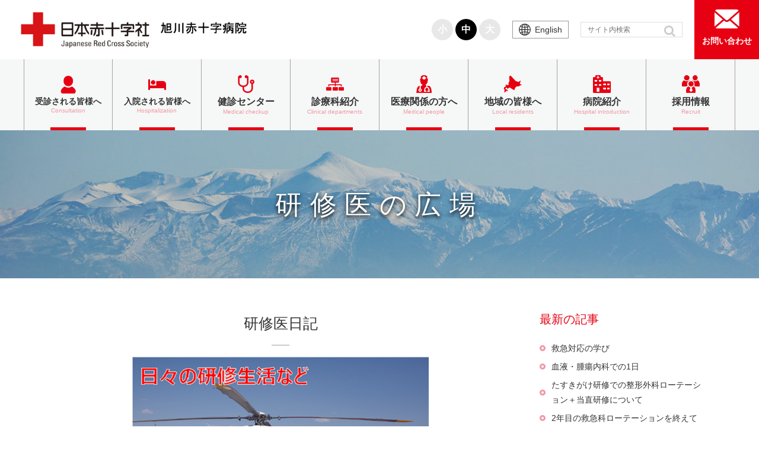

--- FILE ---
content_type: text/html; charset=UTF-8
request_url: https://www.asahikawa.jrc.or.jp/resident/2016/12/
body_size: 20686
content:
<!doctype html>
<html lang="ja">
<head>
<meta charset="utf-8">
<meta http-equiv="X-UA-Compatible" content="IE=edge">
<meta name="HandheldFriendly" content="True">
<meta name="MobileOptimized" content="320">
<meta name="viewport" content="width=device-width, initial-scale=1.0, viewport-fit=cover"/>
<title>研修医の広場  |  日本赤十字社 旭川赤十字病院</title>
<link rel='dns-prefetch' href='//ajax.googleapis.com' />
<link rel='dns-prefetch' href='//cdnjs.cloudflare.com' />
<link rel='dns-prefetch' href='//s.w.org' />
<link rel="alternate" type="application/rss+xml" title="日本赤十字社 旭川赤十字病院 &raquo; フィード" href="https://www.asahikawa.jrc.or.jp/feed/" />
<link rel="alternate" type="application/rss+xml" title="日本赤十字社 旭川赤十字病院 &raquo; コメントフィード" href="https://www.asahikawa.jrc.or.jp/comments/feed/" />
<link rel="alternate" type="application/rss+xml" title="日本赤十字社 旭川赤十字病院 &raquo; 研修医の広場 フィード" href="https://www.asahikawa.jrc.or.jp/resident/feed/" />
<!-- This site uses the Google Analytics by ExactMetrics plugin v7.16 - Using Analytics tracking - https://www.exactmetrics.com/ -->
<script src="//www.googletagmanager.com/gtag/js?id=G-D2HPVYEGCK"  data-cfasync="false" data-wpfc-render="false" async></script>
<script data-cfasync="false" data-wpfc-render="false">
var em_version = '7.16';
var em_track_user = true;
var em_no_track_reason = '';
var disableStrs = [
'ga-disable-G-D2HPVYEGCK',
];
/* Function to detect opted out users */
function __gtagTrackerIsOptedOut() {
for (var index = 0; index < disableStrs.length; index++) {
if (document.cookie.indexOf(disableStrs[index] + '=true') > -1) {
return true;
}
}
return false;
}
/* Disable tracking if the opt-out cookie exists. */
if (__gtagTrackerIsOptedOut()) {
for (var index = 0; index < disableStrs.length; index++) {
window[disableStrs[index]] = true;
}
}
/* Opt-out function */
function __gtagTrackerOptout() {
for (var index = 0; index < disableStrs.length; index++) {
document.cookie = disableStrs[index] + '=true; expires=Thu, 31 Dec 2099 23:59:59 UTC; path=/';
window[disableStrs[index]] = true;
}
}
if ('undefined' === typeof gaOptout) {
function gaOptout() {
__gtagTrackerOptout();
}
}
window.dataLayer = window.dataLayer || [];
window.ExactMetricsDualTracker = {
helpers: {},
trackers: {},
};
if (em_track_user) {
function __gtagDataLayer() {
dataLayer.push(arguments);
}
function __gtagTracker(type, name, parameters) {
if (!parameters) {
parameters = {};
}
if (parameters.send_to) {
__gtagDataLayer.apply(null, arguments);
return;
}
if (type === 'event') {
parameters.send_to = exactmetrics_frontend.v4_id;
var hookName = name;
if (typeof parameters['event_category'] !== 'undefined') {
hookName = parameters['event_category'] + ':' + name;
}
if (typeof ExactMetricsDualTracker.trackers[hookName] !== 'undefined') {
ExactMetricsDualTracker.trackers[hookName](parameters);
} else {
__gtagDataLayer('event', name, parameters);
}
} else {
__gtagDataLayer.apply(null, arguments);
}
}
__gtagTracker('js', new Date());
__gtagTracker('set', {
'developer_id.dNDMyYj': true,
});
__gtagTracker('config', 'G-D2HPVYEGCK', {"forceSSL":"true"} );
window.gtag = __gtagTracker;										(function () {
/* https://developers.google.com/analytics/devguides/collection/analyticsjs/ */
/* ga and __gaTracker compatibility shim. */
var noopfn = function () {
return null;
};
var newtracker = function () {
return new Tracker();
};
var Tracker = function () {
return null;
};
var p = Tracker.prototype;
p.get = noopfn;
p.set = noopfn;
p.send = function () {
var args = Array.prototype.slice.call(arguments);
args.unshift('send');
__gaTracker.apply(null, args);
};
var __gaTracker = function () {
var len = arguments.length;
if (len === 0) {
return;
}
var f = arguments[len - 1];
if (typeof f !== 'object' || f === null || typeof f.hitCallback !== 'function') {
if ('send' === arguments[0]) {
var hitConverted, hitObject = false, action;
if ('event' === arguments[1]) {
if ('undefined' !== typeof arguments[3]) {
hitObject = {
'eventAction': arguments[3],
'eventCategory': arguments[2],
'eventLabel': arguments[4],
'value': arguments[5] ? arguments[5] : 1,
}
}
}
if ('pageview' === arguments[1]) {
if ('undefined' !== typeof arguments[2]) {
hitObject = {
'eventAction': 'page_view',
'page_path': arguments[2],
}
}
}
if (typeof arguments[2] === 'object') {
hitObject = arguments[2];
}
if (typeof arguments[5] === 'object') {
Object.assign(hitObject, arguments[5]);
}
if ('undefined' !== typeof arguments[1].hitType) {
hitObject = arguments[1];
if ('pageview' === hitObject.hitType) {
hitObject.eventAction = 'page_view';
}
}
if (hitObject) {
action = 'timing' === arguments[1].hitType ? 'timing_complete' : hitObject.eventAction;
hitConverted = mapArgs(hitObject);
__gtagTracker('event', action, hitConverted);
}
}
return;
}
function mapArgs(args) {
var arg, hit = {};
var gaMap = {
'eventCategory': 'event_category',
'eventAction': 'event_action',
'eventLabel': 'event_label',
'eventValue': 'event_value',
'nonInteraction': 'non_interaction',
'timingCategory': 'event_category',
'timingVar': 'name',
'timingValue': 'value',
'timingLabel': 'event_label',
'page': 'page_path',
'location': 'page_location',
'title': 'page_title',
};
for (arg in args) {
if (!(!args.hasOwnProperty(arg) || !gaMap.hasOwnProperty(arg))) {
hit[gaMap[arg]] = args[arg];
} else {
hit[arg] = args[arg];
}
}
return hit;
}
try {
f.hitCallback();
} catch (ex) {
}
};
__gaTracker.create = newtracker;
__gaTracker.getByName = newtracker;
__gaTracker.getAll = function () {
return [];
};
__gaTracker.remove = noopfn;
__gaTracker.loaded = true;
window['__gaTracker'] = __gaTracker;
})();
} else {
console.log("");
(function () {
function __gtagTracker() {
return null;
}
window['__gtagTracker'] = __gtagTracker;
window['gtag'] = __gtagTracker;
})();
}
</script>
<!-- / Google Analytics by ExactMetrics -->
<!-- <link rel='stylesheet' id='cocoon-style-css'  href='https://www.asahikawa.jrc.or.jp/app/wp-content/themes/cocoon-master/style.css?ver=5.2.21&#038;fver=20190524121909' media='all' /> -->
<link rel="stylesheet" type="text/css" href="//www.asahikawa.jrc.or.jp/app/wp-content/cache/wpfc-minified/8ye7zae8/c1cxh.css" media="all"/>
<style id='cocoon-style-inline-css'>
@media screen and (max-width:480px){.page-body{font-size:14px}}body.public-page{background-color:#fff}#header-container,#header-container .navi,#navi .navi-in>.menu-header .sub-menu{background-color:#fff}.header,.header .site-name-text,#navi .navi-in a,#navi .navi-in a:hover{color:#fff}#header-container .navi,#navi .navi-in>.menu-header .sub-menu{background-color:#f6f7f7}#navi .navi-in a,#navi .navi-in a:hover{color:#fff}#navi .navi-in a,#navi .navi-in a:hover{color:#333}#navi .navi-in a:hover{background-color:rgba(255,255,255,.2)}#navi .navi-in>ul>li{width:200px}.go-to-top .go-to-top-button{background-color:#e70012}.go-to-top .go-to-top-button{color:#fff}.cat-label.cat-label-1,.cat-link.cat-link-1{background-color:#e70012;color:#fff}.cat-label.cat-label-9,.cat-link.cat-link-9{background-color:#0068b7;color:#fff}.cat-label.cat-label-174,.cat-link.cat-link-174{background-color:#287e25;color:#fff}.cat-label.cat-label-1,.cat-link.cat-link-1,.cat-label.cat-label-9,.cat-link.cat-link-9{color:#fff}.main{width:1260px}.sidebar{width:356px}.wrap{width:1636px}@media screen and (max-width:1640px){ .wrap{width:auto}.main,.sidebar,.sidebar-left .main,.sidebar-left .sidebar{margin:0 .5%}.main{width:67%}.sidebar{padding:10px;width:30%}.entry-card-thumb{width:38%}.entry-card-content{margin-left:40%}}.logo-header img{height:100px;width:auto}.logo-header img{width:420px;height:auto}#respond{display:none}#navi .navi-in>ul>li{width:auto}#navi .navi-in>ul>li>a{padding:0 1.4em}#footer{background:#333}#footer,#footer a,.footer-title{color:#fff}.entry-content>*,.demo .entry-content p{line-height:1.5}.entry-content>*,.demo .entry-content p{margin-top:1.6em;margin-bottom:1.6em}.entry-content>.micro-top{margin-bottom:-1.76em}.entry-content>.micro-balloon{margin-bottom:-1.28em}.entry-content>.micro-bottom{margin-top:-1.76em}.entry-content>.micro-bottom.micro-balloon{margin-top:-1.28em;margin-bottom:1.6em}.blank-box.bb-key-color{border-color:#19448e}.iic-key-color li::before{color:#19448e}.blank-box.bb-tab.bb-key-color::before{background-color:#19448e}.tb-key-color .toggle-button{border:1px solid #19448e;background:#19448e;color:#fff}.tb-key-color .toggle-button::before{color:#ccc}.tb-key-color .toggle-checkbox:checked~.toggle-content{border-color:#19448e}.cb-key-color.caption-box{border-color:#19448e}.cb-key-color .caption-box-label{background-color:#19448e;color:#fff}.tcb-key-color .tab-caption-box-label{background-color:#19448e;color:#fff}.tcb-key-color .tab-caption-box-content{border-color:#19448e}.lb-key-color .label-box-content{border-color:#19448e}.mc-key-color{background-color:#19448e;color:#fff;border:0}.mc-key-color.micro-bottom::after{border-bottom-color:#19448e;border-top-color:transparent}.mc-key-color::before{border-top-color:transparent;border-bottom-color:transparent}.mc-key-color::after{border-top-color:#19448e}.btn-key-color,.btn-wrap.btn-wrap-key-color>a{background-color:#19448e}.has-text-color.has-key-color-color{color:#19448e}.has-background.has-key-color-background-color{background-color:#19448e}.article.page-body,body#tinymce.wp-editor{background-color:#fff}.article.page-body,.editor-post-title__block .editor-post-title__input,body#tinymce.wp-editor{color:#333}
</style>
<!-- <link rel='stylesheet' id='font-awesome-style-css'  href='https://www.asahikawa.jrc.or.jp/app/wp-content/themes/cocoon-master/webfonts/fontawesome/css/font-awesome.min.css?ver=5.2.21&#038;fver=20190524121909' media='all' /> -->
<!-- <link rel='stylesheet' id='icomoon-style-css'  href='https://www.asahikawa.jrc.or.jp/app/wp-content/themes/cocoon-master/webfonts/icomoon/style.css?ver=5.2.21&#038;fver=20190524121909' media='all' /> -->
<!-- <link rel='stylesheet' id='slick-theme-style-css'  href='https://www.asahikawa.jrc.or.jp/app/wp-content/themes/cocoon-master/plugins/slick/slick-theme.css?ver=5.2.21&#038;fver=20190524121909' media='all' /> -->
<!-- <link rel='stylesheet' id='scrollhint-style-css'  href='https://www.asahikawa.jrc.or.jp/app/wp-content/themes/cocoon-master/plugins/scroll-hint-master/css/scroll-hint.css?ver=5.2.21&#038;fver=20190524121908' media='all' /> -->
<!-- <link rel='stylesheet' id='cocoon-child-style-css'  href='https://www.asahikawa.jrc.or.jp/app/wp-content/themes/cocoon-child-master/style.css?ver=5.2.21&#038;fver=20251017022100' media='all' /> -->
<!-- <link rel='stylesheet' id='wp-block-library-css'  href='https://www.asahikawa.jrc.or.jp/app/wp-includes/css/dist/block-library/style.min.css?ver=5.2.21&#038;fver=20210415073840' media='all' /> -->
<!-- <link rel='stylesheet' id='uagb-block-css-css'  href='https://www.asahikawa.jrc.or.jp/app/wp-content/plugins/ultimate-addons-for-gutenberg/dist/blocks.style.build.css?ver=1.13.3&#038;fver=20190512115957' media='all' /> -->
<!-- <link rel='stylesheet' id='contact-form-7-css'  href='https://www.asahikawa.jrc.or.jp/app/wp-content/plugins/contact-form-7/includes/css/styles.css?ver=5.0.5&#038;fver=20190520043625' media='all' /> -->
<!-- <link rel='stylesheet' id='hcnav-css'  href='https://www.asahikawa.jrc.or.jp/app/wp-content/themes/cocoon-child-master/css/hc-offcanvas-nav.css?ver=5.2.21&#038;fver=20190228062807' media='all' /> -->
<!-- <link rel='stylesheet' id='meanmenu-css'  href='https://www.asahikawa.jrc.or.jp/app/wp-content/themes/cocoon-child-master/css/meanmenu.css?ver=5.2.21&#038;fver=20190702055800' media='all' /> -->
<!-- <link rel='stylesheet' id='menuicon-css'  href='https://www.asahikawa.jrc.or.jp/app/wp-content/themes/cocoon-child-master/font-style.css?ver=5.2.21&#038;fver=20190418124550' media='all' /> -->
<!-- <link rel='stylesheet' id='menuiconstyle-css'  href='https://www.asahikawa.jrc.or.jp/app/wp-content/themes/cocoon-child-master/icon-style.css?ver=5.2.21&#038;fver=20190418125604' media='all' /> -->
<!-- <link rel='stylesheet' id='menustyle-css'  href='https://www.asahikawa.jrc.or.jp/app/wp-content/themes/cocoon-child-master/menu-style.css?ver=5.2.21&#038;fver=20190725031018' media='all' /> -->
<link rel="stylesheet" type="text/css" href="//www.asahikawa.jrc.or.jp/app/wp-content/cache/wpfc-minified/eqhx9ho2/c1d97.css" media="all"/>
<link rel='stylesheet' id='ui-css'  href='https://ajax.googleapis.com/ajax/libs/jqueryui/1.13.2/themes/smoothness/jquery-ui.css?ver=5.2.21' media='all' />
<!-- <link rel='stylesheet' id='pscrollbar-css'  href='https://www.asahikawa.jrc.or.jp/app/wp-content/plugins/quadmenu/assets/frontend/pscrollbar/perfect-scrollbar.min.css?ver=1.8.4&#038;fver=20190520050206' media='all' /> -->
<!-- <link rel='stylesheet' id='owlcarousel-css'  href='https://www.asahikawa.jrc.or.jp/app/wp-content/plugins/quadmenu/assets/frontend/owlcarousel/owl.carousel.min.css?ver=1.8.4&#038;fver=20190520050206' media='all' /> -->
<!-- <link rel='stylesheet' id='quadmenu-normalize-css'  href='https://www.asahikawa.jrc.or.jp/app/wp-content/plugins/quadmenu/assets/frontend/css/quadmenu-normalize.min.css?ver=1.8.4&#038;fver=20190520050206' media='all' /> -->
<!-- <link rel='stylesheet' id='quadmenu-widgets-css'  href='https://www.asahikawa.jrc.or.jp/app/wp-content/uploads/cocoon-child-master/quadmenu-widgets.css?ver=1574119326&#038;fver=20191118112206' media='all' /> -->
<!-- <link rel='stylesheet' id='quadmenu-css'  href='https://www.asahikawa.jrc.or.jp/app/wp-content/plugins/quadmenu/assets/frontend/css/quadmenu.min.css?ver=1.8.4&#038;fver=20190520050206' media='all' /> -->
<!-- <link rel='stylesheet' id='quadmenu-locations-css'  href='https://www.asahikawa.jrc.or.jp/app/wp-content/uploads/cocoon-child-master/quadmenu-locations.css?ver=1574119326&#038;fver=20191118112206' media='all' /> -->
<!-- <link rel='stylesheet' id='dashicons-css'  href='https://www.asahikawa.jrc.or.jp/app/wp-includes/css/dashicons.min.css?ver=5.2.21&#038;fver=20210415073840' media='all' /> -->
<!-- <link rel='stylesheet' id='advanced-classifieds-and-directory-pro-bootstrap-css'  href='https://www.asahikawa.jrc.or.jp/app/wp-content/plugins/advanced-classifieds-and-directory-pro/public/css/acadp-bootstrap.css?ver=3.3.5&#038;fver=20190418121032' media='all' /> -->
<!-- <link rel='stylesheet' id='advanced-classifieds-and-directory-pro-css'  href='https://www.asahikawa.jrc.or.jp/app/wp-content/plugins/advanced-classifieds-and-directory-pro/public/css/acadp-public.css?ver=1.6.4&#038;fver=20190418121032' media='all' /> -->
<link rel="stylesheet" type="text/css" href="//www.asahikawa.jrc.or.jp/app/wp-content/cache/wpfc-minified/m8c1b0wx/c1cxh.css" media="all"/>
<!--n2css--><script>if (document.location.protocol != "https:") {document.location = document.URL.replace(/^http:/i, "https:");}</script><script src='https://ajax.googleapis.com/ajax/libs/jquery/3.3.1/jquery.min.js?ver=3.3.1'></script>
<script src='https://cdnjs.cloudflare.com/ajax/libs/jquery-migrate/3.0.1/jquery-migrate.min.js?ver=3.0.1'></script>
<script src='//www.asahikawa.jrc.or.jp/app/wp-content/cache/wpfc-minified/kde4fqyw/c1cxh.js' type="text/javascript"></script>
<!-- <script src='https://www.asahikawa.jrc.or.jp/app/wp-content/plugins/google-analytics-dashboard-for-wp/assets/js/frontend-gtag.min.js?ver=7.16&#038;fver=20230616042545'></script> -->
<script data-cfasync="false" data-wpfc-render="false" id='exactmetrics-frontend-script-js-extra'>/* <![CDATA[ */
var exactmetrics_frontend = {"js_events_tracking":"true","download_extensions":"","inbound_paths":"[]","home_url":"https:\/\/www.asahikawa.jrc.or.jp","hash_tracking":"false","ua":"","v4_id":"G-D2HPVYEGCK"};/* ]]> */
</script>
<script src='//www.asahikawa.jrc.or.jp/app/wp-content/cache/wpfc-minified/1swfuo2/c1cxh.js' type="text/javascript"></script>
<!-- <script src='https://www.asahikawa.jrc.or.jp/app/wp-content/plugins/ultimate-addons-for-gutenberg/assets/js/table-of-contents.js?ver=1.13.3&#038;fver=20190512115957'></script> -->
<!-- <script src='https://www.asahikawa.jrc.or.jp/app/wp-content/plugins/liquid-rwd-plus/js/jquery.cookie.js?ver=5.2.21&#038;fver=20190426074546'></script> -->
<!-- <script src='https://www.asahikawa.jrc.or.jp/app/wp-content/plugins/liquid-rwd-plus/js/rwd.js?ver=5.2.21&#038;fver=20190529072005'></script> -->
<!-- Cocoon noindex nofollow -->
<meta name="robots" content="noindex,follow">
<!-- Cocoon canonical -->
<link rel="canonical" href="https://www.asahikawa.jrc.or.jp/resident/2016/12/">
<!-- OGP -->
<meta property="og:type" content="website">
<meta property="og:description" content="">
<meta property="og:title" content="研修医の広場  |  日本赤十字社 旭川赤十字病院">
<meta property="og:url" content="https://www.asahikawa.jrc.or.jp/resident/2016/12/">
<meta property="og:image" content="https://www.asahikawa.jrc.or.jp/app/wp-content/uploads/2019/05/sp_slide01.jpg">
<meta property="og:site_name" content="日本赤十字社 旭川赤十字病院">
<meta property="og:locale" content="ja_JP">
<meta property="article:published_time" content="2016-12-15T19:32:25+09:00" />
<meta property="article:modified_time" content="2016-12-15T19:32:25+09:00" />
<!-- /OGP -->
<!-- Twitter Card -->
<meta name="twitter:card" content="summary">
<meta name="twitter:description" content="">
<meta name="twitter:title" content="研修医の広場  |  日本赤十字社 旭川赤十字病院">
<meta name="twitter:url" content="https://www.asahikawa.jrc.or.jp/resident/2016/12/">
<meta name="twitter:image" content="https://www.asahikawa.jrc.or.jp/app/wp-content/uploads/2019/05/sp_slide01.jpg">
<meta name="twitter:domain" content="www.asahikawa.jrc.or.jp">
<!-- /Twitter Card -->
<meta name="viewport" content="width=device-width, initial-scale=1.0">
<style media="all" id="uagb-style-frontend">#uagb-section-4177ce81-a895-45c5-9641-6654f490e04a.uagb-section__wrap{padding-top: 20px;padding-bottom: 20px;padding-left: 20px;padding-right: 20px;margin-right: auto;margin-left: auto;max-width: 100%;}#uagb-section-4177ce81-a895-45c5-9641-6654f490e04a > .uagb-section__video-wrap{opacity: 0.5;}#uagb-section-4177ce81-a895-45c5-9641-6654f490e04a > .uagb-section__inner-wrap{max-width: 1400px;}</style>
<link rel="icon" href="https://www.asahikawa.jrc.or.jp/app/wp-content/uploads/2019/03/cropped-favicon-32x32.png" sizes="32x32" />
<link rel="icon" href="https://www.asahikawa.jrc.or.jp/app/wp-content/uploads/2019/03/cropped-favicon-192x192.png" sizes="192x192" />
<link rel="apple-touch-icon-precomposed" href="https://www.asahikawa.jrc.or.jp/app/wp-content/uploads/2019/03/cropped-favicon-180x180.png" />
<meta name="msapplication-TileImage" content="https://www.asahikawa.jrc.or.jp/app/wp-content/uploads/2019/03/cropped-favicon-270x270.png" />
<script>
// document.addEventListener('DOMContentLoaded', function() {
// 	if ('serviceWorker' in navigator) {
// 		navigator.serviceWorker.getRegistration()
// 			.then(registration => {
// 				registration.unregister();
// 		})
// 	}
// }, false);
</script>
<!-- 電話番号自動リンク無効 -->
<meta name="format-detection" content="telephone=no">
</head>
<body data-rsssl=1 class="archive date post-type-archive post-type-archive-resident public-page page-body ff-meiryo fz-14px fw-400 hlt-center-logo-wrap ect-entry-card-wrap rect-vartical-card-4-wrap no-scrollable-sidebar no-scrollable-main sidebar-right mblt-slide-in author-guest mobile-button-slide-in no-mobile-sidebar no-sp-snippet" itemscope itemtype="https://schema.org/WebPage">
<div class="lang-sp">
<a href="/english" class="lang"><span class="lang-icon"></span><span class="lang-text">English</span></a>
</div>
<div id="container" class="container cf">
<div id="header-container" class="header-container">
<div class="header-container-in hlt-center-logo">
<header id="header" class="header cf" itemscope itemtype="https://schema.org/WPHeader">
<div id="header-in" class="header-in wrap cf" itemscope itemtype="https://schema.org/WebSite">
<div class="logo logo-header logo-image"><a href="https://www.asahikawa.jrc.or.jp" class="site-name site-name-text-link" itemprop="url"><span class="site-name-text" itemprop="name about"><img class="site-logo-image" src="https://www.asahikawa.jrc.or.jp/app/wp-content/uploads/2019/04/logo.svg" alt="日本赤十字社 旭川赤十字病院" width="420" height="100"></span></a></div>
<div class="header-right-menu">
<div class="item">
<dl class="font_size_switching">
<dt>文字の大きさ</dt>
<dd>
<span id="btn_small" class="switch">小</span>
<span id="btn_middle" class="switch">中</span>
<span id="btn_large" class="switch">大</span>
</dd>
</dl>
</div>
<div class="item">
<a href="/english" class="lang"><span class="lang-icon"></span><span class="lang-text">English</span></a>
</div>
<div class="item">
<form class="search-box input-box" method="get" action="https://www.asahikawa.jrc.or.jp/">
<input type="text" placeholder="サイト内検索" name="s" class="search-edit" aria-label="input">
<button type="submit" class="search-submit" role="button" aria-label="button"></button>
</form>
</div>
<div class="item">
<div class="header-contact">
<a href="https://www.asahikawa.jrc.or.jp/contact"><i class="menu-i-mail" aria-hidden="true"></i><span class="text">お問い合わせ</span></a>
</div>
</div>
</div>
</div>
</header>
</div><!-- /.header-container-in -->
</div><!-- /.header-container -->
<div class="mainmenu-pc">
<!-- Navigation -->
<nav id="navi" class="navi cf" itemscope itemtype="https://schema.org/SiteNavigationElement">
<div id="navi-in" class="navi-in wrap cf">
<nav id="quadmenu" class="quadmenu-default_theme quadmenu-v1.8.4 quadmenu-align-center quadmenu-divider-show quadmenu-carets-show quadmenu-background-color quadmenu-mobile-shadow-show quadmenu-dropdown-shadow-show quadmenu-hover-ripple" data-template="collapse" data-theme="default_theme" data-unwrap="1" data-width="0" data-selector="" data-breakpoint="0" data-sticky="0" data-sticky-offset="0">
<div class="quadmenu-container">
<div class="quadmenu-navbar-header">
<button type="button" class="quadmenu-navbar-toggle collapsed" data-quadmenu="collapse" data-target="#quadmenu_0" aria-expanded="false" aria-controls="#quadmenu">
<span class="icon-bar-container">
<span class="icon-bar icon-bar-top"></span>
<span class="icon-bar icon-bar-middle"></span>
<span class="icon-bar icon-bar-bottom"></span>
</span>
</button>        <a class="quadmenu-navbar-brand img" href="https://www.asahikawa.jrc.or.jp/"><img height="60" width="160" src="https://www.asahikawa.jrc.or.jp/app/wp-content/uploads/2019/04/logo.svg" alt="日本赤十字社 旭川赤十字病院"/></a>
</div>
<div id="quadmenu_0" class="quadmenu-navbar-collapse collapse">
<ul class="quadmenu-navbar-nav"><li id="menu-item-91" class="quadmenu-item-91 gmenu-jusin gmenu-no-submenu gmenu-parent quadmenu-item quadmenu-item-object-mega quadmenu-item-has-children quadmenu-item-type-mega quadmenu-item-level-0 quadmenu-dropdown quadmenu-has-subtitle quadmenu-has-caret quadmenu-has-title quadmenu-has-link quadmenu-dropdown-right     dropdown-maxheight">        <a  href="https://www.asahikawa.jrc.or.jp/jusin/" class="quadmenu-dropdown-toggle hoverintent">
<span class="quadmenu-item-content">
<span class="quadmenu-caret"></span>
<span class="quadmenu-text  hover t_1000"><i class="menu-i-man" aria-hidden="true"></i>受診される<span class="inline-block">皆様へ</span></span>
<span class="quadmenu-subtitle  hover t_1000">Consultation</span>
</span>
</a>
<div id="dropdown-91" class="quadmenu_btt t_300 quadmenu-dropdown-menu quadmenu-dropdown-stretch-boxed">
<ul class="quadmenu-row">
<li id="menu-item-92" class="quadmenu-item-92 quadmenu-item quadmenu-item-object-column quadmenu-item-has-children quadmenu-item-type-column col-12 col-sm-4 col-md-3 hidden-xs hidden-sm hidden-md">    <div id="dropdown-92" class="">
<ul>
<li id="menu-item-163" class="quadmenu-item-163 quadmenu-item quadmenu-item-object-widget quadmenu-item-type-widget">        <div class="quadmenu-item-widget widget widget_custom_html">
<div class="textwidget custom-html-widget"><div class="megamenu-title"><i class="menu-i-man" aria-hidden="true"></i><span class="text">受診される皆様へ</span><span class="sub">Consultation</span></div></div>        </div>
</li>      </ul>
</div>
</li><li id="menu-item-93" class="quadmenu-item-93 quadmenu-item quadmenu-item-object-column quadmenu-item-has-children quadmenu-item-type-column col-12 col-sm-12 col-md-12 col-lg-9">    <div id="dropdown-93" class="">
<ul>
<li id="menu-item-7740" class="quadmenu-item-7740 quadmenu-item quadmenu-item-object-widget quadmenu-item-type-widget">        <div class="quadmenu-item-widget widget widget_nav_menu">
<div class="menu-submenu_jusin-container"><ul id="menu-submenu_jusin" class="menu"><li id="menu-item-34" class="menuimg menuimg-jusin01 menu-item menu-item-type-post_type menu-item-object-page menu-item-34"><a href="https://www.asahikawa.jrc.or.jp/jusin/syosin/">病院を初めて受診される方へ</a></li>
<li id="menu-item-1957" class="menuimg menuimg-jusin02 menu-item menu-item-type-post_type menu-item-object-page menu-item-1957"><a href="https://www.asahikawa.jrc.or.jp/jusin/saisin/">再診の方へ</a></li>
<li id="menu-item-35" class="menuimg menuimg-jusin03 menu-item menu-item-type-post_type menu-item-object-page menu-item-35"><a href="https://www.asahikawa.jrc.or.jp/jusin/working/">病院の休日および受付時間</a></li>
<li id="menu-item-1959" class="menu-item menu-item-type-post_type menu-item-object-page menu-item-1959"><a href="https://www.asahikawa.jrc.or.jp/jusin/hyoubou/">標榜診療科および外来担当医師</a></li>
<li id="menu-item-1960" class="menu-item menu-item-type-post_type menu-item-object-page menu-item-1960"><a href="https://www.asahikawa.jrc.or.jp/jusin/first-aid/">救急で受診を希望される方へ</a></li>
<li id="menu-item-1958" class="menu-item menu-item-type-post_type menu-item-object-page menu-item-1958"><a href="https://www.asahikawa.jrc.or.jp/iryoustaff/i_net/">たいせつ安心i医療ネット</a></li>
</ul></div>        </div>
</li>      </ul>
</div>
</li>      </ul>
</div>
</li><li id="menu-item-114" class="quadmenu-item-114 gmenu-nyuuin gmenu-no-submenu gmenu-parent quadmenu-item quadmenu-item-object-mega quadmenu-item-has-children quadmenu-item-type-mega quadmenu-item-level-0 quadmenu-dropdown quadmenu-has-subtitle quadmenu-has-caret quadmenu-has-title quadmenu-has-link quadmenu-dropdown-right     dropdown-maxheight">        <a  href="https://www.asahikawa.jrc.or.jp/nyuuin/" class="quadmenu-dropdown-toggle hoverintent">
<span class="quadmenu-item-content">
<span class="quadmenu-caret"></span>
<span class="quadmenu-text  hover t_1000"><i class="menu-i-bed-solid" aria-hidden="true"></i>入院される<span class="inline-block">皆様へ</span></span>
<span class="quadmenu-subtitle  hover t_1000">Hospitalization</span>
</span>
</a>
<div id="dropdown-114" class="quadmenu_btt t_300 quadmenu-dropdown-menu quadmenu-dropdown-stretch-boxed">
<ul class="quadmenu-row">
<li id="menu-item-164" class="quadmenu-item-164 quadmenu-item quadmenu-item-object-column quadmenu-item-has-children quadmenu-item-type-column col-12 col-sm-3 hidden-xs hidden-sm hidden-md">    <div id="dropdown-164" class="">
<ul>
<li id="menu-item-167" class="quadmenu-item-167 quadmenu-item quadmenu-item-object-widget quadmenu-item-type-widget">        <div class="quadmenu-item-widget widget widget_custom_html">
<div class="textwidget custom-html-widget"><div class="megamenu-title"><i class="menu-i-bed-solid" aria-hidden="true"></i><span class="text">入院される皆様へ</span><span class="sub">Hospitalization</span></div></div>        </div>
</li>      </ul>
</div>
</li><li id="menu-item-5984" class="quadmenu-item-5984 quadmenu-item quadmenu-item-object-column quadmenu-item-has-children quadmenu-item-type-column col-12 col-sm-12 col-md-12 col-lg-9">    <div id="dropdown-5984" class="">
<ul>
<li id="menu-item-7739" class="quadmenu-item-7739 quadmenu-item quadmenu-item-object-widget quadmenu-item-type-widget">        <div class="quadmenu-item-widget widget widget_nav_menu">
<div class="menu-submenu_nyuuin-container"><ul id="menu-submenu_nyuuin" class="menu"><li id="menu-item-5688" class="menuimg menuimg-nyuuin01 menu-item menu-item-type-post_type menu-item-object-page menu-item-5688"><a href="https://www.asahikawa.jrc.or.jp/nyuuin/tetuduki/">入院手続き</a></li>
<li id="menu-item-5687" class="menuimg menuimg-nyuuin02 menu-item menu-item-type-post_type menu-item-object-page menu-item-5687"><a href="https://www.asahikawa.jrc.or.jp/nyuuin/seikatu/">入院中の生活</a></li>
<li id="menu-item-5689" class="menuimg menuimg-nyuuin03 menu-item menu-item-type-post_type menu-item-object-page menu-item-5689"><a href="https://www.asahikawa.jrc.or.jp/nyuuin/innai/">院内のご案内</a></li>
<li id="menu-item-5690" class="menu-item menu-item-type-post_type menu-item-object-page menu-item-5690"><a href="https://www.asahikawa.jrc.or.jp/nyuuin/soudan/">医療相談の利用</a></li>
<li id="menu-item-5691" class="menu-item menu-item-type-post_type menu-item-object-page menu-item-5691"><a href="https://www.asahikawa.jrc.or.jp/nyuuin/osiharai/">お支払い方法</a></li>
<li id="menu-item-5692" class="menu-item menu-item-type-post_type menu-item-object-page menu-item-5692"><a href="https://www.asahikawa.jrc.or.jp/nyuuin/omimai/">お見舞いの方へ</a></li>
<li id="menu-item-5693" class="menu-item menu-item-type-post_type menu-item-object-page menu-item-5693"><a href="https://www.asahikawa.jrc.or.jp/nyuuin/hospitalization-support/">入院支援コーナー</a></li>
<li id="menu-item-8907" class="menu-item menu-item-type-post_type menu-item-object-page menu-item-8907"><a href="https://www.asahikawa.jrc.or.jp/nyuuin/douga/">入院のご案内【動画】</a></li>
<li id="menu-item-27556" class="menu-item menu-item-type-post_type menu-item-object-page menu-item-27556"><a href="https://www.asahikawa.jrc.or.jp/nyuuin/tentoutenrakuyobo/">転倒・転落事故予防【動画】</a></li>
</ul></div>        </div>
</li>      </ul>
</div>
</li>      </ul>
</div>
</li><li id="menu-item-113" class="quadmenu-item-113 gmenu-kensincenter gmenu-no-submenu gmenu-parent quadmenu-item quadmenu-item-object-mega quadmenu-item-has-children quadmenu-item-type-mega quadmenu-item-level-0 quadmenu-dropdown quadmenu-has-subtitle quadmenu-has-caret quadmenu-has-title quadmenu-has-link quadmenu-dropdown-right     dropdown-maxheight">        <a  href="https://www.asahikawa.jrc.or.jp/kensincenter/" class="quadmenu-dropdown-toggle hoverintent">
<span class="quadmenu-item-content">
<span class="quadmenu-caret"></span>
<span class="quadmenu-text  hover t_1000"><i class="menu-i-stethoscope" aria-hidden="true"></i>健診センター</span>
<span class="quadmenu-subtitle  hover t_1000">Medical checkup</span>
</span>
</a>
<div id="dropdown-113" class="quadmenu_btt t_300 quadmenu-dropdown-menu quadmenu-dropdown-stretch-boxed">
<ul class="quadmenu-row">
<li id="menu-item-168" class="quadmenu-item-168 quadmenu-item quadmenu-item-object-column quadmenu-item-has-children quadmenu-item-type-column col-12 col-sm-3 hidden-xs hidden-sm hidden-md">    <div id="dropdown-168" class="">
<ul>
<li id="menu-item-170" class="quadmenu-item-170 quadmenu-item quadmenu-item-object-widget quadmenu-item-type-widget">        <div class="quadmenu-item-widget widget widget_custom_html">
<div class="textwidget custom-html-widget"><div class="megamenu-title"><i class="menu-i-stethoscope" aria-hidden="true"></i><span class="text">健診センター</span><span class="sub">Medical checkup</span></div></div>        </div>
</li>      </ul>
</div>
</li><li id="menu-item-5997" class="quadmenu-item-5997 quadmenu-item quadmenu-item-object-column quadmenu-item-has-children quadmenu-item-type-column col-12 col-sm-12 col-md-12 col-lg-9">    <div id="dropdown-5997" class="">
<ul>
<li id="menu-item-7738" class="quadmenu-item-7738 quadmenu-item quadmenu-item-object-widget quadmenu-item-type-widget">        <div class="quadmenu-item-widget widget widget_nav_menu">
<div class="menu-submenu_kensincenter-container"><ul id="menu-submenu_kensincenter" class="menu"><li id="menu-item-5971" class="menuimg menuimg-kensin01 menu-item menu-item-type-post_type menu-item-object-page menu-item-5971"><a href="https://www.asahikawa.jrc.or.jp/kensincenter/k-about/">健診センターからのお知らせ</a></li>
<li id="menu-item-5700" class="menuimg menuimg-kensin03 menu-item menu-item-type-post_type menu-item-object-page menu-item-5700"><a href="https://www.asahikawa.jrc.or.jp/kensincenter/charge_application/">各健診コース検査項目・<span class="inline-block">料金及び流れ</span></a></li>
<li id="menu-item-5696" class="menuimg menuimg-kensin02 menu-item menu-item-type-post_type menu-item-object-page menu-item-5696"><a href="https://www.asahikawa.jrc.or.jp/kensincenter/cancer-screening/">がん健診・旭川市民のがん検診</a></li>
<li id="menu-item-5701" class="menu-item menu-item-type-custom menu-item-object-custom menu-item-5701"><a href="https://www.asahikawa.jrc.or.jp/kensincenter/charge_application/#method">お申込み方法・予約スケジュール</a></li>
<li id="menu-item-5695" class="menu-item menu-item-type-post_type menu-item-object-page menu-item-5695"><a href="https://www.asahikawa.jrc.or.jp/kensincenter/lifestyle_diseases_prevention/">生活習慣病予防健診(協会けんぽ)</a></li>
<li id="menu-item-26831" class="menu-item menu-item-type-post_type menu-item-object-page menu-item-26831"><a href="https://www.asahikawa.jrc.or.jp/kensincenter/%e7%89%b9%e5%ae%9a%e5%81%a5%e5%ba%b7%e8%a8%ba%e6%9f%bb/">特定健診</a></li>
<li id="menu-item-5699" class="menu-item menu-item-type-custom menu-item-object-custom menu-item-5699"><a href="https://www.asahikawa.jrc.or.jp/kensincenter/%e4%ba%ba%e9%96%93%e3%83%89%e3%83%83%e3%82%af%e3%83%bb%e7%94%9f%e6%b4%bb%e7%bf%92%e6%85%a3%e7%97%85%e4%ba%88%e9%98%b2%e5%81%a5%e8%a8%ba/">人間ドック</a></li>
<li id="menu-item-5697" class="menu-item menu-item-type-post_type menu-item-object-page menu-item-5697"><a href="https://www.asahikawa.jrc.or.jp/kensincenter/braindock/">脳ドック・認知症予防健診</a></li>
<li id="menu-item-31881" class="menu-item menu-item-type-post_type menu-item-object-page menu-item-31881"><a href="https://www.asahikawa.jrc.or.jp/kensincenter/doumyaku/">動脈硬化症健診</a></li>
<li id="menu-item-31858" class="menu-item menu-item-type-custom menu-item-object-custom menu-item-31858"><a href="https://www.asahikawa.jrc.or.jp/app/wp-content/uploads/2024/07/teisenryo.pdf">低線量肺ヘリカルCT健診</a></li>
<li id="menu-item-31860" class="menu-item menu-item-type-custom menu-item-object-custom menu-item-31860"><a href="https://www.asahikawa.jrc.or.jp/kensincenter/cancer-screening/#aminoindekkusu">アミノインデックス<span class="inline-block">（1回の採血で疾病リスク評価）</span></a></li>
<li id="menu-item-5972" class="menu-item menu-item-type-taxonomy menu-item-object-category_doctor_info menu-item-5972"><a href="https://www.asahikawa.jrc.or.jp/category_doctor_info/dr-kensin/">医師紹介</a></li>
</ul></div>        </div>
</li>      </ul>
</div>
</li>      </ul>
</div>
</li><li id="menu-item-115" class="quadmenu-item-115 gmenu-depart gmenu-no-submenu gmenu-parent quadmenu-item quadmenu-item-object-mega quadmenu-item-has-children quadmenu-item-type-mega quadmenu-item-level-0 quadmenu-dropdown quadmenu-has-subtitle quadmenu-has-caret quadmenu-has-title quadmenu-has-link quadmenu-dropdown-right     dropdown-maxheight">        <a  href="https://www.asahikawa.jrc.or.jp/depart/" class="quadmenu-dropdown-toggle hoverintent">
<span class="quadmenu-item-content">
<span class="quadmenu-caret"></span>
<span class="quadmenu-text  hover t_1000"><i class="menu-i-hierarchical-structure" aria-hidden="true"></i>診療科紹介</span>
<span class="quadmenu-subtitle  hover t_1000">Clinical departments</span>
</span>
</a>
<div id="dropdown-115" class="quadmenu_btt t_300 quadmenu-dropdown-menu quadmenu-dropdown-stretch-boxed">
<ul class="quadmenu-row">
<li id="menu-item-171" class="quadmenu-item-171 quadmenu-item quadmenu-item-object-column quadmenu-item-has-children quadmenu-item-type-column col-12 col-sm-3 hidden-xs hidden-sm hidden-md">    <div id="dropdown-171" class="">
<ul>
<li id="menu-item-173" class="quadmenu-item-173 quadmenu-item quadmenu-item-object-widget quadmenu-item-type-widget">        <div class="quadmenu-item-widget widget widget_custom_html">
<div class="textwidget custom-html-widget"><div class="megamenu-title"><i class="menu-i-hierarchical-structure" aria-hidden="true"></i><span class="text">診療科紹介</span><span class="sub">Clinical departments</span></div></div>        </div>
</li>      </ul>
</div>
</li><li id="menu-item-172" class="quadmenu-item-172 quadmenu-item quadmenu-item-object-column quadmenu-item-has-children quadmenu-item-type-column col-12 col-sm-12 col-md-12 col-lg-9">    <div id="dropdown-172" class="">
<ul>
<li id="menu-item-5872" class="quadmenu-item-5872 quadmenu-item quadmenu-item-object-widget quadmenu-item-type-widget">        <div class="quadmenu-item-widget widget widget_nav_menu">
<div class="menu-submenu_depart-container"><ul id="menu-submenu_depart" class="menu"><li id="menu-item-6635" class="menu-item menu-item-type-post_type menu-item-object-page menu-item-6635"><a href="https://www.asahikawa.jrc.or.jp/depart/internal-secretion/">糖尿病・内分泌内科</a></li>
<li id="menu-item-5714" class="menu-item menu-item-type-post_type menu-item-object-page menu-item-5714"><a href="https://www.asahikawa.jrc.or.jp/depart/respiratory/">呼吸器内科</a></li>
<li id="menu-item-5715" class="menu-item menu-item-type-post_type menu-item-object-page menu-item-5715"><a href="https://www.asahikawa.jrc.or.jp/depart/digestive/">消化器内科</a></li>
<li id="menu-item-5716" class="menu-item menu-item-type-post_type menu-item-object-page menu-item-5716"><a href="https://www.asahikawa.jrc.or.jp/depart/circulatory/">循環器内科</a></li>
<li id="menu-item-5717" class="menu-item menu-item-type-post_type menu-item-object-page menu-item-5717"><a href="https://www.asahikawa.jrc.or.jp/depart/nephrology/">腎臓内科</a></li>
<li id="menu-item-5718" class="menu-item menu-item-type-post_type menu-item-object-page menu-item-5718"><a href="https://www.asahikawa.jrc.or.jp/depart/pediatrics/">小児科</a></li>
<li id="menu-item-5719" class="menu-item menu-item-type-post_type menu-item-object-page menu-item-5719"><a href="https://www.asahikawa.jrc.or.jp/depart/surgery/">外科</a></li>
<li id="menu-item-5720" class="menu-item menu-item-type-post_type menu-item-object-page menu-item-5720"><a href="https://www.asahikawa.jrc.or.jp/depart/orthopedic/">整形外科</a></li>
<li id="menu-item-5721" class="menu-item menu-item-type-post_type menu-item-object-page menu-item-5721"><a href="https://www.asahikawa.jrc.or.jp/depart/plastic-surgery/">形成外科</a></li>
<li id="menu-item-5722" class="menu-item menu-item-type-post_type menu-item-object-page menu-item-5722"><a href="https://www.asahikawa.jrc.or.jp/depart/brain/">脳神経外科</a></li>
<li id="menu-item-5723" class="menu-item menu-item-type-post_type menu-item-object-page menu-item-5723"><a href="https://www.asahikawa.jrc.or.jp/depart/surgery-heart/">心臓血管外科</a></li>
<li id="menu-item-14172" class="menu-item menu-item-type-post_type menu-item-object-page menu-item-14172"><a href="https://www.asahikawa.jrc.or.jp/depart/surgery-respiratory/">呼吸器外科</a></li>
<li id="menu-item-34575" class="menu-item menu-item-type-post_type menu-item-object-page menu-item-34575"><a href="https://www.asahikawa.jrc.or.jp/depart/surgery/bs/">乳腺外科</a></li>
<li id="menu-item-5725" class="menu-item menu-item-type-post_type menu-item-object-page menu-item-5725"><a href="https://www.asahikawa.jrc.or.jp/depart/urology/">泌尿器科</a></li>
<li id="menu-item-5726" class="menu-item menu-item-type-post_type menu-item-object-page menu-item-5726"><a href="https://www.asahikawa.jrc.or.jp/depart/obstetrician-gynecologist/">産婦人科</a></li>
<li id="menu-item-5727" class="menu-item menu-item-type-post_type menu-item-object-page menu-item-5727"><a href="https://www.asahikawa.jrc.or.jp/depart/ophthalmology/">眼科</a></li>
<li id="menu-item-5728" class="menu-item menu-item-type-post_type menu-item-object-page menu-item-5728"><a href="https://www.asahikawa.jrc.or.jp/depart/otolaryngology/">耳鼻咽喉科</a></li>
<li id="menu-item-5729" class="menu-item menu-item-type-post_type menu-item-object-page menu-item-5729"><a href="https://www.asahikawa.jrc.or.jp/depart/anesthesia/">麻酔科</a></li>
<li id="menu-item-16441" class="menu-item menu-item-type-post_type menu-item-object-page menu-item-16441"><a href="https://www.asahikawa.jrc.or.jp/depart/general/">総合診療科（院内標榜）</a></li>
<li id="menu-item-5730" class="menu-item menu-item-type-post_type menu-item-object-page menu-item-5730"><a href="https://www.asahikawa.jrc.or.jp/depart/dental-and-oral-surgery/">歯科口腔外科</a></li>
<li id="menu-item-5731" class="menu-item menu-item-type-post_type menu-item-object-page menu-item-5731"><a href="https://www.asahikawa.jrc.or.jp/depart/nerve/">脳神経内科</a></li>
<li id="menu-item-5732" class="menu-item menu-item-type-post_type menu-item-object-page menu-item-5732"><a href="https://www.asahikawa.jrc.or.jp/depart/hematology-and-oncology/">血液・腫瘍内科</a></li>
<li id="menu-item-5734" class="menu-item menu-item-type-post_type menu-item-object-page menu-item-5734"><a href="https://www.asahikawa.jrc.or.jp/depart/dermatology/">皮膚科</a></li>
<li id="menu-item-5733" class="menu-item menu-item-type-post_type menu-item-object-page menu-item-5733"><a href="https://www.asahikawa.jrc.or.jp/depart/emergency/">救急科</a></li>
<li id="menu-item-5735" class="menu-item menu-item-type-post_type menu-item-object-page menu-item-5735"><a href="https://www.asahikawa.jrc.or.jp/depart/radiology/">放射線科</a></li>
<li id="menu-item-5736" class="menu-item menu-item-type-post_type menu-item-object-page menu-item-5736"><a href="https://www.asahikawa.jrc.or.jp/depart/regional-collaboration/">地域連携科</a></li>
<li id="menu-item-5737" class="menu-item menu-item-type-post_type menu-item-object-page menu-item-5737"><a href="https://www.asahikawa.jrc.or.jp/depart/diagnosis/">病理診断科</a></li>
<li id="menu-item-5713" class="menu-item menu-item-type-post_type menu-item-object-page menu-item-5713"><a href="https://www.asahikawa.jrc.or.jp/depart/mental/">精神科（休診中）</a></li>
</ul></div>        </div>
</li>      </ul>
</div>
</li>      </ul>
</div>
</li><li id="menu-item-109" class="quadmenu-item-109 gmenu-iryoustaff gmenu-submenu gmenu-parent quadmenu-item quadmenu-item-object-mega quadmenu-item-has-children quadmenu-item-type-mega quadmenu-item-level-0 quadmenu-dropdown quadmenu-has-subtitle quadmenu-has-caret quadmenu-has-title quadmenu-has-link quadmenu-dropdown-right     dropdown-maxheight">        <a  href="https://www.asahikawa.jrc.or.jp/iryoustaff/" class="quadmenu-dropdown-toggle hoverintent">
<span class="quadmenu-item-content">
<span class="quadmenu-caret"></span>
<span class="quadmenu-text  hover t_1000"><i class="menu-i-doctor" aria-hidden="true"></i>医療関係の方へ</span>
<span class="quadmenu-subtitle  hover t_1000">Medical people</span>
</span>
</a>
<div id="dropdown-109" class="quadmenu_btt t_300 quadmenu-dropdown-menu quadmenu-dropdown-stretch-boxed">
<ul class="quadmenu-row">
<li id="menu-item-110" class="quadmenu-item-110 quadmenu-item quadmenu-item-object-column quadmenu-item-has-children quadmenu-item-type-column col-12 col-sm-3 hidden-xs hidden-sm hidden-md">    <div id="dropdown-110" class="">
<ul>
<li id="menu-item-112" class="quadmenu-item-112 quadmenu-item quadmenu-item-object-widget quadmenu-item-type-widget">        <div class="quadmenu-item-widget widget widget_custom_html">
<div class="textwidget custom-html-widget"><div class="megamenu-title"><i class="menu-i-doctor" aria-hidden="true"></i><span class="text">医療関係の方へ</span><span class="sub">Medical people</span></div></div>        </div>
</li>      </ul>
</div>
</li><li id="menu-item-111" class="quadmenu-item-111 quadmenu-item quadmenu-item-object-column quadmenu-item-has-children quadmenu-item-type-column col-12 col-sm-12 col-md-12 col-lg-9">    <div id="dropdown-111" class="">
<ul>
<li id="menu-item-193" class="quadmenu-item-193 quadmenu-item quadmenu-item-object-widget quadmenu-item-type-widget">        <div class="quadmenu-item-widget widget widget_nav_menu">
<div class="menu-submenu_iryoustaff-container"><ul id="menu-submenu_iryoustaff" class="menu"><li id="menu-item-1950" class="gmenu-sm menu-item menu-item-type-post_type menu-item-object-page menu-item-1950"><a href="https://www.asahikawa.jrc.or.jp/iryoustaff/regional-support-system/">当院の地域医療連携推進にご協力をお願いします</a></li>
<li id="menu-item-1938" class="menu-item menu-item-type-post_type menu-item-object-page menu-item-has-children menu-item-1938"><a href="https://www.asahikawa.jrc.or.jp/iryoustaff/tiiki-link/">地域医療連携室</a>
<ul class="sub-menu">
<li id="menu-item-5745" class="menu-item menu-item-type-post_type menu-item-object-page menu-item-has-children menu-item-5745"><a href="https://www.asahikawa.jrc.or.jp/iryoustaff/tiiki-link/touroku/">登録医制度</a>
<ul class="sub-menu">
<li id="menu-item-8105" class="menu-item menu-item-type-post_type menu-item-object-page menu-item-8105"><a href="https://www.asahikawa.jrc.or.jp/iryoustaff/tiiki-link/touroku/">登録医制度</a></li>
<li id="menu-item-5746" class="menu-item menu-item-type-post_type menu-item-object-page menu-item-5746"><a href="https://www.asahikawa.jrc.or.jp/iryoustaff/tiiki-link/tosyo/">図書室のご利用について</a></li>
</ul>
</li>
<li id="menu-item-6173" class="menu-item menu-item-type-post_type menu-item-object-page menu-item-6173"><a href="https://www.asahikawa.jrc.or.jp/iryoustaff/tiiki-link/iryou-yoyaku/">診療予約</a></li>
<li id="menu-item-6168" class="menu-item menu-item-type-post_type menu-item-object-page menu-item-6168"><a href="https://www.asahikawa.jrc.or.jp/iryoustaff/tiiki-link/gairaitantoui/">外来担当医一覧</a></li>
<li id="menu-item-26064" class="menu-item menu-item-type-post_type menu-item-object-page menu-item-26064"><a href="https://www.asahikawa.jrc.or.jp/iryoustaff/tiiki-link/shinryokagoannai2022/">診療科のご案内</a></li>
<li id="menu-item-5748" class="menu-item menu-item-type-post_type menu-item-object-page menu-item-5748"><a href="https://www.asahikawa.jrc.or.jp/jusin/working/">診療受付時間のお知らせ</a></li>
<li id="menu-item-5749" class="menu-item menu-item-type-post_type menu-item-object-page menu-item-5749"><a href="https://www.asahikawa.jrc.or.jp/iryoustaff/tiiki-link/medicalequipment/">医療機器の共同利用</a></li>
<li id="menu-item-5750" class="menu-item menu-item-type-post_type menu-item-object-page menu-item-5750"><a href="https://www.asahikawa.jrc.or.jp/iryoustaff/tiiki-link/byoutou/">開放病棟のご利用</a></li>
<li id="menu-item-5751" class="menu-item menu-item-type-post_type menu-item-object-page menu-item-has-children menu-item-5751"><a href="https://www.asahikawa.jrc.or.jp/iryoustaff/iryoustaff-kyoushitu/">各種講演会</a>
<ul class="sub-menu">
<li id="menu-item-5755" class="menu-item menu-item-type-post_type menu-item-object-page menu-item-5755"><a href="https://www.asahikawa.jrc.or.jp/iryoustaff/iryoustaff-kyoushitu/medical-connection/">医療連携の集い</a></li>
<li id="menu-item-5758" class="menu-item menu-item-type-post_type menu-item-object-page menu-item-5758"><a href="https://www.asahikawa.jrc.or.jp/iryoustaff/iryoustaff-kyoushitu/staff-training/">医療機関職員研修会</a></li>
<li id="menu-item-5757" class="menu-item menu-item-type-post_type menu-item-object-page menu-item-5757"><a href="https://www.asahikawa.jrc.or.jp/iryoustaff/iryoustaff-kyoushitu/case-study/">症例検討会</a></li>
<li id="menu-item-5756" class="menu-item menu-item-type-post_type menu-item-object-page menu-item-5756"><a href="https://www.asahikawa.jrc.or.jp/tiiki/siminkouza/">市民公開講座について</a></li>
</ul>
</li>
<li id="menu-item-5752" class="menu-item menu-item-type-post_type menu-item-object-page menu-item-5752"><a href="https://www.asahikawa.jrc.or.jp/iryoustaff/tiiki-link/renkei-info/">連携室だより</a></li>
<li id="menu-item-5747" class="menu-item menu-item-type-post_type menu-item-object-page menu-item-5747"><a href="https://www.asahikawa.jrc.or.jp/iryoustaff/pathological-examination/">病理組織診断受託</a></li>
<li id="menu-item-5753" class="menu-item menu-item-type-post_type menu-item-object-page menu-item-5753"><a href="https://www.asahikawa.jrc.or.jp/iryoustaff/ai/">院外Ai（死亡時画像診断検査について）</a></li>
<li id="menu-item-33433" class="menu-item menu-item-type-post_type menu-item-object-page menu-item-33433"><a href="https://www.asahikawa.jrc.or.jp/iryoustaff/hivkensahitsuyousyorui/">HIV検査必要書類</a></li>
</ul>
</li>
<li id="menu-item-1946" class="menu-item menu-item-type-post_type menu-item-object-page menu-item-1946"><a href="https://www.asahikawa.jrc.or.jp/iryoustaff/tiiki-sien/">地域医療支援病院</a></li>
<li id="menu-item-1951" class="menu-item menu-item-type-post_type menu-item-object-page menu-item-1951"><a href="https://www.asahikawa.jrc.or.jp/iryoustaff/i_net/">たいせつ安心i医療ネット</a></li>
<li id="menu-item-1947" class="menu-item menu-item-type-post_type menu-item-object-page menu-item-has-children menu-item-1947"><a href="https://www.asahikawa.jrc.or.jp/iryoustaff/tiiki-clinicalpath/">地域連携クリニカルパス</a>
<ul class="sub-menu">
<li id="menu-item-5744" class="menu-item menu-item-type-post_type menu-item-object-page menu-item-5744"><a href="https://www.asahikawa.jrc.or.jp/iryoustaff/tiiki-clinicalpath/nousotu/">旭川脳卒中地域連携パス</a></li>
<li id="menu-item-5743" class="menu-item menu-item-type-post_type menu-item-object-page menu-item-5743"><a href="https://www.asahikawa.jrc.or.jp/iryoustaff/tiiki-clinicalpath/daitai/">旭川大腿骨頸部骨折地域連携パス</a></li>
</ul>
</li>
<li id="menu-item-1952" class="menu-item menu-item-type-post_type menu-item-object-page menu-item-1952"><a href="https://www.asahikawa.jrc.or.jp/iryoustaff/hospital-path/">院内パス一覧</a></li>
<li id="menu-item-1942" class="menu-item menu-item-type-post_type menu-item-object-page menu-item-1942"><a href="https://www.asahikawa.jrc.or.jp/iryoustaff/pathological-examination/">病理組織診断受託</a></li>
<li id="menu-item-1953" class="menu-item menu-item-type-post_type menu-item-object-page menu-item-1953"><a href="https://www.asahikawa.jrc.or.jp/iryoustaff/ai/">院外Ai（死亡時画像診断検査について）</a></li>
<li id="menu-item-8104" class="menu-item menu-item-type-post_type menu-item-object-page menu-item-8104"><a href="https://www.asahikawa.jrc.or.jp/educenter/delivery-lecture/">出前講座のご案内</a></li>
</ul></div>        </div>
</li>      </ul>
</div>
</li>      </ul>
</div>
</li><li id="menu-item-116" class="quadmenu-item-116 gmenu-tiiki gmenu-submenu gmenu-parent quadmenu-item quadmenu-item-object-mega quadmenu-item-has-children quadmenu-item-type-mega quadmenu-item-level-0 quadmenu-dropdown quadmenu-has-subtitle quadmenu-has-caret quadmenu-has-title quadmenu-has-link quadmenu-dropdown-right     dropdown-maxheight">        <a  href="https://www.asahikawa.jrc.or.jp/tiiki/" class="quadmenu-dropdown-toggle hoverintent">
<span class="quadmenu-item-content">
<span class="quadmenu-caret"></span>
<span class="quadmenu-text  hover t_1000"><i class="menu-i-hokkaido" aria-hidden="true"></i>地域の皆様へ</span>
<span class="quadmenu-subtitle  hover t_1000">Local residents</span>
</span>
</a>
<div id="dropdown-116" class="quadmenu_btt t_300 quadmenu-dropdown-menu quadmenu-dropdown-stretch-boxed">
<ul class="quadmenu-row">
<li id="menu-item-174" class="quadmenu-item-174 quadmenu-item quadmenu-item-object-column quadmenu-item-has-children quadmenu-item-type-column col-12 col-sm-3 hidden-xs hidden-sm hidden-md">    <div id="dropdown-174" class="">
<ul>
<li id="menu-item-176" class="quadmenu-item-176 quadmenu-item quadmenu-item-object-widget quadmenu-item-type-widget">        <div class="quadmenu-item-widget widget widget_custom_html">
<div class="textwidget custom-html-widget"><div class="megamenu-title"><i class="menu-i-hokkaido" aria-hidden="true"></i><span class="text">地域の皆様へ</span><span class="sub">Local residents</span></div>
</div>        </div>
</li>      </ul>
</div>
</li><li id="menu-item-175" class="quadmenu-item-175 quadmenu-item quadmenu-item-object-column quadmenu-item-has-children quadmenu-item-type-column col-12 col-sm-12 col-md-12 col-lg-9">    <div id="dropdown-175" class="">
<ul>
<li id="menu-item-5873" class="quadmenu-item-5873 quadmenu-item quadmenu-item-object-widget quadmenu-item-type-widget">        <div class="quadmenu-item-widget widget widget_nav_menu">
<div class="menu-submenu_tiiki-container"><ul id="menu-submenu_tiiki" class="menu"><li id="menu-item-5764" class="menu-item menu-item-type-post_type menu-item-object-page menu-item-5764"><a href="https://www.asahikawa.jrc.or.jp/tiiki/volunteer/">ボランティア・アンリー</a></li>
<li id="menu-item-5766" class="menu-item menu-item-type-post_type menu-item-object-page menu-item-5766"><a href="https://www.asahikawa.jrc.or.jp/tiiki/kyousitu/">各種教室・患者会</a></li>
<li id="menu-item-5767" class="menu-item menu-item-type-post_type menu-item-object-page menu-item-5767"><a href="https://www.asahikawa.jrc.or.jp/tiiki/siminkouza/">市民公開講座のご案内</a></li>
<li id="menu-item-5772" class="menu-item menu-item-type-post_type menu-item-object-page menu-item-5772"><a href="https://www.asahikawa.jrc.or.jp/tiiki/community-work-jrc/">赤十字の活動</a></li>
<li id="menu-item-5760" class="menu-item menu-item-type-post_type menu-item-object-page menu-item-has-children menu-item-5760"><a href="https://www.asahikawa.jrc.or.jp/tiiki/cancer-treatment/">がん診療について</a>
<ul class="sub-menu">
<li id="menu-item-5762" class="menu-item menu-item-type-post_type menu-item-object-page menu-item-5762"><a href="https://www.asahikawa.jrc.or.jp/tiiki/cancer-treatment/consultation-support/">がん相談支援センター</a></li>
<li id="menu-item-10285" class="menu-item menu-item-type-post_type menu-item-object-page menu-item-10285"><a href="https://www.asahikawa.jrc.or.jp/tiiki/cancer-treatment/palliative-care/">緩和ケアチームについて</a></li>
<li id="menu-item-5763" class="menu-item menu-item-type-post_type menu-item-object-page menu-item-5763"><a href="https://www.asahikawa.jrc.or.jp/tiiki/cancer-treatment/second-opinion/">セカンドオピニオンのご案内</a></li>
<li id="menu-item-5776" class="menu-item menu-item-type-custom menu-item-object-custom menu-item-5776"><a target="_blank" rel="noopener noreferrer" href="https://www.asahikawa.jrc.or.jp/app/wp-content/uploads/2024/10/cancer09.pdf">がん診療機能について</a></li>
<li id="menu-item-5777" class="menu-item menu-item-type-custom menu-item-object-custom menu-item-5777"><a target="_blank" rel="noopener noreferrer" href="https://www.asahikawa.jrc.or.jp/app/wp-content/uploads/2019/04/cancer05.pdf">スキンケア外来について</a></li>
<li id="menu-item-5778" class="menu-item menu-item-type-custom menu-item-object-custom menu-item-5778"><a target="_blank" rel="noopener noreferrer" href="https://www.asahikawa.jrc.or.jp/app/wp-content/uploads/2022/05/cancer06.pdf">リンパ浮腫ケア外来について</a></li>
<li id="menu-item-5761" class="menu-item menu-item-type-post_type menu-item-object-page menu-item-5761"><a href="https://www.asahikawa.jrc.or.jp/tiiki/cancer-treatment/salon/">がんサロンについて</a></li>
<li id="menu-item-5775" class="menu-item menu-item-type-post_type menu-item-object-page menu-item-5775"><a href="https://www.asahikawa.jrc.or.jp/tiiki/cancer-treatment/registration-count/">院内がん登録集計</a></li>
</ul>
</li>
<li id="menu-item-5771" class="menu-item menu-item-type-post_type menu-item-object-page menu-item-5771"><a href="https://www.asahikawa.jrc.or.jp/tiiki/training-practice/">医師臨床研修と学生実習の受入について</a></li>
<li id="menu-item-5768" class="menu-item menu-item-type-custom menu-item-object-custom menu-item-5768"><a target="_blank" rel="noopener noreferrer" href="http://www.report.jcqhc.or.jp/detail/id=4365">病院機能評価結果の情報提供</a></li>
<li id="menu-item-12579" class="menu-item menu-item-type-post_type menu-item-object-page menu-item-12579"><a href="https://www.asahikawa.jrc.or.jp/tiiki/%e3%82%aa%e3%83%97%e3%83%88%e3%82%a2%e3%82%a6%e3%83%88%ef%bc%88%e3%81%8c%e3%82%93%e7%99%bb%e9%8c%b2%e3%80%81ncd%ef%bc%8fjnd%ef%bc%89%e3%81%ab%e3%81%a4%e3%81%84%e3%81%a6/">オプトアウト（がん登録、NCD／JND）</a></li>
<li id="menu-item-23605" class="menu-item menu-item-type-custom menu-item-object-custom menu-item-23605"><a href="https://www.asahikawa.jrc.or.jp/app/wp-content/uploads/2025/09/yobosesshu20250924.pdf">予防接種について</a></li>
<li id="menu-item-25798" class="menu-item menu-item-type-post_type menu-item-object-page menu-item-25798"><a href="https://www.asahikawa.jrc.or.jp/tiiki/%e6%82%a3%e8%80%85%e7%9b%b8%e8%ab%87%e7%aa%93%e5%8f%a3%e3%81%ab%e3%81%a4%e3%81%84%e3%81%a6/">患者相談窓口について</a></li>
</ul></div>        </div>
</li>      </ul>
</div>
</li>      </ul>
</div>
</li><li id="menu-item-117" class="quadmenu-item-117 gmenu-hospital gmenu-no-submenu gmenu-parent quadmenu-item quadmenu-item-object-mega quadmenu-item-has-children quadmenu-item-type-mega quadmenu-item-level-0 quadmenu-dropdown quadmenu-has-subtitle quadmenu-has-caret quadmenu-has-title quadmenu-has-link quadmenu-dropdown-right     dropdown-maxheight">        <a  href="https://www.asahikawa.jrc.or.jp/hospital/" class="quadmenu-dropdown-toggle hoverintent">
<span class="quadmenu-item-content">
<span class="quadmenu-caret"></span>
<span class="quadmenu-text  hover t_1000"><i class="menu-i-hospital" aria-hidden="true"></i>病院紹介</span>
<span class="quadmenu-subtitle  hover t_1000">Hospital introduction</span>
</span>
</a>
<div id="dropdown-117" class="quadmenu_btt t_300 quadmenu-dropdown-menu quadmenu-dropdown-stretch-boxed">
<ul class="quadmenu-row">
<li id="menu-item-177" class="quadmenu-item-177 quadmenu-item quadmenu-item-object-column quadmenu-item-has-children quadmenu-item-type-column col-12 col-sm-3 hidden-xs hidden-sm hidden-md">    <div id="dropdown-177" class="">
<ul>
<li id="menu-item-179" class="quadmenu-item-179 quadmenu-item quadmenu-item-object-widget quadmenu-item-type-widget">        <div class="quadmenu-item-widget widget widget_custom_html">
<div class="textwidget custom-html-widget"><div class="megamenu-title"><i class="menu-i-hospital" aria-hidden="true"></i><span class="text">病院紹介</span><span class="sub">Hospital introduction</span></div></div>        </div>
</li>      </ul>
</div>
</li><li id="menu-item-178" class="quadmenu-item-178 quadmenu-item quadmenu-item-object-column quadmenu-item-has-children quadmenu-item-type-column col-12 col-sm-12 col-md-12 col-lg-9">    <div id="dropdown-178" class="">
<ul>
<li id="menu-item-5874" class="quadmenu-item-5874 quadmenu-item quadmenu-item-object-widget quadmenu-item-type-widget">        <div class="quadmenu-item-widget widget widget_nav_menu">
<div class="menu-submenu_hospital-container"><ul id="menu-submenu_hospital" class="menu"><li id="menu-item-5780" class="menu-item menu-item-type-post_type menu-item-object-page menu-item-5780"><a href="https://www.asahikawa.jrc.or.jp/hospital/rinen/">病院の理念・方針</a></li>
<li id="menu-item-26385" class="menu-item menu-item-type-post_type menu-item-object-page menu-item-26385"><a href="https://www.asahikawa.jrc.or.jp/hospital/%e6%82%a3%e8%80%85%e3%81%95%e3%82%93%e3%81%ae%e6%a8%a9%e5%88%a9%e3%81%a8%e8%b2%ac%e5%8b%99%e3%80%80%e6%97%a5%e6%9c%ac%e8%b5%a4%e5%8d%81%e5%ad%97%e7%a4%be%e3%82%ab%e3%82%b9%e3%82%bf%e3%83%9e%e3%83%bc/">患者さんの権利と責務・<span class="inline-block">日本赤十字社ｶｽﾀﾏｰﾊﾗｽﾒﾝﾄ基本方針</span></a></li>
<li id="menu-item-5782" class="menu-item menu-item-type-post_type menu-item-object-page menu-item-5782"><a href="https://www.asahikawa.jrc.or.jp/hospital/aisatu/">院長挨拶</a></li>
<li id="menu-item-5781" class="menu-item menu-item-type-post_type menu-item-object-page menu-item-5781"><a href="https://www.asahikawa.jrc.or.jp/hospital/yonyaku/">幹部職員</a></li>
<li id="menu-item-6169" class="menu-item menu-item-type-custom menu-item-object-custom menu-item-6169"><a href="https://www.asahikawa.jrc.or.jp/category_doctor_info/dr-internal-secretion/">医師紹介</a></li>
<li id="menu-item-5783" class="menu-item menu-item-type-post_type menu-item-object-page menu-item-5783"><a href="https://www.asahikawa.jrc.or.jp/hospital/enkaku/">概要・沿革</a></li>
<li id="menu-item-7726" class="menu-item menu-item-type-post_type menu-item-object-page menu-item-7726"><a href="https://www.asahikawa.jrc.or.jp/hospital/kiki/">院内機器・設備</a></li>
<li id="menu-item-5784" class="menu-item menu-item-type-post_type menu-item-object-page menu-item-5784"><a href="https://www.asahikawa.jrc.or.jp/hospital/iryoukakuhou/">医療各法の指定・<span class="inline-block">学会施設認定・施設基準</span></a></li>
<li id="menu-item-6170" class="menu-item menu-item-type-post_type menu-item-object-page menu-item-6170"><a href="https://www.asahikawa.jrc.or.jp/hospital/data/">病院のデータ</a></li>
<li id="menu-item-5786" class="menu-item menu-item-type-post_type menu-item-object-page menu-item-5786"><a href="https://www.asahikawa.jrc.or.jp/hospital/crossletter/">広報誌「クロス・レター」</a></li>
<li id="menu-item-36464" class="menu-item menu-item-type-post_type menu-item-object-page menu-item-36464"><a href="https://www.asahikawa.jrc.or.jp/hospital/library/">図書室・医学雑誌</a></li>
<li id="menu-item-5788" class="menu-item menu-item-type-post_type menu-item-object-page menu-item-5788"><a href="https://www.asahikawa.jrc.or.jp/hospital/subsidized-project/">補助事業</a></li>
<li id="menu-item-6171" class="menu-item menu-item-type-post_type menu-item-object-page menu-item-6171"><a href="https://www.asahikawa.jrc.or.jp/bumon/">部門紹介</a></li>
<li id="menu-item-5789" class="menu-item menu-item-type-post_type menu-item-object-page menu-item-5789"><a href="https://www.asahikawa.jrc.or.jp/kangobu/">看護部のご案内</a></li>
<li id="menu-item-25797" class="menu-item menu-item-type-custom menu-item-object-custom menu-item-25797"><a href="https://www.asahikawa.jrc.or.jp/app/wp-content/uploads/2022/08/tokuteikouikenshuoyobikangosiniyorutokuteikouinojissinituite.pdf">特定行為研修および看護師による<span class="inline-block">特定行為の実施について</a></li>
<li id="menu-item-5790" class="menu-item menu-item-type-post_type menu-item-object-page menu-item-5790"><a href="https://www.asahikawa.jrc.or.jp/educenter/">臨床研修/職員研修<span class="inline-block">(教育研修センター)</span></a></li>
<li id="menu-item-5798" class="menu-item menu-item-type-post_type menu-item-object-page menu-item-5798"><a href="https://www.asahikawa.jrc.or.jp/emcenter-doctor-heli/">救命救急センター・<span class="inline-block">道北ドクターヘリ</span></a></li>
<li id="menu-item-5791" class="menu-item menu-item-type-post_type menu-item-object-page menu-item-5791"><a href="https://www.asahikawa.jrc.or.jp/clinical/">クリニカル・インディケーター</a></li>
<li id="menu-item-5797" class="menu-item menu-item-type-post_type menu-item-object-page menu-item-5797"><a href="https://www.asahikawa.jrc.or.jp/rinri/">旭川赤十字病院 倫理委員会</a></li>
<li id="menu-item-5792" class="menu-item menu-item-type-post_type menu-item-object-page menu-item-privacy-policy menu-item-5792"><a href="https://www.asahikawa.jrc.or.jp/about/">赤十字及びポリシーについて</a></li>
<li id="menu-item-5793" class="menu-item menu-item-type-post_type menu-item-object-page menu-item-5793"><a href="https://www.asahikawa.jrc.or.jp/bid/">入札情報</a></li>
<li id="menu-item-5794" class="menu-item menu-item-type-post_type menu-item-object-page menu-item-5794"><a href="https://www.asahikawa.jrc.or.jp/hospital/access/">交通のご案内</a></li>
<li id="menu-item-5796" class="menu-item menu-item-type-custom menu-item-object-custom menu-item-5796"><a href="https://www.asahikawa.jrc.or.jp/hospital/access/#parking">駐車場のご案内</a></li>
<li id="menu-item-5795" class="menu-item menu-item-type-post_type menu-item-object-page menu-item-5795"><a href="https://www.asahikawa.jrc.or.jp/hospital/floor-guidance/">フロア案内</a></li>
<li id="menu-item-14646" class="menu-item menu-item-type-post_type menu-item-object-page menu-item-14646"><a href="https://www.asahikawa.jrc.or.jp/hospital/hutankeigenshogukaizentorikumi/">医療従事者の負担軽減及び<span class="inline-block">処遇の改善に関する取組事項</span></a></li>
<li id="menu-item-22282" class="menu-item menu-item-type-post_type menu-item-object-page menu-item-22282"><a href="https://www.asahikawa.jrc.or.jp/hospital/obesity/">肥満症に対する減量手術について</a></li>
<li id="menu-item-25698" class="menu-item menu-item-type-post_type menu-item-object-page menu-item-25698"><a href="https://www.asahikawa.jrc.or.jp/hospital/davinci/">手術支援ロボット「ダヴィンチXi」</a></li>
</ul></div>        </div>
</li>      </ul>
</div>
</li>      </ul>
</div>
</li><li id="menu-item-2235" class="quadmenu-item-2235 gmenu-recruit gmenu-parent quadmenu-item quadmenu-item-object-mega quadmenu-item-type-mega quadmenu-item-level-0 quadmenu-has-subtitle quadmenu-has-title quadmenu-has-link quadmenu-dropdown-right     dropdown-maxheight">        <a  href="https://www.asahikawa.jrc.or.jp/recruit/">
<span class="quadmenu-item-content">
<span class="quadmenu-text  hover t_1000"><i class="menu-i-recruitment" aria-hidden="true"></i>採用情報</span>
<span class="quadmenu-subtitle  hover t_1000">Recruit</span>
</span>
</a>
</li></ul>    </div>
</div>
</nav>      </div><!-- /#navi-in -->
</nav>
<!-- /Navigation -->
</div>
<div class="mainmenu-sp">
<div class="meanmenu_logo"><a href="https://www.asahikawa.jrc.or.jp"><img src="https://www.asahikawa.jrc.or.jp/app/wp-content/themes/cocoon-child-master/images/logo.svg" alt=""></a></div>
<ul>
<li><a href="https://www.asahikawa.jrc.or.jp/jusin" class="parent_items"><i class="menu-i-man"></i>受診される皆様へ<span class="menu-subtitle">Consultation</span></a>
<div class="menu-submenu_jusin-container"><ul id="menu-submenu_jusin-1" class="menu"><li class="menuimg menuimg-jusin01 menu-item menu-item-type-post_type menu-item-object-page menu-item-34"><a href="https://www.asahikawa.jrc.or.jp/jusin/syosin/">病院を初めて受診される方へ</a></li>
<li class="menuimg menuimg-jusin02 menu-item menu-item-type-post_type menu-item-object-page menu-item-1957"><a href="https://www.asahikawa.jrc.or.jp/jusin/saisin/">再診の方へ</a></li>
<li class="menuimg menuimg-jusin03 menu-item menu-item-type-post_type menu-item-object-page menu-item-35"><a href="https://www.asahikawa.jrc.or.jp/jusin/working/">病院の休日および受付時間</a></li>
<li class="menu-item menu-item-type-post_type menu-item-object-page menu-item-1959"><a href="https://www.asahikawa.jrc.or.jp/jusin/hyoubou/">標榜診療科および外来担当医師</a></li>
<li class="menu-item menu-item-type-post_type menu-item-object-page menu-item-1960"><a href="https://www.asahikawa.jrc.or.jp/jusin/first-aid/">救急で受診を希望される方へ</a></li>
<li class="menu-item menu-item-type-post_type menu-item-object-page menu-item-1958"><a href="https://www.asahikawa.jrc.or.jp/iryoustaff/i_net/">たいせつ安心i医療ネット</a></li>
</ul></div>    </li>
<li><a href="https://www.asahikawa.jrc.or.jp/nyuuin" class="parent_items"><i class="menu-i-bed-solid"></i>入院される皆様へ<span class="menu-subtitle">Hospitalization</span></a>
<div class="menu-submenu_nyuuin-container"><ul id="menu-submenu_nyuuin-1" class="menu"><li class="menuimg menuimg-nyuuin01 menu-item menu-item-type-post_type menu-item-object-page menu-item-5688"><a href="https://www.asahikawa.jrc.or.jp/nyuuin/tetuduki/">入院手続き</a></li>
<li class="menuimg menuimg-nyuuin02 menu-item menu-item-type-post_type menu-item-object-page menu-item-5687"><a href="https://www.asahikawa.jrc.or.jp/nyuuin/seikatu/">入院中の生活</a></li>
<li class="menuimg menuimg-nyuuin03 menu-item menu-item-type-post_type menu-item-object-page menu-item-5689"><a href="https://www.asahikawa.jrc.or.jp/nyuuin/innai/">院内のご案内</a></li>
<li class="menu-item menu-item-type-post_type menu-item-object-page menu-item-5690"><a href="https://www.asahikawa.jrc.or.jp/nyuuin/soudan/">医療相談の利用</a></li>
<li class="menu-item menu-item-type-post_type menu-item-object-page menu-item-5691"><a href="https://www.asahikawa.jrc.or.jp/nyuuin/osiharai/">お支払い方法</a></li>
<li class="menu-item menu-item-type-post_type menu-item-object-page menu-item-5692"><a href="https://www.asahikawa.jrc.or.jp/nyuuin/omimai/">お見舞いの方へ</a></li>
<li class="menu-item menu-item-type-post_type menu-item-object-page menu-item-5693"><a href="https://www.asahikawa.jrc.or.jp/nyuuin/hospitalization-support/">入院支援コーナー</a></li>
<li class="menu-item menu-item-type-post_type menu-item-object-page menu-item-8907"><a href="https://www.asahikawa.jrc.or.jp/nyuuin/douga/">入院のご案内【動画】</a></li>
<li class="menu-item menu-item-type-post_type menu-item-object-page menu-item-27556"><a href="https://www.asahikawa.jrc.or.jp/nyuuin/tentoutenrakuyobo/">転倒・転落事故予防【動画】</a></li>
</ul></div>    </li>
<li><a href="https://www.asahikawa.jrc.or.jp/kensincenter" class="parent_items"><i class="menu-i-stethoscope"></i>健診センター<span class="menu-subtitle">Medical checkup</span></a>
<div class="menu-submenu_kensincenter-container"><ul id="menu-submenu_kensincenter-1" class="menu"><li class="menuimg menuimg-kensin01 menu-item menu-item-type-post_type menu-item-object-page menu-item-5971"><a href="https://www.asahikawa.jrc.or.jp/kensincenter/k-about/">健診センターからのお知らせ</a></li>
<li class="menuimg menuimg-kensin03 menu-item menu-item-type-post_type menu-item-object-page menu-item-5700"><a href="https://www.asahikawa.jrc.or.jp/kensincenter/charge_application/">各健診コース検査項目・<span class="inline-block">料金及び流れ</span></a></li>
<li class="menuimg menuimg-kensin02 menu-item menu-item-type-post_type menu-item-object-page menu-item-5696"><a href="https://www.asahikawa.jrc.or.jp/kensincenter/cancer-screening/">がん健診・旭川市民のがん検診</a></li>
<li class="menu-item menu-item-type-custom menu-item-object-custom menu-item-5701"><a href="https://www.asahikawa.jrc.or.jp/kensincenter/charge_application/#method">お申込み方法・予約スケジュール</a></li>
<li class="menu-item menu-item-type-post_type menu-item-object-page menu-item-5695"><a href="https://www.asahikawa.jrc.or.jp/kensincenter/lifestyle_diseases_prevention/">生活習慣病予防健診(協会けんぽ)</a></li>
<li class="menu-item menu-item-type-post_type menu-item-object-page menu-item-26831"><a href="https://www.asahikawa.jrc.or.jp/kensincenter/%e7%89%b9%e5%ae%9a%e5%81%a5%e5%ba%b7%e8%a8%ba%e6%9f%bb/">特定健診</a></li>
<li class="menu-item menu-item-type-custom menu-item-object-custom menu-item-5699"><a href="https://www.asahikawa.jrc.or.jp/kensincenter/%e4%ba%ba%e9%96%93%e3%83%89%e3%83%83%e3%82%af%e3%83%bb%e7%94%9f%e6%b4%bb%e7%bf%92%e6%85%a3%e7%97%85%e4%ba%88%e9%98%b2%e5%81%a5%e8%a8%ba/">人間ドック</a></li>
<li class="menu-item menu-item-type-post_type menu-item-object-page menu-item-5697"><a href="https://www.asahikawa.jrc.or.jp/kensincenter/braindock/">脳ドック・認知症予防健診</a></li>
<li class="menu-item menu-item-type-post_type menu-item-object-page menu-item-31881"><a href="https://www.asahikawa.jrc.or.jp/kensincenter/doumyaku/">動脈硬化症健診</a></li>
<li class="menu-item menu-item-type-custom menu-item-object-custom menu-item-31858"><a href="https://www.asahikawa.jrc.or.jp/app/wp-content/uploads/2024/07/teisenryo.pdf">低線量肺ヘリカルCT健診</a></li>
<li class="menu-item menu-item-type-custom menu-item-object-custom menu-item-31860"><a href="https://www.asahikawa.jrc.or.jp/kensincenter/cancer-screening/#aminoindekkusu">アミノインデックス<span class="inline-block">（1回の採血で疾病リスク評価）</span></a></li>
<li class="menu-item menu-item-type-taxonomy menu-item-object-category_doctor_info menu-item-5972"><a href="https://www.asahikawa.jrc.or.jp/category_doctor_info/dr-kensin/">医師紹介</a></li>
</ul></div>    </li>
<li><a href="https://www.asahikawa.jrc.or.jp/depart" class="parent_items"><i class="menu-i-hierarchical-structure"></i>診療科紹介<span class="menu-subtitle">Clinical departments</span></a>
<div class="menu-submenu_depart-container"><ul id="menu-submenu_depart-1" class="menu"><li class="menu-item menu-item-type-post_type menu-item-object-page menu-item-6635"><a href="https://www.asahikawa.jrc.or.jp/depart/internal-secretion/">糖尿病・内分泌内科</a></li>
<li class="menu-item menu-item-type-post_type menu-item-object-page menu-item-5714"><a href="https://www.asahikawa.jrc.or.jp/depart/respiratory/">呼吸器内科</a></li>
<li class="menu-item menu-item-type-post_type menu-item-object-page menu-item-5715"><a href="https://www.asahikawa.jrc.or.jp/depart/digestive/">消化器内科</a></li>
<li class="menu-item menu-item-type-post_type menu-item-object-page menu-item-5716"><a href="https://www.asahikawa.jrc.or.jp/depart/circulatory/">循環器内科</a></li>
<li class="menu-item menu-item-type-post_type menu-item-object-page menu-item-5717"><a href="https://www.asahikawa.jrc.or.jp/depart/nephrology/">腎臓内科</a></li>
<li class="menu-item menu-item-type-post_type menu-item-object-page menu-item-5718"><a href="https://www.asahikawa.jrc.or.jp/depart/pediatrics/">小児科</a></li>
<li class="menu-item menu-item-type-post_type menu-item-object-page menu-item-5719"><a href="https://www.asahikawa.jrc.or.jp/depart/surgery/">外科</a></li>
<li class="menu-item menu-item-type-post_type menu-item-object-page menu-item-5720"><a href="https://www.asahikawa.jrc.or.jp/depart/orthopedic/">整形外科</a></li>
<li class="menu-item menu-item-type-post_type menu-item-object-page menu-item-5721"><a href="https://www.asahikawa.jrc.or.jp/depart/plastic-surgery/">形成外科</a></li>
<li class="menu-item menu-item-type-post_type menu-item-object-page menu-item-5722"><a href="https://www.asahikawa.jrc.or.jp/depart/brain/">脳神経外科</a></li>
<li class="menu-item menu-item-type-post_type menu-item-object-page menu-item-5723"><a href="https://www.asahikawa.jrc.or.jp/depart/surgery-heart/">心臓血管外科</a></li>
<li class="menu-item menu-item-type-post_type menu-item-object-page menu-item-14172"><a href="https://www.asahikawa.jrc.or.jp/depart/surgery-respiratory/">呼吸器外科</a></li>
<li class="menu-item menu-item-type-post_type menu-item-object-page menu-item-34575"><a href="https://www.asahikawa.jrc.or.jp/depart/surgery/bs/">乳腺外科</a></li>
<li class="menu-item menu-item-type-post_type menu-item-object-page menu-item-5725"><a href="https://www.asahikawa.jrc.or.jp/depart/urology/">泌尿器科</a></li>
<li class="menu-item menu-item-type-post_type menu-item-object-page menu-item-5726"><a href="https://www.asahikawa.jrc.or.jp/depart/obstetrician-gynecologist/">産婦人科</a></li>
<li class="menu-item menu-item-type-post_type menu-item-object-page menu-item-5727"><a href="https://www.asahikawa.jrc.or.jp/depart/ophthalmology/">眼科</a></li>
<li class="menu-item menu-item-type-post_type menu-item-object-page menu-item-5728"><a href="https://www.asahikawa.jrc.or.jp/depart/otolaryngology/">耳鼻咽喉科</a></li>
<li class="menu-item menu-item-type-post_type menu-item-object-page menu-item-5729"><a href="https://www.asahikawa.jrc.or.jp/depart/anesthesia/">麻酔科</a></li>
<li class="menu-item menu-item-type-post_type menu-item-object-page menu-item-16441"><a href="https://www.asahikawa.jrc.or.jp/depart/general/">総合診療科（院内標榜）</a></li>
<li class="menu-item menu-item-type-post_type menu-item-object-page menu-item-5730"><a href="https://www.asahikawa.jrc.or.jp/depart/dental-and-oral-surgery/">歯科口腔外科</a></li>
<li class="menu-item menu-item-type-post_type menu-item-object-page menu-item-5731"><a href="https://www.asahikawa.jrc.or.jp/depart/nerve/">脳神経内科</a></li>
<li class="menu-item menu-item-type-post_type menu-item-object-page menu-item-5732"><a href="https://www.asahikawa.jrc.or.jp/depart/hematology-and-oncology/">血液・腫瘍内科</a></li>
<li class="menu-item menu-item-type-post_type menu-item-object-page menu-item-5734"><a href="https://www.asahikawa.jrc.or.jp/depart/dermatology/">皮膚科</a></li>
<li class="menu-item menu-item-type-post_type menu-item-object-page menu-item-5733"><a href="https://www.asahikawa.jrc.or.jp/depart/emergency/">救急科</a></li>
<li class="menu-item menu-item-type-post_type menu-item-object-page menu-item-5735"><a href="https://www.asahikawa.jrc.or.jp/depart/radiology/">放射線科</a></li>
<li class="menu-item menu-item-type-post_type menu-item-object-page menu-item-5736"><a href="https://www.asahikawa.jrc.or.jp/depart/regional-collaboration/">地域連携科</a></li>
<li class="menu-item menu-item-type-post_type menu-item-object-page menu-item-5737"><a href="https://www.asahikawa.jrc.or.jp/depart/diagnosis/">病理診断科</a></li>
<li class="menu-item menu-item-type-post_type menu-item-object-page menu-item-5713"><a href="https://www.asahikawa.jrc.or.jp/depart/mental/">精神科（休診中）</a></li>
</ul></div>    </li>
<li><a href="https://www.asahikawa.jrc.or.jp/iryoustaff" class="parent_items"><i class="menu-i-doctor"></i>医療関係の方へ<span class="menu-subtitle">Medical people</span></a>
<div class="menu-submenu_iryoustaff-container"><ul id="menu-submenu_iryoustaff-1" class="menu"><li class="gmenu-sm menu-item menu-item-type-post_type menu-item-object-page menu-item-1950"><a href="https://www.asahikawa.jrc.or.jp/iryoustaff/regional-support-system/">当院の地域医療連携推進にご協力をお願いします</a></li>
<li class="menu-item menu-item-type-post_type menu-item-object-page menu-item-has-children menu-item-1938"><a href="https://www.asahikawa.jrc.or.jp/iryoustaff/tiiki-link/">地域医療連携室</a>
<ul class="sub-menu">
<li class="menu-item menu-item-type-post_type menu-item-object-page menu-item-has-children menu-item-5745"><a href="https://www.asahikawa.jrc.or.jp/iryoustaff/tiiki-link/touroku/">登録医制度</a>
<ul class="sub-menu">
<li class="menu-item menu-item-type-post_type menu-item-object-page menu-item-8105"><a href="https://www.asahikawa.jrc.or.jp/iryoustaff/tiiki-link/touroku/">登録医制度</a></li>
<li class="menu-item menu-item-type-post_type menu-item-object-page menu-item-5746"><a href="https://www.asahikawa.jrc.or.jp/iryoustaff/tiiki-link/tosyo/">図書室のご利用について</a></li>
</ul>
</li>
<li class="menu-item menu-item-type-post_type menu-item-object-page menu-item-6173"><a href="https://www.asahikawa.jrc.or.jp/iryoustaff/tiiki-link/iryou-yoyaku/">診療予約</a></li>
<li class="menu-item menu-item-type-post_type menu-item-object-page menu-item-6168"><a href="https://www.asahikawa.jrc.or.jp/iryoustaff/tiiki-link/gairaitantoui/">外来担当医一覧</a></li>
<li class="menu-item menu-item-type-post_type menu-item-object-page menu-item-26064"><a href="https://www.asahikawa.jrc.or.jp/iryoustaff/tiiki-link/shinryokagoannai2022/">診療科のご案内</a></li>
<li class="menu-item menu-item-type-post_type menu-item-object-page menu-item-5748"><a href="https://www.asahikawa.jrc.or.jp/jusin/working/">診療受付時間のお知らせ</a></li>
<li class="menu-item menu-item-type-post_type menu-item-object-page menu-item-5749"><a href="https://www.asahikawa.jrc.or.jp/iryoustaff/tiiki-link/medicalequipment/">医療機器の共同利用</a></li>
<li class="menu-item menu-item-type-post_type menu-item-object-page menu-item-5750"><a href="https://www.asahikawa.jrc.or.jp/iryoustaff/tiiki-link/byoutou/">開放病棟のご利用</a></li>
<li class="menu-item menu-item-type-post_type menu-item-object-page menu-item-has-children menu-item-5751"><a href="https://www.asahikawa.jrc.or.jp/iryoustaff/iryoustaff-kyoushitu/">各種講演会</a>
<ul class="sub-menu">
<li class="menu-item menu-item-type-post_type menu-item-object-page menu-item-5755"><a href="https://www.asahikawa.jrc.or.jp/iryoustaff/iryoustaff-kyoushitu/medical-connection/">医療連携の集い</a></li>
<li class="menu-item menu-item-type-post_type menu-item-object-page menu-item-5758"><a href="https://www.asahikawa.jrc.or.jp/iryoustaff/iryoustaff-kyoushitu/staff-training/">医療機関職員研修会</a></li>
<li class="menu-item menu-item-type-post_type menu-item-object-page menu-item-5757"><a href="https://www.asahikawa.jrc.or.jp/iryoustaff/iryoustaff-kyoushitu/case-study/">症例検討会</a></li>
<li class="menu-item menu-item-type-post_type menu-item-object-page menu-item-5756"><a href="https://www.asahikawa.jrc.or.jp/tiiki/siminkouza/">市民公開講座について</a></li>
</ul>
</li>
<li class="menu-item menu-item-type-post_type menu-item-object-page menu-item-5752"><a href="https://www.asahikawa.jrc.or.jp/iryoustaff/tiiki-link/renkei-info/">連携室だより</a></li>
<li class="menu-item menu-item-type-post_type menu-item-object-page menu-item-5747"><a href="https://www.asahikawa.jrc.or.jp/iryoustaff/pathological-examination/">病理組織診断受託</a></li>
<li class="menu-item menu-item-type-post_type menu-item-object-page menu-item-5753"><a href="https://www.asahikawa.jrc.or.jp/iryoustaff/ai/">院外Ai（死亡時画像診断検査について）</a></li>
<li class="menu-item menu-item-type-post_type menu-item-object-page menu-item-33433"><a href="https://www.asahikawa.jrc.or.jp/iryoustaff/hivkensahitsuyousyorui/">HIV検査必要書類</a></li>
</ul>
</li>
<li class="menu-item menu-item-type-post_type menu-item-object-page menu-item-1946"><a href="https://www.asahikawa.jrc.or.jp/iryoustaff/tiiki-sien/">地域医療支援病院</a></li>
<li class="menu-item menu-item-type-post_type menu-item-object-page menu-item-1951"><a href="https://www.asahikawa.jrc.or.jp/iryoustaff/i_net/">たいせつ安心i医療ネット</a></li>
<li class="menu-item menu-item-type-post_type menu-item-object-page menu-item-has-children menu-item-1947"><a href="https://www.asahikawa.jrc.or.jp/iryoustaff/tiiki-clinicalpath/">地域連携クリニカルパス</a>
<ul class="sub-menu">
<li class="menu-item menu-item-type-post_type menu-item-object-page menu-item-5744"><a href="https://www.asahikawa.jrc.or.jp/iryoustaff/tiiki-clinicalpath/nousotu/">旭川脳卒中地域連携パス</a></li>
<li class="menu-item menu-item-type-post_type menu-item-object-page menu-item-5743"><a href="https://www.asahikawa.jrc.or.jp/iryoustaff/tiiki-clinicalpath/daitai/">旭川大腿骨頸部骨折地域連携パス</a></li>
</ul>
</li>
<li class="menu-item menu-item-type-post_type menu-item-object-page menu-item-1952"><a href="https://www.asahikawa.jrc.or.jp/iryoustaff/hospital-path/">院内パス一覧</a></li>
<li class="menu-item menu-item-type-post_type menu-item-object-page menu-item-1942"><a href="https://www.asahikawa.jrc.or.jp/iryoustaff/pathological-examination/">病理組織診断受託</a></li>
<li class="menu-item menu-item-type-post_type menu-item-object-page menu-item-1953"><a href="https://www.asahikawa.jrc.or.jp/iryoustaff/ai/">院外Ai（死亡時画像診断検査について）</a></li>
<li class="menu-item menu-item-type-post_type menu-item-object-page menu-item-8104"><a href="https://www.asahikawa.jrc.or.jp/educenter/delivery-lecture/">出前講座のご案内</a></li>
</ul></div>    </li>
<li><a href="https://www.asahikawa.jrc.or.jp/tiiki" class="parent_items"><i class="menu-i-hokkaido"></i>地域の皆様へ<span class="menu-subtitle">Local residents</span></a>
<div class="menu-submenu_tiiki-container"><ul id="menu-submenu_tiiki-1" class="menu"><li class="menu-item menu-item-type-post_type menu-item-object-page menu-item-5764"><a href="https://www.asahikawa.jrc.or.jp/tiiki/volunteer/">ボランティア・アンリー</a></li>
<li class="menu-item menu-item-type-post_type menu-item-object-page menu-item-5766"><a href="https://www.asahikawa.jrc.or.jp/tiiki/kyousitu/">各種教室・患者会</a></li>
<li class="menu-item menu-item-type-post_type menu-item-object-page menu-item-5767"><a href="https://www.asahikawa.jrc.or.jp/tiiki/siminkouza/">市民公開講座のご案内</a></li>
<li class="menu-item menu-item-type-post_type menu-item-object-page menu-item-5772"><a href="https://www.asahikawa.jrc.or.jp/tiiki/community-work-jrc/">赤十字の活動</a></li>
<li class="menu-item menu-item-type-post_type menu-item-object-page menu-item-has-children menu-item-5760"><a href="https://www.asahikawa.jrc.or.jp/tiiki/cancer-treatment/">がん診療について</a>
<ul class="sub-menu">
<li class="menu-item menu-item-type-post_type menu-item-object-page menu-item-5762"><a href="https://www.asahikawa.jrc.or.jp/tiiki/cancer-treatment/consultation-support/">がん相談支援センター</a></li>
<li class="menu-item menu-item-type-post_type menu-item-object-page menu-item-10285"><a href="https://www.asahikawa.jrc.or.jp/tiiki/cancer-treatment/palliative-care/">緩和ケアチームについて</a></li>
<li class="menu-item menu-item-type-post_type menu-item-object-page menu-item-5763"><a href="https://www.asahikawa.jrc.or.jp/tiiki/cancer-treatment/second-opinion/">セカンドオピニオンのご案内</a></li>
<li class="menu-item menu-item-type-custom menu-item-object-custom menu-item-5776"><a target="_blank" rel="noopener noreferrer" href="https://www.asahikawa.jrc.or.jp/app/wp-content/uploads/2024/10/cancer09.pdf">がん診療機能について</a></li>
<li class="menu-item menu-item-type-custom menu-item-object-custom menu-item-5777"><a target="_blank" rel="noopener noreferrer" href="https://www.asahikawa.jrc.or.jp/app/wp-content/uploads/2019/04/cancer05.pdf">スキンケア外来について</a></li>
<li class="menu-item menu-item-type-custom menu-item-object-custom menu-item-5778"><a target="_blank" rel="noopener noreferrer" href="https://www.asahikawa.jrc.or.jp/app/wp-content/uploads/2022/05/cancer06.pdf">リンパ浮腫ケア外来について</a></li>
<li class="menu-item menu-item-type-post_type menu-item-object-page menu-item-5761"><a href="https://www.asahikawa.jrc.or.jp/tiiki/cancer-treatment/salon/">がんサロンについて</a></li>
<li class="menu-item menu-item-type-post_type menu-item-object-page menu-item-5775"><a href="https://www.asahikawa.jrc.or.jp/tiiki/cancer-treatment/registration-count/">院内がん登録集計</a></li>
</ul>
</li>
<li class="menu-item menu-item-type-post_type menu-item-object-page menu-item-5771"><a href="https://www.asahikawa.jrc.or.jp/tiiki/training-practice/">医師臨床研修と学生実習の受入について</a></li>
<li class="menu-item menu-item-type-custom menu-item-object-custom menu-item-5768"><a target="_blank" rel="noopener noreferrer" href="http://www.report.jcqhc.or.jp/detail/id=4365">病院機能評価結果の情報提供</a></li>
<li class="menu-item menu-item-type-post_type menu-item-object-page menu-item-12579"><a href="https://www.asahikawa.jrc.or.jp/tiiki/%e3%82%aa%e3%83%97%e3%83%88%e3%82%a2%e3%82%a6%e3%83%88%ef%bc%88%e3%81%8c%e3%82%93%e7%99%bb%e9%8c%b2%e3%80%81ncd%ef%bc%8fjnd%ef%bc%89%e3%81%ab%e3%81%a4%e3%81%84%e3%81%a6/">オプトアウト（がん登録、NCD／JND）</a></li>
<li class="menu-item menu-item-type-custom menu-item-object-custom menu-item-23605"><a href="https://www.asahikawa.jrc.or.jp/app/wp-content/uploads/2025/09/yobosesshu20250924.pdf">予防接種について</a></li>
<li class="menu-item menu-item-type-post_type menu-item-object-page menu-item-25798"><a href="https://www.asahikawa.jrc.or.jp/tiiki/%e6%82%a3%e8%80%85%e7%9b%b8%e8%ab%87%e7%aa%93%e5%8f%a3%e3%81%ab%e3%81%a4%e3%81%84%e3%81%a6/">患者相談窓口について</a></li>
</ul></div>    </li>
<li><a href="https://www.asahikawa.jrc.or.jp/hospital" class="parent_items"><i class="menu-i-hospital"></i>病院紹介<span class="menu-subtitle">Hospital introduction</span></a>
<div class="menu-submenu_hospital-container"><ul id="menu-submenu_hospital-1" class="menu"><li class="menu-item menu-item-type-post_type menu-item-object-page menu-item-5780"><a href="https://www.asahikawa.jrc.or.jp/hospital/rinen/">病院の理念・方針</a></li>
<li class="menu-item menu-item-type-post_type menu-item-object-page menu-item-26385"><a href="https://www.asahikawa.jrc.or.jp/hospital/%e6%82%a3%e8%80%85%e3%81%95%e3%82%93%e3%81%ae%e6%a8%a9%e5%88%a9%e3%81%a8%e8%b2%ac%e5%8b%99%e3%80%80%e6%97%a5%e6%9c%ac%e8%b5%a4%e5%8d%81%e5%ad%97%e7%a4%be%e3%82%ab%e3%82%b9%e3%82%bf%e3%83%9e%e3%83%bc/">患者さんの権利と責務・<span class="inline-block">日本赤十字社ｶｽﾀﾏｰﾊﾗｽﾒﾝﾄ基本方針</span></a></li>
<li class="menu-item menu-item-type-post_type menu-item-object-page menu-item-5782"><a href="https://www.asahikawa.jrc.or.jp/hospital/aisatu/">院長挨拶</a></li>
<li class="menu-item menu-item-type-post_type menu-item-object-page menu-item-5781"><a href="https://www.asahikawa.jrc.or.jp/hospital/yonyaku/">幹部職員</a></li>
<li class="menu-item menu-item-type-custom menu-item-object-custom menu-item-6169"><a href="https://www.asahikawa.jrc.or.jp/category_doctor_info/dr-internal-secretion/">医師紹介</a></li>
<li class="menu-item menu-item-type-post_type menu-item-object-page menu-item-5783"><a href="https://www.asahikawa.jrc.or.jp/hospital/enkaku/">概要・沿革</a></li>
<li class="menu-item menu-item-type-post_type menu-item-object-page menu-item-7726"><a href="https://www.asahikawa.jrc.or.jp/hospital/kiki/">院内機器・設備</a></li>
<li class="menu-item menu-item-type-post_type menu-item-object-page menu-item-5784"><a href="https://www.asahikawa.jrc.or.jp/hospital/iryoukakuhou/">医療各法の指定・<span class="inline-block">学会施設認定・施設基準</span></a></li>
<li class="menu-item menu-item-type-post_type menu-item-object-page menu-item-6170"><a href="https://www.asahikawa.jrc.or.jp/hospital/data/">病院のデータ</a></li>
<li class="menu-item menu-item-type-post_type menu-item-object-page menu-item-5786"><a href="https://www.asahikawa.jrc.or.jp/hospital/crossletter/">広報誌「クロス・レター」</a></li>
<li class="menu-item menu-item-type-post_type menu-item-object-page menu-item-36464"><a href="https://www.asahikawa.jrc.or.jp/hospital/library/">図書室・医学雑誌</a></li>
<li class="menu-item menu-item-type-post_type menu-item-object-page menu-item-5788"><a href="https://www.asahikawa.jrc.or.jp/hospital/subsidized-project/">補助事業</a></li>
<li class="menu-item menu-item-type-post_type menu-item-object-page menu-item-6171"><a href="https://www.asahikawa.jrc.or.jp/bumon/">部門紹介</a></li>
<li class="menu-item menu-item-type-post_type menu-item-object-page menu-item-5789"><a href="https://www.asahikawa.jrc.or.jp/kangobu/">看護部のご案内</a></li>
<li class="menu-item menu-item-type-custom menu-item-object-custom menu-item-25797"><a href="https://www.asahikawa.jrc.or.jp/app/wp-content/uploads/2022/08/tokuteikouikenshuoyobikangosiniyorutokuteikouinojissinituite.pdf">特定行為研修および看護師による<span class="inline-block">特定行為の実施について</a></li>
<li class="menu-item menu-item-type-post_type menu-item-object-page menu-item-5790"><a href="https://www.asahikawa.jrc.or.jp/educenter/">臨床研修/職員研修<span class="inline-block">(教育研修センター)</span></a></li>
<li class="menu-item menu-item-type-post_type menu-item-object-page menu-item-5798"><a href="https://www.asahikawa.jrc.or.jp/emcenter-doctor-heli/">救命救急センター・<span class="inline-block">道北ドクターヘリ</span></a></li>
<li class="menu-item menu-item-type-post_type menu-item-object-page menu-item-5791"><a href="https://www.asahikawa.jrc.or.jp/clinical/">クリニカル・インディケーター</a></li>
<li class="menu-item menu-item-type-post_type menu-item-object-page menu-item-5797"><a href="https://www.asahikawa.jrc.or.jp/rinri/">旭川赤十字病院 倫理委員会</a></li>
<li class="menu-item menu-item-type-post_type menu-item-object-page menu-item-privacy-policy menu-item-5792"><a href="https://www.asahikawa.jrc.or.jp/about/">赤十字及びポリシーについて</a></li>
<li class="menu-item menu-item-type-post_type menu-item-object-page menu-item-5793"><a href="https://www.asahikawa.jrc.or.jp/bid/">入札情報</a></li>
<li class="menu-item menu-item-type-post_type menu-item-object-page menu-item-5794"><a href="https://www.asahikawa.jrc.or.jp/hospital/access/">交通のご案内</a></li>
<li class="menu-item menu-item-type-custom menu-item-object-custom menu-item-5796"><a href="https://www.asahikawa.jrc.or.jp/hospital/access/#parking">駐車場のご案内</a></li>
<li class="menu-item menu-item-type-post_type menu-item-object-page menu-item-5795"><a href="https://www.asahikawa.jrc.or.jp/hospital/floor-guidance/">フロア案内</a></li>
<li class="menu-item menu-item-type-post_type menu-item-object-page menu-item-14646"><a href="https://www.asahikawa.jrc.or.jp/hospital/hutankeigenshogukaizentorikumi/">医療従事者の負担軽減及び<span class="inline-block">処遇の改善に関する取組事項</span></a></li>
<li class="menu-item menu-item-type-post_type menu-item-object-page menu-item-22282"><a href="https://www.asahikawa.jrc.or.jp/hospital/obesity/">肥満症に対する減量手術について</a></li>
<li class="menu-item menu-item-type-post_type menu-item-object-page menu-item-25698"><a href="https://www.asahikawa.jrc.or.jp/hospital/davinci/">手術支援ロボット「ダヴィンチXi」</a></li>
</ul></div>    </li>
<li><a href="https://www.asahikawa.jrc.or.jp/recruit" class="parent_items"><i class="menu-i-recruitment"></i>採用情報<span class="menu-subtitle">Recruit</span></a></li>
</ul>
</div>
<header class="page-titlearea posttype-resident">
<h1 class="page-title">研修医の広場</h1>
</header>
<!-- 教育研修センター日記 -->
<!-- 医師紹介タイトル -->
<div id="content" class="content cf">
<!-- サイドメニュー追加ここから -->
<div id="side-menu">
<nav id="main-nav">
<!-- 親子関係毎にサイドメニュー切り替え -->
<!-- 受診される皆様へ用のサイドバー -->
</nav>
</div>
<!-- サイドメニュー追加ここまで -->
<div id="content-in" class="content-in wrap">
<main id="main" class="main" itemscope itemtype="https://schema.org/Blog">
<div class="resident-header">
<h2 class="page-inner-title">研修医日記</h2>
<figure class="text-center"><img src="https://www.asahikawa.jrc.or.jp/app/wp-content/themes/cocoon-child-master/images/resident/kenshuuinikkitop2024.png" alt=""></figure>
<p>平成28年10月より始めました。<br>
当院初期臨床研修医の日常を紹介し、旭川赤十字病院での研修医生活の素晴らしさをお伝えできればと思います。</p>
</div>
<div id="list" class="list ect-entry-card">
<a href="https://www.asahikawa.jrc.or.jp/resident/2016-resident/" class="entry-card-wrap a-wrap border-element cf" title="2016年 研修医日記">
<article id="post-4823" class="post-4823 entry-card e-card cf resident type-resident status-publish has-post-thumbnail hentry">
<figure class="entry-card-thumb card-thumb e-card-thumb">
<img width="320" height="180" src="https://www.asahikawa.jrc.or.jp/app/wp-content/uploads/2019/04/20161215_01-320x180.png" class="entry-card-thumb-image card-thumb-image wp-post-image" alt="" srcset="https://www.asahikawa.jrc.or.jp/app/wp-content/uploads/2019/04/20161215_01-320x180.png 320w, https://www.asahikawa.jrc.or.jp/app/wp-content/uploads/2019/04/20161215_01-120x68.png 120w, https://www.asahikawa.jrc.or.jp/app/wp-content/uploads/2019/04/20161215_01-160x90.png 160w" sizes="(max-width: 320px) 100vw, 320px" />                </figure><!-- /.entry-card-thumb -->
<div class="entry-card-content card-content e-card-content">
<h2 class="entry-card-title card-title e-card-title" itemprop="headline">2016年 研修医日記</h2>
<div class="entry-card-snippet card-snippet e-card-snippet">
「日々の研修の合間に。。。」
研修医二年目の谷口です。今回は当院で研修しようか悩んでいる学生さんに向けたメッセージとして、自分の日常生活を紹介しつつ魅力をアピールしようと思います。『真面目な病院の魅力』は他の研修医が紹介してくれ...      </div>
<div class="entry-card-meta card-meta e-card-meta">
<div class="entry-card-info e-card-info">
<span class="post-date">2016.12.15</span>
</div>
<div class="entry-card-categorys"></div>
</div>
</div><!-- /.entry-card-content -->
</article>
</a>
</div><!-- .list -->
<div class="pagination">
</div><!-- /.pagination -->
          </main>
<div id="sidebar" class="sidebar nwa cf" role="complementary">
<!-- サイドバーウィジェットエリア：カスタム投稿別追記 -->
<aside>
<ul id="my_sidebar_widget">
<li id="custom-post-type-recent-posts-5" class="widget widget_recent_entries">				<h2 class="widgettitle">最新の記事</h2>
<ul>
<li><a href="https://www.asahikawa.jrc.or.jp/resident/%e6%95%91%e6%80%a5%e5%af%be%e5%bf%9c%e3%81%ae%e5%ad%a6%e3%81%b3/">救急対応の学び</a>
</li>
<li><a href="https://www.asahikawa.jrc.or.jp/resident/%e8%a1%80%e6%b6%b2%e3%83%bb%e8%85%ab%e7%98%8d%e5%86%85%e7%a7%91%e3%81%a7%e3%81%ae1%e6%97%a5/">血液・腫瘍内科での1日</a>
</li>
<li><a href="https://www.asahikawa.jrc.or.jp/resident/%e3%81%9f%e3%81%99%e3%81%8d%e3%81%8c%e3%81%91%e7%a0%94%e4%bf%ae%e3%81%a7%e3%81%ae%e6%95%b4%e5%bd%a2%e5%a4%96%e7%a7%91%e3%83%ad%e3%83%bc%e3%83%86%e3%83%bc%e3%82%b7%e3%83%a7%e3%83%b3%ef%bc%8b%e5%bd%93/">たすきがけ研修での整形外科ローテーション＋当直研修について</a>
</li>
<li><a href="https://www.asahikawa.jrc.or.jp/resident/2%e5%b9%b4%e7%9b%ae%e3%81%ae%e6%95%91%e6%80%a5%e7%a7%91%e3%83%ad%e3%83%bc%e3%83%86%e3%83%bc%e3%82%b7%e3%83%a7%e3%83%b3%e3%82%92%e7%b5%82%e3%81%88%e3%81%a6/">2年目の救急科ローテーションを終えて</a>
</li>
<li><a href="https://www.asahikawa.jrc.or.jp/resident/%e5%bd%93%e9%99%a2%e3%81%ae%e3%82%b7%e3%83%9f%e3%83%a5%e3%83%ac%e3%83%bc%e3%82%bf%e3%83%bc%e5%ae%a4%e3%81%ae%e3%81%94%e7%b4%b9%e4%bb%8b/">当院のシミュレーター室のご紹介</a>
</li>
</ul>
</li>
<li id="archives3-2" class="widget widget_archives3"><h2 class="widgettitle">アーカイブ</h2>
<ul class="yearArchiveList"><li><a class="year_outer"><span class="year">2025年</span></a><ul class="eachYear"><li class="singleList"><a href='/resident/2025/10/' title='2025年10月'>10月</a></li>
<li class="singleList"><a href='/resident/2025/9/' title='2025年9月'>9月</a></li>
<li class="singleList"><a href='/resident/2025/7/' title='2025年7月'>7月</a></li>
<li class="singleList"><a href='/resident/2025/5/' title='2025年5月'>5月</a></li>
<li class="singleList"><a href='/resident/2025/3/' title='2025年3月'>3月</a></li>
<li class="singleList"><a href='/resident/2025/2/' title='2025年2月'>2月</a></li>
<li class="singleList"><a href='/resident/2025/1/' title='2025年1月'>1月</a></li>
</ul></li>
<li><a class="year_outer"><span class="year">2024年</span></a><ul class="eachYear"><li class="singleList"><a href='/resident/2024/12/' title='2024年12月'>12月</a></li>
<li class="singleList"><a href='/resident/2024/11/' title='2024年11月'>11月</a></li>
<li class="singleList"><a href='/resident/2024/10/' title='2024年10月'>10月</a></li>
<li class="singleList"><a href='/resident/2024/9/' title='2024年9月'>9月</a></li>
<li class="singleList"><a href='/resident/2024/8/' title='2024年8月'>8月</a></li>
<li class="singleList"><a href='/resident/2024/6/' title='2024年6月'>6月</a></li>
<li class="singleList"><a href='/resident/2024/4/' title='2024年4月'>4月</a></li>
<li class="singleList"><a href='/resident/2024/3/' title='2024年3月'>3月</a></li>
<li class="singleList"><a href='/resident/2024/2/' title='2024年2月'>2月</a></li>
<li class="singleList"><a href='/resident/2024/1/' title='2024年1月'>1月</a></li>
</ul></li>
<li><a class="year_outer"><span class="year">2023年</span></a><ul class="eachYear"><li class="singleList"><a href='/resident/2023/12/' title='2023年12月'>12月</a></li>
<li class="singleList"><a href='/resident/2023/10/' title='2023年10月'>10月</a></li>
<li class="singleList"><a href='/resident/2023/8/' title='2023年8月'>8月</a></li>
<li class="singleList"><a href='/resident/2023/6/' title='2023年6月'>6月</a></li>
<li class="singleList"><a href='/resident/2023/5/' title='2023年5月'>5月</a></li>
<li class="singleList"><a href='/resident/2023/3/' title='2023年3月'>3月</a></li>
</ul></li>
<li><a class="year_outer"><span class="year">2022年</span></a><ul class="eachYear"><li class="singleList"><a href='/resident/2022/12/' title='2022年12月'>12月</a></li>
<li class="singleList"><a href='/resident/2022/11/' title='2022年11月'>11月</a></li>
<li class="singleList"><a href='/resident/2022/10/' title='2022年10月'>10月</a></li>
<li class="singleList"><a href='/resident/2022/6/' title='2022年6月'>6月</a></li>
<li class="singleList"><a href='/resident/2022/5/' title='2022年5月'>5月</a></li>
<li class="singleList"><a href='/resident/2022/2/' title='2022年2月'>2月</a></li>
</ul></li>
<li><a class="year_outer"><span class="year">2021年</span></a><ul class="eachYear"><li class="singleList"><a href='/resident/2021/9/' title='2021年9月'>9月</a></li>
<li class="singleList"><a href='/resident/2021/8/' title='2021年8月'>8月</a></li>
<li class="singleList"><a href='/resident/2021/6/' title='2021年6月'>6月</a></li>
<li class="singleList"><a href='/resident/2021/5/' title='2021年5月'>5月</a></li>
<li class="singleList"><a href='/resident/2021/4/' title='2021年4月'>4月</a></li>
<li class="singleList"><a href='/resident/2021/3/' title='2021年3月'>3月</a></li>
<li class="singleList"><a href='/resident/2021/2/' title='2021年2月'>2月</a></li>
<li class="singleList"><a href='/resident/2021/1/' title='2021年1月'>1月</a></li>
</ul></li>
<li><a class="year_outer"><span class="year">2020年</span></a><ul class="eachYear"><li class="singleList"><a href='/resident/2020/11/' title='2020年11月'>11月</a></li>
<li class="singleList"><a href='/resident/2020/8/' title='2020年8月'>8月</a></li>
<li class="singleList"><a href='/resident/2020/7/' title='2020年7月'>7月</a></li>
<li class="singleList"><a href='/resident/2020/6/' title='2020年6月'>6月</a></li>
<li class="singleList"><a href='/resident/2020/5/' title='2020年5月'>5月</a></li>
<li class="singleList"><a href='/resident/2020/4/' title='2020年4月'>4月</a></li>
<li class="singleList"><a href='/resident/2020/2/' title='2020年2月'>2月</a></li>
<li class="singleList"><a href='/resident/2020/1/' title='2020年1月'>1月</a></li>
</ul></li>
<li><a class="year_outer"><span class="year">2019年</span></a><ul class="eachYear"><li class="singleList"><a href='/resident/2019/12/' title='2019年12月'>12月</a></li>
<li class="singleList"><a href='/resident/2019/11/' title='2019年11月'>11月</a></li>
<li class="singleList"><a href='/resident/2019/10/' title='2019年10月'>10月</a></li>
<li class="singleList"><a href='/resident/2019/9/' title='2019年9月'>9月</a></li>
<li class="singleList"><a href='/resident/2019/8/' title='2019年8月'>8月</a></li>
<li class="singleList"><a href='/resident/2019/7/' title='2019年7月'>7月</a></li>
<li class="singleList"><a href='/resident/2019/6/' title='2019年6月'>6月</a></li>
<li class="singleList"><a href='/resident/2019/3/' title='2019年3月'>3月</a></li>
<li class="singleList"><a href='/resident/2019/1/' title='2019年1月'>1月</a></li>
</ul></li>
<li><a class="year_outer"><span class="year">2018年</span></a><ul class="eachYear"><li class="singleList"><a href='/resident/2018/12/' title='2018年12月'>12月</a></li>
</ul></li>
<li><a class="year_outer"><span class="year">2017年</span></a><ul class="eachYear"><li class="singleList"><a href='/resident/2017/11/' title='2017年11月'>11月</a></li>
</ul></li>
<li><a class="year_outer"><span class="year">2016年</span></a><ul class="eachYear"><li class="singleList"><a href='/resident/2016/12/' title='2016年12月'>12月</a></li>
</ul></li>
</ul>
</li>
</ul>
</aside>
</div>
</div>
</div>
<!-- ブログページのみトップページに戻るボタン表示ここから -->
<!-- ブログページのみトップページに戻るボタン表示ここまで -->
<!-- フッター追加パーツ（お問い合わせ）ここから -->
<section class="footer-contact">
<div class="content-wrap">
<div class="title-width-sub">
<h2 class="title">お気軽に<span class="inline-block">お問い合わせ下さい</span></h2>
<div class="sub">Contact Us</div>
</div>
<ul class="item-contact flex-column">
<li class="item flex-2">
<div class="tel-wrap">
<div class="tel-num-image">
<a href="tel:0166228111"><img src="https://www.asahikawa.jrc.or.jp/app/wp-content/themes/cocoon-child-master/images/svg/tel-num.svg" alt=""></a>
</div>
</div>
</li>
<li class="item flex-1">
<div class="btn-contact"><a href="https://www.asahikawa.jrc.or.jp/contact"><i class="menu-i-mail" aria-hidden="true"></i><span class="text">メールで<span class="inline-block">お問い合わせ</span></span></a>
<div class="notes">24時間受付可能</div>
</div>
</li>
<li class="item flex-1">
<div class="btn-contact"><a href="https://www.asahikawa.jrc.or.jp/omimai-mail/"><i class="menu-i-sakura" aria-hidden="true"></i><span class="text">お見舞い<span class="inline-block">メール送信</span></span></a>
<div class="notes">24時間受付可能</div>
</div>
</li>
</ul>
</div>
</section>
<!-- フッター追加パーツ（お問い合わせ）ここまで -->
<div id="content-bottom" class="content-bottom">
<div id="content-bottom-in" class="content-bottom-in wrap">
<aside id="custom_html-2" class="widget_text widget widget-content-bottom widget_custom_html"><div class="textwidget custom-html-widget"><div class="footer-widget-area">
<div class="footer-banner-wrap">
<ul class="footer-banner flex">
<li class="item">
<div class="image"><img src="https://www.asahikawa.jrc.or.jp/app/wp-content/themes/cocoon-child-master/images/ba-footer01.jpg" alt="病気機能評価「一般病院2」認定"></div>
</li>
<li class="item">
<div class="image"><img src="https://www.asahikawa.jrc.or.jp/app/wp-content/themes/cocoon-child-master/images/ba-footer02.gif" alt="卒後臨床研修評価機構認定病院 JCEP"></div>
</li>
<li class="item">
<div class="image"><img src="https://www.asahikawa.jrc.or.jp/app/wp-content/themes/cocoon-child-master/images/ba-footer03.jpg" alt="医療被ばく低減施設"></div>
</li>
<li class="item">
<div class="image"><img src="https://www.asahikawa.jrc.or.jp/app/wp-content/themes/cocoon-child-master/images/ba-footer04.jpg" alt="JAB"></div>
</li>
</ul>
</div>
<figure><img src="https://www.asahikawa.jrc.or.jp/app/wp-content/themes/cocoon-child-master/images/svg/logo-footer.svg" alt="日本赤十字社 旭川赤十字病院"></figure>
<address>
〒070-8530<br>
北海道旭川市曙<span class="inline-block">1条1丁目1番1号</span>
</address>
<div class="sitelock_0">
<div class="sitelock_1">
<div class="business-hours sitelock_2">
   <span class="inline-block">[TEL] <a href="tel:0166228111">0166-22-8111</a></span><span class="inline-block">[FAX] 0166-24-4648</span><br>
[休診日] <span class="inline-block">土・日・祝日、5月1日、</span><span class="inline-block">12月29日～1月3日</span>
</div>
</div>
<div class="sitelock_3">
<a class="sitelock_4" href="#" onclick="window.open('https://www.sitelock.com/verify.php?site=asahikawa.jrc.or.jp','SiteLock','width=600,height=600,left=160,top=170');" ><img class="img-responsive" alt="SiteLock" title="SiteLock" src="//shield.sitelock.com/shield/asahikawa.jrc.or.jp" /></a>
</div>
</div>
</div>
</div></aside>      </div>
</div>
<footer id="footer" class="footer footer-container nwa" itemscope itemtype="https://schema.org/WPFooter">
<div id="footer-in" class="footer-in wrap cf">
<div class="footer-bottom fdt-left-and-right fnm-text-width cf">
<div class="footer-bottom-logo">
<div class="logo logo-footer logo-image"><a href="https://www.asahikawa.jrc.or.jp" class="site-name site-name-text-link" itemprop="url"><span class="site-name-text" itemprop="name about"><img class="site-logo-image" src="https://www.asahikawa.jrc.or.jp/app/wp-content/uploads/2019/04/logo.svg" alt="日本赤十字社 旭川赤十字病院"></span></a></div>  </div>
<div class="footer-bottom-content">
<nav id="navi-footer" class="navi-footer">
<div id="navi-footer-in" class="navi-footer-in">
<ul id="menu-%e3%83%95%e3%83%83%e3%82%bf%e3%83%bc%e3%82%b3%e3%83%94%e3%83%bc%e3%83%a9%e3%82%a4%e3%83%88%e9%83%a8%e5%88%86" class="menu-footer"><li id="menu-item-1933" class="menu-item menu-item-type-post_type menu-item-object-page menu-item-1933"><a href="https://www.asahikawa.jrc.or.jp/sitemaps/">サイトマップ</a></li>
<li id="menu-item-5884" class="menu-item menu-item-type-post_type menu-item-object-page menu-item-privacy-policy menu-item-5884"><a href="https://www.asahikawa.jrc.or.jp/about/">プライバシーポリシー</a></li>
</ul>  </div>
</nav>
<div class="source-org copyright">Copyright (C) Japanese Red Cross Asahikawa Hospital. All Rights Reserved.</div>
</div>
</div>
</div>
</footer>
</div>
<div id="go-to-top" class="go-to-top">
<a class="go-to-top-button go-to-top-common go-to-top-hide go-to-top-button-image"><img src="https://www.asahikawa.jrc.or.jp/app/wp-content/uploads/2019/03/arrow-up.svg" alt="トップへ戻る"></a>
</div>
<ul id="menu-%e3%83%a2%e3%83%90%e3%82%a4%e3%83%ab%e3%83%95%e3%83%83%e3%82%bf%e3%83%bc%e3%83%a1%e3%83%8b%e3%83%a5%e3%83%bc" class="mobile-menu-buttons"><li id="menu-item-8307" class="menu-i-man menu-item menu-item-type-post_type menu-item-object-page menu-button"><a href="https://www.asahikawa.jrc.or.jp/jusin/hyoubou/" class="menu-button-in"><div class="fa fa-star menu-icon"></div><div class="menu-caption">外 来</div></a></li>
<li id="menu-item-8308" class="menu-item menu-item-type-post_type menu-item-object-page menu-button"><a href="https://www.asahikawa.jrc.or.jp/nyuuin/" class="menu-button-in"><div class="fa fa-bed menu-icon"></div><div class="menu-caption">入 院</div></a></li>
<li id="menu-item-8309" class="menu-i-ambulance menu-item menu-item-type-post_type menu-item-object-page menu-button"><a href="https://www.asahikawa.jrc.or.jp/jusin/first-aid/" class="menu-button-in"><div class="fa fa-star menu-icon"></div><div class="menu-caption">救 急</div></a></li>
<li id="menu-item-8310" class="menu-i-car menu-item menu-item-type-post_type menu-item-object-page menu-button"><a href="https://www.asahikawa.jrc.or.jp/hospital/access/" class="menu-button-in"><div class="fa fa-star menu-icon"></div><div class="menu-caption">アクセス</div></a></li>
<li id="menu-item-8311" class="menu-item menu-item-type-custom menu-item-object-custom menu-button"><a href="tel:0166228111" class="menu-button-in"><div class="fa fa-phone menu-icon"></div><div class="menu-caption">TEL</div></a></li>
</ul>
<script src='https://www.asahikawa.jrc.or.jp/app/wp-content/themes/cocoon-master/plugins/slick/slick.min.js?ver=5.2.21&#038;fver=20190524121909'></script>
<script>
(function($){$(".carousel-content").slick({dots:!0,autoplaySpeed:5000,infinite:!0,slidesToShow:6,slidesToScroll:6,responsive:[{breakpoint:1240,settings:{slidesToShow:5,slidesToScroll:5}},{breakpoint:1023,settings:{slidesToShow:4,slidesToScroll:4}},{breakpoint:834,settings:{slidesToShow:3,slidesToScroll:3}},{breakpoint:480,settings:{slidesToShow:2,slidesToScroll:2}}]})})(jQuery);
</script>
<script src='https://www.asahikawa.jrc.or.jp/app/wp-content/themes/cocoon-master/plugins/scroll-hint-master/js/scroll-hint.min.js?ver=5.2.21&#038;fver=20190524121908'></script>
<script>
(function($){new ScrollHint(".scrollable-table",{suggestiveShadow:!0,i18n:{scrollable:"スクロールできます"}})})(jQuery);
</script>
<script src='https://www.asahikawa.jrc.or.jp/app/wp-content/themes/cocoon-master/javascript.js?ver=5.2.21&#038;fver=20190524121910'></script>
<script src='https://www.asahikawa.jrc.or.jp/app/wp-content/themes/cocoon-master/js/set-event-passive.js?ver=5.2.21&#038;fver=20190524121909'></script>
<script src='https://www.asahikawa.jrc.or.jp/app/wp-content/themes/cocoon-child-master/javascript.js?ver=5.2.21&#038;fver=20240703081003'></script>
<script>
/* <![CDATA[ */
var wpcf7 = {"apiSettings":{"root":"https:\/\/www.asahikawa.jrc.or.jp\/wp-json\/contact-form-7\/v1","namespace":"contact-form-7\/v1"},"recaptcha":{"messages":{"empty":"Please verify that you are not a robot."}}};
/* ]]> */
</script>
<script src='https://www.asahikawa.jrc.or.jp/app/wp-content/plugins/contact-form-7/includes/js/scripts.js?ver=5.0.5&#038;fver=20190520043625'></script>
<script src='https://www.asahikawa.jrc.or.jp/app/wp-content/themes/cocoon-child-master/js/hc-offcanvas-nav.js?ver=5.2.21&#038;fver=20190702024805'></script>
<script src='https://www.asahikawa.jrc.or.jp/app/wp-content/themes/cocoon-child-master/js/jquery.meanmenu.min.js?ver=5.2.21&#038;fver=20190701031708'></script>
<script src='https://www.asahikawa.jrc.or.jp/app/wp-content/themes/cocoon-child-master/js/js.cookie.js?ver=5.2.21&#038;fver=20190426012807'></script>
<script src='https://www.asahikawa.jrc.or.jp/app/wp-content/themes/cocoon-child-master/js/ofi.min.js?ver=5.2.21&#038;fver=20190527065335'></script>
<script src='https://ajax.googleapis.com/ajax/libs/jqueryui/1.13.2/jquery-ui.min.js?ver=5.2.21'></script>
<script src='https://www.asahikawa.jrc.or.jp/app/wp-content/themes/cocoon-child-master/js/datepicker-ja.js?ver=5.2.21&#038;fver=20240625013018'></script>
<script src='https://www.asahikawa.jrc.or.jp/app/wp-content/plugins/quadmenu/assets/frontend/pscrollbar/perfect-scrollbar.jquery.min.js?ver=1.8.4&#038;fver=20190520050206'></script>
<script src='https://www.asahikawa.jrc.or.jp/app/wp-content/plugins/quadmenu/assets/frontend/owlcarousel/owl.carousel.min.js?ver=1.8.4&#038;fver=20190520050206'></script>
<script src='https://www.asahikawa.jrc.or.jp/app/wp-includes/js/hoverIntent.min.js?ver=1.8.1&#038;fver=20210415073841'></script>
<script>
/* <![CDATA[ */
var quadmenu = {"nonce":"4c8c0dc3be","gutter":"30"};
var ajaxurl = "https:\/\/www.asahikawa.jrc.or.jp\/app\/wp-admin\/admin-ajax.php";
/* ]]> */
</script>
<script src='https://www.asahikawa.jrc.or.jp/app/wp-content/plugins/quadmenu/assets/frontend/js/quadmenu.min.js?ver=1.8.4&#038;fver=20190520050206'></script>
<script>
/* <![CDATA[ */
document.querySelectorAll("ul.nav-menu").forEach(
ulist => { 
if (ulist.querySelectorAll("li").length == 0) {
ulist.style.display = "none";
} 
}
);
/* ]]> */
</script>
<script id="uagb-script-frontend">
( function( $ ) {
})(jQuery)
</script>
<script>
objectFitImages();
</script>
</body>
</html><!-- WP Fastest Cache file was created in 1.3742301464081 seconds, on 29-11-25 4:35:30 --><!-- need to refresh to see cached version -->

--- FILE ---
content_type: text/css
request_url: https://www.asahikawa.jrc.or.jp/app/wp-content/cache/wpfc-minified/eqhx9ho2/c1d97.css
body_size: 347983
content:
@charset "UTF-8";
@charset "UTF-8";
@font-face{font-family:'FontAwesome';src:url(//www.asahikawa.jrc.or.jp/app/wp-content/themes/cocoon-master/webfonts/fontawesome/fonts/fontawesome-webfont.eot?v=4.7.0);src:url(//www.asahikawa.jrc.or.jp/app/wp-content/themes/cocoon-master/webfonts/fontawesome/fonts/fontawesome-webfont.eot?#iefix&v=4.7.0) format('embedded-opentype'),url(//www.asahikawa.jrc.or.jp/app/wp-content/themes/cocoon-master/webfonts/fontawesome/fonts/fontawesome-webfont.woff2?v=4.7.0) format('woff2'),url(//www.asahikawa.jrc.or.jp/app/wp-content/themes/cocoon-master/webfonts/fontawesome/fonts/fontawesome-webfont.woff?v=4.7.0) format('woff'),url(//www.asahikawa.jrc.or.jp/app/wp-content/themes/cocoon-master/webfonts/fontawesome/fonts/fontawesome-webfont.ttf?v=4.7.0) format('truetype'),url(//www.asahikawa.jrc.or.jp/app/wp-content/themes/cocoon-master/webfonts/fontawesome/fonts/fontawesome-webfont.svg?v=4.7.0#fontawesomeregular) format('svg');font-weight:normal;font-style:normal;font-display:swap}.fa{display:inline-block;font:normal normal normal 14px/1 FontAwesome;font-size:inherit;text-rendering:auto;-webkit-font-smoothing:antialiased;-moz-osx-font-smoothing:grayscale}.fa-lg{font-size:1.33333333em;line-height:.75em;vertical-align:-15%}.fa-2x{font-size:2em}.fa-3x{font-size:3em}.fa-4x{font-size:4em}.fa-5x{font-size:5em}.fa-fw{width:1.28571429em;text-align:center}.fa-ul{padding-left:0;margin-left:2.14285714em;list-style-type:none}.fa-ul>li{position:relative}.fa-li{position:absolute;left:-2.14285714em;width:2.14285714em;top:.14285714em;text-align:center}.fa-li.fa-lg{left:-1.85714286em}.fa-border{padding:.2em .25em .15em;border:solid .08em #eee;border-radius:.1em}.fa-pull-left{float:left}.fa-pull-right{float:right}.fa.fa-pull-left{margin-right:.3em}.fa.fa-pull-right{margin-left:.3em}.pull-right{float:right}.pull-left{float:left}.fa.pull-left{margin-right:.3em}.fa.pull-right{margin-left:.3em}.fa-spin{-webkit-animation:fa-spin 2s infinite linear;animation:fa-spin 2s infinite linear}.fa-pulse{-webkit-animation:fa-spin 1s infinite steps(8);animation:fa-spin 1s infinite steps(8)}@-webkit-keyframes fa-spin{0%{-webkit-transform:rotate(0deg);transform:rotate(0deg)}100%{-webkit-transform:rotate(359deg);transform:rotate(359deg)}}@keyframes fa-spin{0%{-webkit-transform:rotate(0deg);transform:rotate(0deg)}100%{-webkit-transform:rotate(359deg);transform:rotate(359deg)}}.fa-rotate-90{-ms-filter:"progid:DXImageTransform.Microsoft.BasicImage(rotation=1)";-webkit-transform:rotate(90deg);-ms-transform:rotate(90deg);transform:rotate(90deg)}.fa-rotate-180{-ms-filter:"progid:DXImageTransform.Microsoft.BasicImage(rotation=2)";-webkit-transform:rotate(180deg);-ms-transform:rotate(180deg);transform:rotate(180deg)}.fa-rotate-270{-ms-filter:"progid:DXImageTransform.Microsoft.BasicImage(rotation=3)";-webkit-transform:rotate(270deg);-ms-transform:rotate(270deg);transform:rotate(270deg)}.fa-flip-horizontal{-ms-filter:"progid:DXImageTransform.Microsoft.BasicImage(rotation=0, mirror=1)";-webkit-transform:scale(-1, 1);-ms-transform:scale(-1, 1);transform:scale(-1, 1)}.fa-flip-vertical{-ms-filter:"progid:DXImageTransform.Microsoft.BasicImage(rotation=2, mirror=1)";-webkit-transform:scale(1, -1);-ms-transform:scale(1, -1);transform:scale(1, -1)}:root .fa-rotate-90,:root .fa-rotate-180,:root .fa-rotate-270,:root .fa-flip-horizontal,:root .fa-flip-vertical{filter:none}.fa-stack{position:relative;display:inline-block;width:2em;height:2em;line-height:2em;vertical-align:middle}.fa-stack-1x,.fa-stack-2x{position:absolute;left:0;width:100%;text-align:center}.fa-stack-1x{line-height:inherit}.fa-stack-2x{font-size:2em}.fa-inverse{color:#fff}.fa-glass:before{content:"\f000"}.fa-music:before{content:"\f001"}.fa-search:before{content:"\f002"}.fa-envelope-o:before{content:"\f003"}.fa-heart:before{content:"\f004"}.fa-star:before{content:"\f005"}.fa-star-o:before{content:"\f006"}.fa-user:before{content:"\f007"}.fa-film:before{content:"\f008"}.fa-th-large:before{content:"\f009"}.fa-th:before{content:"\f00a"}.fa-th-list:before{content:"\f00b"}.fa-check:before{content:"\f00c"}.fa-remove:before,.fa-close:before,.fa-times:before{content:"\f00d"}.fa-search-plus:before{content:"\f00e"}.fa-search-minus:before{content:"\f010"}.fa-power-off:before{content:"\f011"}.fa-signal:before{content:"\f012"}.fa-gear:before,.fa-cog:before{content:"\f013"}.fa-trash-o:before{content:"\f014"}.fa-home:before{content:"\f015"}.fa-file-o:before{content:"\f016"}.fa-clock-o:before{content:"\f017"}.fa-road:before{content:"\f018"}.fa-download:before{content:"\f019"}.fa-arrow-circle-o-down:before{content:"\f01a"}.fa-arrow-circle-o-up:before{content:"\f01b"}.fa-inbox:before{content:"\f01c"}.fa-play-circle-o:before{content:"\f01d"}.fa-rotate-right:before,.fa-repeat:before{content:"\f01e"}.fa-refresh:before{content:"\f021"}.fa-list-alt:before{content:"\f022"}.fa-lock:before{content:"\f023"}.fa-flag:before{content:"\f024"}.fa-headphones:before{content:"\f025"}.fa-volume-off:before{content:"\f026"}.fa-volume-down:before{content:"\f027"}.fa-volume-up:before{content:"\f028"}.fa-qrcode:before{content:"\f029"}.fa-barcode:before{content:"\f02a"}.fa-tag:before{content:"\f02b"}.fa-tags:before{content:"\f02c"}.fa-book:before{content:"\f02d"}.fa-bookmark:before{content:"\f02e"}.fa-print:before{content:"\f02f"}.fa-camera:before{content:"\f030"}.fa-font:before{content:"\f031"}.fa-bold:before{content:"\f032"}.fa-italic:before{content:"\f033"}.fa-text-height:before{content:"\f034"}.fa-text-width:before{content:"\f035"}.fa-align-left:before{content:"\f036"}.fa-align-center:before{content:"\f037"}.fa-align-right:before{content:"\f038"}.fa-align-justify:before{content:"\f039"}.fa-list:before{content:"\f03a"}.fa-dedent:before,.fa-outdent:before{content:"\f03b"}.fa-indent:before{content:"\f03c"}.fa-video-camera:before{content:"\f03d"}.fa-photo:before,.fa-image:before,.fa-picture-o:before{content:"\f03e"}.fa-pencil:before{content:"\f040"}.fa-map-marker:before{content:"\f041"}.fa-adjust:before{content:"\f042"}.fa-tint:before{content:"\f043"}.fa-edit:before,.fa-pencil-square-o:before{content:"\f044"}.fa-share-square-o:before{content:"\f045"}.fa-check-square-o:before{content:"\f046"}.fa-arrows:before{content:"\f047"}.fa-step-backward:before{content:"\f048"}.fa-fast-backward:before{content:"\f049"}.fa-backward:before{content:"\f04a"}.fa-play:before{content:"\f04b"}.fa-pause:before{content:"\f04c"}.fa-stop:before{content:"\f04d"}.fa-forward:before{content:"\f04e"}.fa-fast-forward:before{content:"\f050"}.fa-step-forward:before{content:"\f051"}.fa-eject:before{content:"\f052"}.fa-chevron-left:before{content:"\f053"}.fa-chevron-right:before{content:"\f054"}.fa-plus-circle:before{content:"\f055"}.fa-minus-circle:before{content:"\f056"}.fa-times-circle:before{content:"\f057"}.fa-check-circle:before{content:"\f058"}.fa-question-circle:before{content:"\f059"}.fa-info-circle:before{content:"\f05a"}.fa-crosshairs:before{content:"\f05b"}.fa-times-circle-o:before{content:"\f05c"}.fa-check-circle-o:before{content:"\f05d"}.fa-ban:before{content:"\f05e"}.fa-arrow-left:before{content:"\f060"}.fa-arrow-right:before{content:"\f061"}.fa-arrow-up:before{content:"\f062"}.fa-arrow-down:before{content:"\f063"}.fa-mail-forward:before,.fa-share:before{content:"\f064"}.fa-expand:before{content:"\f065"}.fa-compress:before{content:"\f066"}.fa-plus:before{content:"\f067"}.fa-minus:before{content:"\f068"}.fa-asterisk:before{content:"\f069"}.fa-exclamation-circle:before{content:"\f06a"}.fa-gift:before{content:"\f06b"}.fa-leaf:before{content:"\f06c"}.fa-fire:before{content:"\f06d"}.fa-eye:before{content:"\f06e"}.fa-eye-slash:before{content:"\f070"}.fa-warning:before,.fa-exclamation-triangle:before{content:"\f071"}.fa-plane:before{content:"\f072"}.fa-calendar:before{content:"\f073"}.fa-random:before{content:"\f074"}.fa-comment:before{content:"\f075"}.fa-magnet:before{content:"\f076"}.fa-chevron-up:before{content:"\f077"}.fa-chevron-down:before{content:"\f078"}.fa-retweet:before{content:"\f079"}.fa-shopping-cart:before{content:"\f07a"}.fa-folder:before{content:"\f07b"}.fa-folder-open:before{content:"\f07c"}.fa-arrows-v:before{content:"\f07d"}.fa-arrows-h:before{content:"\f07e"}.fa-bar-chart-o:before,.fa-bar-chart:before{content:"\f080"}.fa-twitter-square:before{content:"\f081"}.fa-facebook-square:before{content:"\f082"}.fa-camera-retro:before{content:"\f083"}.fa-key:before{content:"\f084"}.fa-gears:before,.fa-cogs:before{content:"\f085"}.fa-comments:before{content:"\f086"}.fa-thumbs-o-up:before{content:"\f087"}.fa-thumbs-o-down:before{content:"\f088"}.fa-star-half:before{content:"\f089"}.fa-heart-o:before{content:"\f08a"}.fa-sign-out:before{content:"\f08b"}.fa-linkedin-square:before{content:"\f08c"}.fa-thumb-tack:before{content:"\f08d"}.fa-external-link:before{content:"\f08e"}.fa-sign-in:before{content:"\f090"}.fa-trophy:before{content:"\f091"}.fa-github-square:before{content:"\f092"}.fa-upload:before{content:"\f093"}.fa-lemon-o:before{content:"\f094"}.fa-phone:before{content:"\f095"}.fa-square-o:before{content:"\f096"}.fa-bookmark-o:before{content:"\f097"}.fa-phone-square:before{content:"\f098"}.fa-twitter:before{content:"\f099"}.fa-facebook-f:before,.fa-facebook:before{content:"\f09a"}.fa-github:before{content:"\f09b"}.fa-unlock:before{content:"\f09c"}.fa-credit-card:before{content:"\f09d"}.fa-feed:before,.fa-rss:before{content:"\f09e"}.fa-hdd-o:before{content:"\f0a0"}.fa-bullhorn:before{content:"\f0a1"}.fa-bell:before{content:"\f0f3"}.fa-certificate:before{content:"\f0a3"}.fa-hand-o-right:before{content:"\f0a4"}.fa-hand-o-left:before{content:"\f0a5"}.fa-hand-o-up:before{content:"\f0a6"}.fa-hand-o-down:before{content:"\f0a7"}.fa-arrow-circle-left:before{content:"\f0a8"}.fa-arrow-circle-right:before{content:"\f0a9"}.fa-arrow-circle-up:before{content:"\f0aa"}.fa-arrow-circle-down:before{content:"\f0ab"}.fa-globe:before{content:"\f0ac"}.fa-wrench:before{content:"\f0ad"}.fa-tasks:before{content:"\f0ae"}.fa-filter:before{content:"\f0b0"}.fa-briefcase:before{content:"\f0b1"}.fa-arrows-alt:before{content:"\f0b2"}.fa-group:before,.fa-users:before{content:"\f0c0"}.fa-chain:before,.fa-link:before{content:"\f0c1"}.fa-cloud:before{content:"\f0c2"}.fa-flask:before{content:"\f0c3"}.fa-cut:before,.fa-scissors:before{content:"\f0c4"}.fa-copy:before,.fa-files-o:before{content:"\f0c5"}.fa-paperclip:before{content:"\f0c6"}.fa-save:before,.fa-floppy-o:before{content:"\f0c7"}.fa-square:before{content:"\f0c8"}.fa-navicon:before,.fa-reorder:before,.fa-bars:before{content:"\f0c9"}.fa-list-ul:before{content:"\f0ca"}.fa-list-ol:before{content:"\f0cb"}.fa-strikethrough:before{content:"\f0cc"}.fa-underline:before{content:"\f0cd"}.fa-table:before{content:"\f0ce"}.fa-magic:before{content:"\f0d0"}.fa-truck:before{content:"\f0d1"}.fa-pinterest:before{content:"\f0d2"}.fa-pinterest-square:before{content:"\f0d3"}.fa-google-plus-square:before{content:"\f0d4"}.fa-google-plus:before{content:"\f0d5"}.fa-money:before{content:"\f0d6"}.fa-caret-down:before{content:"\f0d7"}.fa-caret-up:before{content:"\f0d8"}.fa-caret-left:before{content:"\f0d9"}.fa-caret-right:before{content:"\f0da"}.fa-columns:before{content:"\f0db"}.fa-unsorted:before,.fa-sort:before{content:"\f0dc"}.fa-sort-down:before,.fa-sort-desc:before{content:"\f0dd"}.fa-sort-up:before,.fa-sort-asc:before{content:"\f0de"}.fa-envelope:before{content:"\f0e0"}.fa-linkedin:before{content:"\f0e1"}.fa-rotate-left:before,.fa-undo:before{content:"\f0e2"}.fa-legal:before,.fa-gavel:before{content:"\f0e3"}.fa-dashboard:before,.fa-tachometer:before{content:"\f0e4"}.fa-comment-o:before{content:"\f0e5"}.fa-comments-o:before{content:"\f0e6"}.fa-flash:before,.fa-bolt:before{content:"\f0e7"}.fa-sitemap:before{content:"\f0e8"}.fa-umbrella:before{content:"\f0e9"}.fa-paste:before,.fa-clipboard:before{content:"\f0ea"}.fa-lightbulb-o:before{content:"\f0eb"}.fa-exchange:before{content:"\f0ec"}.fa-cloud-download:before{content:"\f0ed"}.fa-cloud-upload:before{content:"\f0ee"}.fa-user-md:before{content:"\f0f0"}.fa-stethoscope:before{content:"\f0f1"}.fa-suitcase:before{content:"\f0f2"}.fa-bell-o:before{content:"\f0a2"}.fa-coffee:before{content:"\f0f4"}.fa-cutlery:before{content:"\f0f5"}.fa-file-text-o:before{content:"\f0f6"}.fa-building-o:before{content:"\f0f7"}.fa-hospital-o:before{content:"\f0f8"}.fa-ambulance:before{content:"\f0f9"}.fa-medkit:before{content:"\f0fa"}.fa-fighter-jet:before{content:"\f0fb"}.fa-beer:before{content:"\f0fc"}.fa-h-square:before{content:"\f0fd"}.fa-plus-square:before{content:"\f0fe"}.fa-angle-double-left:before{content:"\f100"}.fa-angle-double-right:before{content:"\f101"}.fa-angle-double-up:before{content:"\f102"}.fa-angle-double-down:before{content:"\f103"}.fa-angle-left:before{content:"\f104"}.fa-angle-right:before{content:"\f105"}.fa-angle-up:before{content:"\f106"}.fa-angle-down:before{content:"\f107"}.fa-desktop:before{content:"\f108"}.fa-laptop:before{content:"\f109"}.fa-tablet:before{content:"\f10a"}.fa-mobile-phone:before,.fa-mobile:before{content:"\f10b"}.fa-circle-o:before{content:"\f10c"}.fa-quote-left:before{content:"\f10d"}.fa-quote-right:before{content:"\f10e"}.fa-spinner:before{content:"\f110"}.fa-circle:before{content:"\f111"}.fa-mail-reply:before,.fa-reply:before{content:"\f112"}.fa-github-alt:before{content:"\f113"}.fa-folder-o:before{content:"\f114"}.fa-folder-open-o:before{content:"\f115"}.fa-smile-o:before{content:"\f118"}.fa-frown-o:before{content:"\f119"}.fa-meh-o:before{content:"\f11a"}.fa-gamepad:before{content:"\f11b"}.fa-keyboard-o:before{content:"\f11c"}.fa-flag-o:before{content:"\f11d"}.fa-flag-checkered:before{content:"\f11e"}.fa-terminal:before{content:"\f120"}.fa-code:before{content:"\f121"}.fa-mail-reply-all:before,.fa-reply-all:before{content:"\f122"}.fa-star-half-empty:before,.fa-star-half-full:before,.fa-star-half-o:before{content:"\f123"}.fa-location-arrow:before{content:"\f124"}.fa-crop:before{content:"\f125"}.fa-code-fork:before{content:"\f126"}.fa-unlink:before,.fa-chain-broken:before{content:"\f127"}.fa-question:before{content:"\f128"}.fa-info:before{content:"\f129"}.fa-exclamation:before{content:"\f12a"}.fa-superscript:before{content:"\f12b"}.fa-subscript:before{content:"\f12c"}.fa-eraser:before{content:"\f12d"}.fa-puzzle-piece:before{content:"\f12e"}.fa-microphone:before{content:"\f130"}.fa-microphone-slash:before{content:"\f131"}.fa-shield:before{content:"\f132"}.fa-calendar-o:before{content:"\f133"}.fa-fire-extinguisher:before{content:"\f134"}.fa-rocket:before{content:"\f135"}.fa-maxcdn:before{content:"\f136"}.fa-chevron-circle-left:before{content:"\f137"}.fa-chevron-circle-right:before{content:"\f138"}.fa-chevron-circle-up:before{content:"\f139"}.fa-chevron-circle-down:before{content:"\f13a"}.fa-html5:before{content:"\f13b"}.fa-css3:before{content:"\f13c"}.fa-anchor:before{content:"\f13d"}.fa-unlock-alt:before{content:"\f13e"}.fa-bullseye:before{content:"\f140"}.fa-ellipsis-h:before{content:"\f141"}.fa-ellipsis-v:before{content:"\f142"}.fa-rss-square:before{content:"\f143"}.fa-play-circle:before{content:"\f144"}.fa-ticket:before{content:"\f145"}.fa-minus-square:before{content:"\f146"}.fa-minus-square-o:before{content:"\f147"}.fa-level-up:before{content:"\f148"}.fa-level-down:before{content:"\f149"}.fa-check-square:before{content:"\f14a"}.fa-pencil-square:before{content:"\f14b"}.fa-external-link-square:before{content:"\f14c"}.fa-share-square:before{content:"\f14d"}.fa-compass:before{content:"\f14e"}.fa-toggle-down:before,.fa-caret-square-o-down:before{content:"\f150"}.fa-toggle-up:before,.fa-caret-square-o-up:before{content:"\f151"}.fa-toggle-right:before,.fa-caret-square-o-right:before{content:"\f152"}.fa-euro:before,.fa-eur:before{content:"\f153"}.fa-gbp:before{content:"\f154"}.fa-dollar:before,.fa-usd:before{content:"\f155"}.fa-rupee:before,.fa-inr:before{content:"\f156"}.fa-cny:before,.fa-rmb:before,.fa-yen:before,.fa-jpy:before{content:"\f157"}.fa-ruble:before,.fa-rouble:before,.fa-rub:before{content:"\f158"}.fa-won:before,.fa-krw:before{content:"\f159"}.fa-bitcoin:before,.fa-btc:before{content:"\f15a"}.fa-file:before{content:"\f15b"}.fa-file-text:before{content:"\f15c"}.fa-sort-alpha-asc:before{content:"\f15d"}.fa-sort-alpha-desc:before{content:"\f15e"}.fa-sort-amount-asc:before{content:"\f160"}.fa-sort-amount-desc:before{content:"\f161"}.fa-sort-numeric-asc:before{content:"\f162"}.fa-sort-numeric-desc:before{content:"\f163"}.fa-thumbs-up:before{content:"\f164"}.fa-thumbs-down:before{content:"\f165"}.fa-youtube-square:before{content:"\f166"}.fa-youtube:before{content:"\f167"}.fa-xing:before{content:"\f168"}.fa-xing-square:before{content:"\f169"}.fa-youtube-play:before{content:"\f16a"}.fa-dropbox:before{content:"\f16b"}.fa-stack-overflow:before{content:"\f16c"}.fa-instagram:before{content:"\f16d"}.fa-flickr:before{content:"\f16e"}.fa-adn:before{content:"\f170"}.fa-bitbucket:before{content:"\f171"}.fa-bitbucket-square:before{content:"\f172"}.fa-tumblr:before{content:"\f173"}.fa-tumblr-square:before{content:"\f174"}.fa-long-arrow-down:before{content:"\f175"}.fa-long-arrow-up:before{content:"\f176"}.fa-long-arrow-left:before{content:"\f177"}.fa-long-arrow-right:before{content:"\f178"}.fa-apple:before{content:"\f179"}.fa-windows:before{content:"\f17a"}.fa-android:before{content:"\f17b"}.fa-linux:before{content:"\f17c"}.fa-dribbble:before{content:"\f17d"}.fa-skype:before{content:"\f17e"}.fa-foursquare:before{content:"\f180"}.fa-trello:before{content:"\f181"}.fa-female:before{content:"\f182"}.fa-male:before{content:"\f183"}.fa-gittip:before,.fa-gratipay:before{content:"\f184"}.fa-sun-o:before{content:"\f185"}.fa-moon-o:before{content:"\f186"}.fa-archive:before{content:"\f187"}.fa-bug:before{content:"\f188"}.fa-vk:before{content:"\f189"}.fa-weibo:before{content:"\f18a"}.fa-renren:before{content:"\f18b"}.fa-pagelines:before{content:"\f18c"}.fa-stack-exchange:before{content:"\f18d"}.fa-arrow-circle-o-right:before{content:"\f18e"}.fa-arrow-circle-o-left:before{content:"\f190"}.fa-toggle-left:before,.fa-caret-square-o-left:before{content:"\f191"}.fa-dot-circle-o:before{content:"\f192"}.fa-wheelchair:before{content:"\f193"}.fa-vimeo-square:before{content:"\f194"}.fa-turkish-lira:before,.fa-try:before{content:"\f195"}.fa-plus-square-o:before{content:"\f196"}.fa-space-shuttle:before{content:"\f197"}.fa-slack:before{content:"\f198"}.fa-envelope-square:before{content:"\f199"}.fa-wordpress:before{content:"\f19a"}.fa-openid:before{content:"\f19b"}.fa-institution:before,.fa-bank:before,.fa-university:before{content:"\f19c"}.fa-mortar-board:before,.fa-graduation-cap:before{content:"\f19d"}.fa-yahoo:before{content:"\f19e"}.fa-google:before{content:"\f1a0"}.fa-reddit:before{content:"\f1a1"}.fa-reddit-square:before{content:"\f1a2"}.fa-stumbleupon-circle:before{content:"\f1a3"}.fa-stumbleupon:before{content:"\f1a4"}.fa-delicious:before{content:"\f1a5"}.fa-digg:before{content:"\f1a6"}.fa-pied-piper-pp:before{content:"\f1a7"}.fa-pied-piper-alt:before{content:"\f1a8"}.fa-drupal:before{content:"\f1a9"}.fa-joomla:before{content:"\f1aa"}.fa-language:before{content:"\f1ab"}.fa-fax:before{content:"\f1ac"}.fa-building:before{content:"\f1ad"}.fa-child:before{content:"\f1ae"}.fa-paw:before{content:"\f1b0"}.fa-spoon:before{content:"\f1b1"}.fa-cube:before{content:"\f1b2"}.fa-cubes:before{content:"\f1b3"}.fa-behance:before{content:"\f1b4"}.fa-behance-square:before{content:"\f1b5"}.fa-steam:before{content:"\f1b6"}.fa-steam-square:before{content:"\f1b7"}.fa-recycle:before{content:"\f1b8"}.fa-automobile:before,.fa-car:before{content:"\f1b9"}.fa-cab:before,.fa-taxi:before{content:"\f1ba"}.fa-tree:before{content:"\f1bb"}.fa-spotify:before{content:"\f1bc"}.fa-deviantart:before{content:"\f1bd"}.fa-soundcloud:before{content:"\f1be"}.fa-database:before{content:"\f1c0"}.fa-file-pdf-o:before{content:"\f1c1"}.fa-file-word-o:before{content:"\f1c2"}.fa-file-excel-o:before{content:"\f1c3"}.fa-file-powerpoint-o:before{content:"\f1c4"}.fa-file-photo-o:before,.fa-file-picture-o:before,.fa-file-image-o:before{content:"\f1c5"}.fa-file-zip-o:before,.fa-file-archive-o:before{content:"\f1c6"}.fa-file-sound-o:before,.fa-file-audio-o:before{content:"\f1c7"}.fa-file-movie-o:before,.fa-file-video-o:before{content:"\f1c8"}.fa-file-code-o:before{content:"\f1c9"}.fa-vine:before{content:"\f1ca"}.fa-codepen:before{content:"\f1cb"}.fa-jsfiddle:before{content:"\f1cc"}.fa-life-bouy:before,.fa-life-buoy:before,.fa-life-saver:before,.fa-support:before,.fa-life-ring:before{content:"\f1cd"}.fa-circle-o-notch:before{content:"\f1ce"}.fa-ra:before,.fa-resistance:before,.fa-rebel:before{content:"\f1d0"}.fa-ge:before,.fa-empire:before{content:"\f1d1"}.fa-git-square:before{content:"\f1d2"}.fa-git:before{content:"\f1d3"}.fa-y-combinator-square:before,.fa-yc-square:before,.fa-hacker-news:before{content:"\f1d4"}.fa-tencent-weibo:before{content:"\f1d5"}.fa-qq:before{content:"\f1d6"}.fa-wechat:before,.fa-weixin:before{content:"\f1d7"}.fa-send:before,.fa-paper-plane:before{content:"\f1d8"}.fa-send-o:before,.fa-paper-plane-o:before{content:"\f1d9"}.fa-history:before{content:"\f1da"}.fa-circle-thin:before{content:"\f1db"}.fa-header:before{content:"\f1dc"}.fa-paragraph:before{content:"\f1dd"}.fa-sliders:before{content:"\f1de"}.fa-share-alt:before{content:"\f1e0"}.fa-share-alt-square:before{content:"\f1e1"}.fa-bomb:before{content:"\f1e2"}.fa-soccer-ball-o:before,.fa-futbol-o:before{content:"\f1e3"}.fa-tty:before{content:"\f1e4"}.fa-binoculars:before{content:"\f1e5"}.fa-plug:before{content:"\f1e6"}.fa-slideshare:before{content:"\f1e7"}.fa-twitch:before{content:"\f1e8"}.fa-yelp:before{content:"\f1e9"}.fa-newspaper-o:before{content:"\f1ea"}.fa-wifi:before{content:"\f1eb"}.fa-calculator:before{content:"\f1ec"}.fa-paypal:before{content:"\f1ed"}.fa-google-wallet:before{content:"\f1ee"}.fa-cc-visa:before{content:"\f1f0"}.fa-cc-mastercard:before{content:"\f1f1"}.fa-cc-discover:before{content:"\f1f2"}.fa-cc-amex:before{content:"\f1f3"}.fa-cc-paypal:before{content:"\f1f4"}.fa-cc-stripe:before{content:"\f1f5"}.fa-bell-slash:before{content:"\f1f6"}.fa-bell-slash-o:before{content:"\f1f7"}.fa-trash:before{content:"\f1f8"}.fa-copyright:before{content:"\f1f9"}.fa-at:before{content:"\f1fa"}.fa-eyedropper:before{content:"\f1fb"}.fa-paint-brush:before{content:"\f1fc"}.fa-birthday-cake:before{content:"\f1fd"}.fa-area-chart:before{content:"\f1fe"}.fa-pie-chart:before{content:"\f200"}.fa-line-chart:before{content:"\f201"}.fa-lastfm:before{content:"\f202"}.fa-lastfm-square:before{content:"\f203"}.fa-toggle-off:before{content:"\f204"}.fa-toggle-on:before{content:"\f205"}.fa-bicycle:before{content:"\f206"}.fa-bus:before{content:"\f207"}.fa-ioxhost:before{content:"\f208"}.fa-angellist:before{content:"\f209"}.fa-cc:before{content:"\f20a"}.fa-shekel:before,.fa-sheqel:before,.fa-ils:before{content:"\f20b"}.fa-meanpath:before{content:"\f20c"}.fa-buysellads:before{content:"\f20d"}.fa-connectdevelop:before{content:"\f20e"}.fa-dashcube:before{content:"\f210"}.fa-forumbee:before{content:"\f211"}.fa-leanpub:before{content:"\f212"}.fa-sellsy:before{content:"\f213"}.fa-shirtsinbulk:before{content:"\f214"}.fa-simplybuilt:before{content:"\f215"}.fa-skyatlas:before{content:"\f216"}.fa-cart-plus:before{content:"\f217"}.fa-cart-arrow-down:before{content:"\f218"}.fa-diamond:before{content:"\f219"}.fa-ship:before{content:"\f21a"}.fa-user-secret:before{content:"\f21b"}.fa-motorcycle:before{content:"\f21c"}.fa-street-view:before{content:"\f21d"}.fa-heartbeat:before{content:"\f21e"}.fa-venus:before{content:"\f221"}.fa-mars:before{content:"\f222"}.fa-mercury:before{content:"\f223"}.fa-intersex:before,.fa-transgender:before{content:"\f224"}.fa-transgender-alt:before{content:"\f225"}.fa-venus-double:before{content:"\f226"}.fa-mars-double:before{content:"\f227"}.fa-venus-mars:before{content:"\f228"}.fa-mars-stroke:before{content:"\f229"}.fa-mars-stroke-v:before{content:"\f22a"}.fa-mars-stroke-h:before{content:"\f22b"}.fa-neuter:before{content:"\f22c"}.fa-genderless:before{content:"\f22d"}.fa-facebook-official:before{content:"\f230"}.fa-pinterest-p:before{content:"\f231"}.fa-whatsapp:before{content:"\f232"}.fa-server:before{content:"\f233"}.fa-user-plus:before{content:"\f234"}.fa-user-times:before{content:"\f235"}.fa-hotel:before,.fa-bed:before{content:"\f236"}.fa-viacoin:before{content:"\f237"}.fa-train:before{content:"\f238"}.fa-subway:before{content:"\f239"}.fa-medium:before{content:"\f23a"}.fa-yc:before,.fa-y-combinator:before{content:"\f23b"}.fa-optin-monster:before{content:"\f23c"}.fa-opencart:before{content:"\f23d"}.fa-expeditedssl:before{content:"\f23e"}.fa-battery-4:before,.fa-battery:before,.fa-battery-full:before{content:"\f240"}.fa-battery-3:before,.fa-battery-three-quarters:before{content:"\f241"}.fa-battery-2:before,.fa-battery-half:before{content:"\f242"}.fa-battery-1:before,.fa-battery-quarter:before{content:"\f243"}.fa-battery-0:before,.fa-battery-empty:before{content:"\f244"}.fa-mouse-pointer:before{content:"\f245"}.fa-i-cursor:before{content:"\f246"}.fa-object-group:before{content:"\f247"}.fa-object-ungroup:before{content:"\f248"}.fa-sticky-note:before{content:"\f249"}.fa-sticky-note-o:before{content:"\f24a"}.fa-cc-jcb:before{content:"\f24b"}.fa-cc-diners-club:before{content:"\f24c"}.fa-clone:before{content:"\f24d"}.fa-balance-scale:before{content:"\f24e"}.fa-hourglass-o:before{content:"\f250"}.fa-hourglass-1:before,.fa-hourglass-start:before{content:"\f251"}.fa-hourglass-2:before,.fa-hourglass-half:before{content:"\f252"}.fa-hourglass-3:before,.fa-hourglass-end:before{content:"\f253"}.fa-hourglass:before{content:"\f254"}.fa-hand-grab-o:before,.fa-hand-rock-o:before{content:"\f255"}.fa-hand-stop-o:before,.fa-hand-paper-o:before{content:"\f256"}.fa-hand-scissors-o:before{content:"\f257"}.fa-hand-lizard-o:before{content:"\f258"}.fa-hand-spock-o:before{content:"\f259"}.fa-hand-pointer-o:before{content:"\f25a"}.fa-hand-peace-o:before{content:"\f25b"}.fa-trademark:before{content:"\f25c"}.fa-registered:before{content:"\f25d"}.fa-creative-commons:before{content:"\f25e"}.fa-gg:before{content:"\f260"}.fa-gg-circle:before{content:"\f261"}.fa-tripadvisor:before{content:"\f262"}.fa-odnoklassniki:before{content:"\f263"}.fa-odnoklassniki-square:before{content:"\f264"}.fa-get-pocket:before{content:"\f265"}.fa-wikipedia-w:before{content:"\f266"}.fa-safari:before{content:"\f267"}.fa-chrome:before{content:"\f268"}.fa-firefox:before{content:"\f269"}.fa-opera:before{content:"\f26a"}.fa-internet-explorer:before{content:"\f26b"}.fa-tv:before,.fa-television:before{content:"\f26c"}.fa-contao:before{content:"\f26d"}.fa-500px:before{content:"\f26e"}.fa-amazon:before{content:"\f270"}.fa-calendar-plus-o:before{content:"\f271"}.fa-calendar-minus-o:before{content:"\f272"}.fa-calendar-times-o:before{content:"\f273"}.fa-calendar-check-o:before{content:"\f274"}.fa-industry:before{content:"\f275"}.fa-map-pin:before{content:"\f276"}.fa-map-signs:before{content:"\f277"}.fa-map-o:before{content:"\f278"}.fa-map:before{content:"\f279"}.fa-commenting:before{content:"\f27a"}.fa-commenting-o:before{content:"\f27b"}.fa-houzz:before{content:"\f27c"}.fa-vimeo:before{content:"\f27d"}.fa-black-tie:before{content:"\f27e"}.fa-fonticons:before{content:"\f280"}.fa-reddit-alien:before{content:"\f281"}.fa-edge:before{content:"\f282"}.fa-credit-card-alt:before{content:"\f283"}.fa-codiepie:before{content:"\f284"}.fa-modx:before{content:"\f285"}.fa-fort-awesome:before{content:"\f286"}.fa-usb:before{content:"\f287"}.fa-product-hunt:before{content:"\f288"}.fa-mixcloud:before{content:"\f289"}.fa-scribd:before{content:"\f28a"}.fa-pause-circle:before{content:"\f28b"}.fa-pause-circle-o:before{content:"\f28c"}.fa-stop-circle:before{content:"\f28d"}.fa-stop-circle-o:before{content:"\f28e"}.fa-shopping-bag:before{content:"\f290"}.fa-shopping-basket:before{content:"\f291"}.fa-hashtag:before{content:"\f292"}.fa-bluetooth:before{content:"\f293"}.fa-bluetooth-b:before{content:"\f294"}.fa-percent:before{content:"\f295"}.fa-gitlab:before{content:"\f296"}.fa-wpbeginner:before{content:"\f297"}.fa-wpforms:before{content:"\f298"}.fa-envira:before{content:"\f299"}.fa-universal-access:before{content:"\f29a"}.fa-wheelchair-alt:before{content:"\f29b"}.fa-question-circle-o:before{content:"\f29c"}.fa-blind:before{content:"\f29d"}.fa-audio-description:before{content:"\f29e"}.fa-volume-control-phone:before{content:"\f2a0"}.fa-braille:before{content:"\f2a1"}.fa-assistive-listening-systems:before{content:"\f2a2"}.fa-asl-interpreting:before,.fa-american-sign-language-interpreting:before{content:"\f2a3"}.fa-deafness:before,.fa-hard-of-hearing:before,.fa-deaf:before{content:"\f2a4"}.fa-glide:before{content:"\f2a5"}.fa-glide-g:before{content:"\f2a6"}.fa-signing:before,.fa-sign-language:before{content:"\f2a7"}.fa-low-vision:before{content:"\f2a8"}.fa-viadeo:before{content:"\f2a9"}.fa-viadeo-square:before{content:"\f2aa"}.fa-snapchat:before{content:"\f2ab"}.fa-snapchat-ghost:before{content:"\f2ac"}.fa-snapchat-square:before{content:"\f2ad"}.fa-pied-piper:before{content:"\f2ae"}.fa-first-order:before{content:"\f2b0"}.fa-yoast:before{content:"\f2b1"}.fa-themeisle:before{content:"\f2b2"}.fa-google-plus-circle:before,.fa-google-plus-official:before{content:"\f2b3"}.fa-fa:before,.fa-font-awesome:before{content:"\f2b4"}.fa-handshake-o:before{content:"\f2b5"}.fa-envelope-open:before{content:"\f2b6"}.fa-envelope-open-o:before{content:"\f2b7"}.fa-linode:before{content:"\f2b8"}.fa-address-book:before{content:"\f2b9"}.fa-address-book-o:before{content:"\f2ba"}.fa-vcard:before,.fa-address-card:before{content:"\f2bb"}.fa-vcard-o:before,.fa-address-card-o:before{content:"\f2bc"}.fa-user-circle:before{content:"\f2bd"}.fa-user-circle-o:before{content:"\f2be"}.fa-user-o:before{content:"\f2c0"}.fa-id-badge:before{content:"\f2c1"}.fa-drivers-license:before,.fa-id-card:before{content:"\f2c2"}.fa-drivers-license-o:before,.fa-id-card-o:before{content:"\f2c3"}.fa-quora:before{content:"\f2c4"}.fa-free-code-camp:before{content:"\f2c5"}.fa-telegram:before{content:"\f2c6"}.fa-thermometer-4:before,.fa-thermometer:before,.fa-thermometer-full:before{content:"\f2c7"}.fa-thermometer-3:before,.fa-thermometer-three-quarters:before{content:"\f2c8"}.fa-thermometer-2:before,.fa-thermometer-half:before{content:"\f2c9"}.fa-thermometer-1:before,.fa-thermometer-quarter:before{content:"\f2ca"}.fa-thermometer-0:before,.fa-thermometer-empty:before{content:"\f2cb"}.fa-shower:before{content:"\f2cc"}.fa-bathtub:before,.fa-s15:before,.fa-bath:before{content:"\f2cd"}.fa-podcast:before{content:"\f2ce"}.fa-window-maximize:before{content:"\f2d0"}.fa-window-minimize:before{content:"\f2d1"}.fa-window-restore:before{content:"\f2d2"}.fa-times-rectangle:before,.fa-window-close:before{content:"\f2d3"}.fa-times-rectangle-o:before,.fa-window-close-o:before{content:"\f2d4"}.fa-bandcamp:before{content:"\f2d5"}.fa-grav:before{content:"\f2d6"}.fa-etsy:before{content:"\f2d7"}.fa-imdb:before{content:"\f2d8"}.fa-ravelry:before{content:"\f2d9"}.fa-eercast:before{content:"\f2da"}.fa-microchip:before{content:"\f2db"}.fa-snowflake-o:before{content:"\f2dc"}.fa-superpowers:before{content:"\f2dd"}.fa-wpexplorer:before{content:"\f2de"}.fa-meetup:before{content:"\f2e0"}.sr-only{position:absolute;width:1px;height:1px;padding:0;margin:-1px;overflow:hidden;clip:rect(0, 0, 0, 0);border:0}.sr-only-focusable:active,.sr-only-focusable:focus{position:static;width:auto;height:auto;margin:0;overflow:visible;clip:auto}@font-face {
font-family: 'icomoon'; src:
url(//www.asahikawa.jrc.or.jp/app/wp-content/themes/cocoon-master/webfonts/icomoon/fonts/icomoon.eot?jtjcvl#iefix) format('embedded-opentype'),
url(//www.asahikawa.jrc.or.jp/app/wp-content/themes/cocoon-master/webfonts/icomoon/fonts/icomoon.ttf?jtjcvl) format('truetype'),
url(//www.asahikawa.jrc.or.jp/app/wp-content/themes/cocoon-master/webfonts/icomoon/fonts/icomoon.woff?jtjcvl) format('woff'),
url(//www.asahikawa.jrc.or.jp/app/wp-content/themes/cocoon-master/webfonts/icomoon/fonts/icomoon.svg?jtjcvl#icomoon) format('svg');
font-weight: normal;
font-style: normal;
font-display: swap;
}
[class^="icon-"], [class*=" icon-"] { font-family: 'icomoon' !important;
speak: none;
font-style: normal;
font-weight: normal;
font-variant: normal;
text-transform: none;
line-height: 1; letter-spacing: 0;
-webkit-font-feature-settings: "liga";
-moz-font-feature-settings: "liga=1";
-moz-font-feature-settings: "liga";
-ms-font-feature-settings: "liga" 1;
font-feature-settings: "liga";
-webkit-font-variant-ligatures: discretionary-ligatures;
font-variant-ligatures: discretionary-ligatures; -webkit-font-smoothing: antialiased;
-moz-osx-font-smoothing: grayscale;
}
.icon-amp-logo2:before {
content: "\e93c";
}
.icon-amp-logo:before {
content: "\e93b";
}
.icon-facebook-logo:before {
content: "\e92d";
}
.icon-feedly-logo:before {
content: "\e92e";
}
.icon-flickr-logo:before {
content: "\e92f";
}
.icon-google-plus-logo:before {
content: "\e930";
}
.icon-hatebu-logo:before {
content: "\e931";
}
.icon-instagram-logo:before {
content: "\e932";
}
.icon-instagram-logo-new:before {
content: "\e933";
}
.icon-instagram-logo-new-sq:before {
content: "\e934";
}
.icon-line-logo:before {
content: "\e935";
}
.icon-pinterest-logo:before {
content: "\e936";
}
.icon-push7-logo:before {
content: "\e937";
}
.icon-rss-logo:before {
content: "\e938";
}
.icon-twitter-logo:before {
content: "\e939";
}
.icon-youtube-logo:before {
content: "\e93a";
}
.icon-push7:before {
content: "\e90e";
}
.icon-evernote:before {
content: "\e912";
}
.icon-feedly:before {
content: "\e913";
}
.icon-pocket:before {
content: "\e914";
}
.icon-line:before {
content: "\e915";
}
.icon-hatena:before {
content: "\e916";
}
.icon-facebook:before {
content: "\e919";
}
.icon-twitter:before {
content: "\e91c";
}
.icon-youtube:before {
content: "\e91f";
}
.icon-flickr2:before {
content: "\e920";
}
.icon-delicious:before {
content: "\e92b";
}
.icon-pinterest:before {
content: "\e92c";
}
.icon-googleplus:before {
content: "\ea8b";
}
.icon-instagram-new:before {
content: "\ea92";
}
.icon-github-logo:before {
content: "\eab0";
}
.icon-home-logo:before {
content: "\e902";
}
.icon-amazon-logo:before {
content: "\ea87";
}
 .slick-loading .slick-list {
background: #fff url(https://www.asahikawa.jrc.or.jp/app/wp-content/themes/cocoon-master/plugins/slick/ajax-loader.gif) center center no-repeat; } @font-face {
font-family: "slick";
src: url(https://www.asahikawa.jrc.or.jp/app/wp-content/themes/cocoon-master/plugins/slick/fonts/slick.eot);
src: url(https://www.asahikawa.jrc.or.jp/app/wp-content/themes/cocoon-master/plugins/slick/fonts/slick.eot?#iefix) format("embedded-opentype"), url(https://www.asahikawa.jrc.or.jp/app/wp-content/themes/cocoon-master/plugins/slick/fonts/slick.woff) format("woff"), url(https://www.asahikawa.jrc.or.jp/app/wp-content/themes/cocoon-master/plugins/slick/fonts/slick.ttf) format("truetype"), url(https://www.asahikawa.jrc.or.jp/app/wp-content/themes/cocoon-master/plugins/slick/fonts/slick.svg#slick) format("svg");
font-weight: normal;
font-style: normal; } .slick-prev,
.slick-next {
position: absolute;
display: block;
height: 20px;
width: 20px;
line-height: 0px;
font-size: 0px;
cursor: pointer;
background: transparent;
color: transparent;
top: 50%;
-webkit-transform: translate(0, -50%);
-ms-transform: translate(0, -50%);
transform: translate(0, -50%);
padding: 0;
border: none;
outline: none; }
.slick-prev:hover, .slick-prev:focus,
.slick-next:hover,
.slick-next:focus {
outline: none;
background: transparent;
color: transparent; }
.slick-prev:hover:before, .slick-prev:focus:before,
.slick-next:hover:before,
.slick-next:focus:before {
opacity: 1; }
.slick-prev.slick-disabled:before,
.slick-next.slick-disabled:before {
opacity: 0.25; }
.slick-prev:before,
.slick-next:before {
font-family: "slick";
font-size: 20px;
line-height: 1;
color: white;
opacity: 0.75;
-webkit-font-smoothing: antialiased;
-moz-osx-font-smoothing: grayscale; }
.slick-prev {
left: -25px; }
[dir="rtl"] .slick-prev {
left: auto;
right: -25px; }
.slick-prev:before {
font-family: FontAwesome;
content: "\f053"; }
[dir="rtl"] .slick-prev:before {
font-family: FontAwesome;
content: "\f054"; }
.slick-next {
right: -25px; }
[dir="rtl"] .slick-next {
left: -25px;
right: auto; }
.slick-next:before {
font-family: FontAwesome;
content: "\f054"; }
[dir="rtl"] .slick-next:before {
font-family: FontAwesome;
content: "\f053"; } .slick-dotted.slick-slider {
margin-bottom: 30px; }
.slick-dots {
position: absolute;
bottom: -25px;
list-style: none;
display: block;
text-align: center;
padding: 0;
margin: 0;
width: 100%; }
.slick-dots li {
position: relative;
display: inline-block;
height: 20px;
width: 20px;
margin: 0 5px;
padding: 0;
cursor: pointer; }
.slick-dots li button {
border: 0;
background: transparent;
display: block;
height: 20px;
width: 20px;
outline: none;
line-height: 0px;
font-size: 0px;
color: transparent;
padding: 5px;
cursor: pointer; }
.slick-dots li button:hover, .slick-dots li button:focus {
outline: none; }
.slick-dots li button:hover:before, .slick-dots li button:focus:before {
opacity: 1; }
.slick-dots li button:before {
position: absolute;
top: 0;
left: 0;
content: "•";
width: 20px;
height: 20px;
font-family: "slick";
font-size: 6px;
line-height: 20px;
text-align: center;
color: black;
opacity: 0.25;
-webkit-font-smoothing: antialiased;
-moz-osx-font-smoothing: grayscale; }
.slick-dots li.slick-active button:before {
color: black;
opacity: 0.75; }@keyframes scroll-hint-appear {
0% {
transform: translateX(40px);
opacity: 0;
}
10% {
opacity: 1;
}
50%,
100% {
transform: translateX(-40px);
opacity: 0;
}
}
.scroll-hint.is-right-scrollable {
background: linear-gradient(270deg, rgba(0, 0, 0, .15) 0, rgba(0, 0, 0, 0) 16px, rgba(0, 0, 0, 0));
}
.scroll-hint.is-right-scrollable.is-left-scrollable {
background: linear-gradient(90deg, rgba(0, 0, 0, .15) 0, rgba(0, 0, 0, 0) 16px, rgba(0, 0, 0, 0)), linear-gradient(270deg, rgba(0, 0, 0, .15) 0, rgba(0, 0, 0, 0) 16px, rgba(0, 0, 0, 0));
}
.scroll-hint.is-left-scrollable {
background: linear-gradient(90deg, rgba(0, 0, 0, .15) 0, rgba(0, 0, 0, 0) 16px, rgba(0, 0, 0, 0));
}
.scroll-hint-icon {
position: absolute;
top: calc(50% - 25px);
left: calc(50% - 60px);
box-sizing: border-box;
width: 120px;
height: 80px;
border-radius: 5px;
transition: opacity .3s;
opacity: 0;
background: rgba(0, 0, 0, .7);
text-align: center;
padding: 20px 10px 10px 10px;
}
.scroll-hint-icon-wrap {
position: absolute;
top: 0;
left: 0;
width: 100%;
height: 100%;
max-height: 100%;
pointer-events: none;
}
.scroll-hint-text {
font-size: 10px;
color: #FFF;
margin-top: 5px;
}
.scroll-hint-icon-wrap.is-active .scroll-hint-icon {
opacity: .8;
}
.scroll-hint-icon:before {
display: inline-block;
width: 40px;
height: 40px;
color: #FFF;
vertical-align: middle;
text-align: center;
content: "";
background-size: contain;
background-position: center center;
background-repeat: no-repeat;
background-image: url([data-uri]);
}
.scroll-hint-icon:after {
content: "";
width: 34px;
height: 14px;
display: block;
position: absolute;
top: 10px;
left: 50%;
margin-left: -20px;
background-repeat: no-repeat;
background-image: url([data-uri]);
opacity: 0;
transition-delay: 2.4s;
}
.scroll-hint-icon-wrap.is-active .scroll-hint-icon:after {
opacity: 1;
}
.scroll-hint-icon-wrap.is-active .scroll-hint-icon:before {
animation: scroll-hint-appear 1.2s linear;
animation-iteration-count: 2;
}
.scroll-hint-icon-white {
background-color: #FFF;
box-shadow: 0 4px 5px rgba(0, 0, 0, .4);
}
.scroll-hint-icon-white:before {
background-image: url([data-uri]);
}
.scroll-hint-icon-white:after {
background-image: url([data-uri]);
}
.scroll-hint-icon-white .scroll-hint-text {
color: #000;
}
  #popmake-13570.pum-container.popmake.theme-13223.pum-responsive.pum-responsive-medium.responsive.size-medium.active.custom-position {
max-width: 650px !important;
height: auto !important;
margin: 0 15%;
}
#popmake-13228.pum-container.popmake.theme-13223.pum-responsive.pum-responsive-medium.responsive.size-medium.active.custom-position {
max-width: 650px !important;
height: auto !important;
border: 8px solid #FF0000;
margin: 0 15%;
}
.pum-close.popmake-close {
height: 40px !important;
width: 40px !important;
top: -25px !important;
}
.pum-content.popmake-content {
position: relative;
}
.no_visit {
font-family: "ＭＳ ゴシック"; }
.no_visit .popup_text {
font-size: 18px;
font-weight: 600;
letter-spacing: 1.5px;
line-height: 1.3em;
margin: 1.5em 1em;
}
.no_visit .popup_center {
text-align: center;
}
.no_visit .popup_title {
max-width: 450px;
font-size: 46px;
font-weight: normal;
color: #FFFFFF;
background-color: #FF0000;
padding: 5px 0;
margin: 0 auto;
letter-spacing: 0.4em;
margin-bottom: 25px;
}
.no_visit .popup_red {
color: #FF0000;
}
.no_visit .popup_double {
border-bottom: double 3px;
}
.no_visit .popup_border {
font-weight: bolder;
}
.no_visit .popup_weekday {
padding-left: 5.3em;
}
.no_visit .popup_holiday {
padding-left: 3em;
}
.no_visit .popup_right {
text-align: right;
}
#popmake-13570 {
border: none;
padding: 0;
}
#popmake-13570 br{
display: none;
}
#popmake-13570 .alignnone.size-medium.wp-image-13573.pc {
width: 100%;
margin-bottom: -10px;
}
#popmake-13570 .alignnone.size-medium.wp-image-13574.sp {
display: none;
width: 100%;
}
@media only screen and (max-width:834px) {
#popmake-13570.pum-container.popmake.theme-13223.pum-responsive.pum-responsive-medium.responsive.size-medium.active.custom-position {
max-width: 400px !important;
height: auto !important;
top: 60px !important;
}
}
@media only screen and (max-width:699px) {
#popmake-13228.pum-container.popmake.theme-13223.pum-responsive.pum-responsive-medium.responsive.size-medium.active.custom-position {
max-width: 550px !important;
height: auto !important;
top: 60px !important;
}
#popmake-13570.pum-container.popmake.theme-13223.pum-responsive.pum-responsive-medium.responsive.size-medium.active.custom-position {
max-width: 360px !important;
}
.no_visit { }
.pum-close.popmake-close {
top: -20px !important;
}
.no_visit .popup_text {
font-size: 16px;
}
.no_visit .popup_title {
max-width: 400px;
font-size: 40px;
}
}
@media only screen and (max-width:450px) {
#popmake-13228.pum-container.popmake.theme-13223.pum-responsive.pum-responsive-medium.responsive.size-medium.active.custom-position {
max-width: 300px !important;
height: auto !important;
top: 60px !important;
}
.no_visit {
padding: 0;
}
.pum-close.popmake-close {
top: -20px !important;
}
.no_visit .popup_text {
font-size: 12px;
margin: 1em 0.5em;
}
.no_visit .popup_title {
max-width: 350px;
font-size: 30px;
}
.no_visit .popup_weekday {
padding-left: 3.3em;
}
.no_visit .popup_holiday {
padding-left: 1em;
}
#popmake-13570.pum-container.popmake.theme-13223.pum-responsive.pum-responsive-medium.responsive.size-medium.active.custom-position {
max-width: 300px !important;
}
}
@media only screen and (max-width:380px) {
.no_visit .popup_text {
margin: 1em 0;
}
#popmake-13570 .alignnone.size-medium.wp-image-13573.pc {
display: none;
width: 100%;
}
#popmake-13570 .alignnone.size-medium.wp-image-13574.sp {
display: block;
width: 100%;
}
}
@media only screen and (max-height:699px) {
#popmake-13228.pum-container.popmake.theme-13223.pum-responsive.pum-responsive-medium.responsive.size-medium.active.custom-position {
top: 45px !important;
}
.pum-close.popmake-close {
top: -20px !important;
}
}
@media only screen and (max-width:900px) and (max-height:450px) {
#popmake-13228.pum-container.popmake.theme-13223.pum-responsive.pum-responsive-medium.responsive.size-medium.active.custom-position {
max-width: 445px !important;
height: auto !important;
left: 18%;
top: 30px !important;
padding: 0 10px;
}
.no_visit .popup_text {
font-size: 11px;
line-height: 1.1em;
margin: 1.2em 1em;
}
.no_visit .popup_title {
max-width: 350px;
font-size: 27px;
}
}
@media only screen and (max-width:812px) and (max-height:375px) {
#popmake-13228.pum-container.popmake.theme-13223.pum-responsive.pum-responsive-medium.responsive.size-medium.active.custom-position {
max-width: 445px !important;
height: auto !important;
left: 18%;
top: 30px !important;
padding: 0 10px;
}
.no_visit .popup_text {
font-size: 10px;
line-height: 1.1em;
margin: 1.2em 1em;
}
.no_visit .popup_title {
max-width: 350px;
font-size: 25px;
}
}
@media only screen and (max-width:700px) and (max-height:400px) {
#popmake-13228.pum-container.popmake.theme-13223.pum-responsive.pum-responsive-medium.responsive.size-medium.active.custom-position {
max-width: 380px !important;
height: auto !important;
left: 18%;
top: 30px !important;
padding: 0 10px;
}
.no_visit .popup_text {
font-size: 10px;
line-height: 1.1em;
margin: 1.1em 1em;
}
.no_visit .popup_title {
max-width: 350px;
font-size: 25px;
}
}
@media only screen and (max-height:360px) {
#popmake-13228.pum-container.popmake.theme-13223.pum-responsive.pum-responsive-medium.responsive.size-medium.active.custom-position {
top: 15px !important;
}
.no_visit .popup_text {
margin: 1em 1em;
}
}  html {
font-size: 62.5% !important;
}
html.f_small {
font-size: 50% !important;
}
html.f_large {
font-size: 80% !important;
}
html.f_middle {
font-size: 62.5% !important;
}
body {
font-size: 14px;
font-size: 1.4rem !important;
-webkit-text-size-adjust: 100%;
position: relative;
}
.ff-meiryo {
font-family:
Meiryo,
メイリオ,
"Hiragino Kaku Gothic Pro",
'ヒラギノ角ゴ Pro W3',
"游ゴシック体",
"Yu Gothic",
sans-serif;
} ul,
ol {
margin: 0;
}
ul,
article ul.wp-block-gallery {
padding-left: 0;
}
ol {
padding-left: 20px;
}
ul li {
list-style-type: none;
}
.article ul.pd0 {
padding-left: 0;
}
.article ol {
padding-left: 20px;
}
.article ol li {
margin: 0.5em;
}
.article .news_list,
.article .front-point-menu ul,
.article ul.flex,
.article .list-flow,
.article .page-parent-menu,
.article .doc-profile {
padding-left: 0;
}
a {
text-decoration: none;
}
p,
.paragraph {
margin: 0.5em 0 1.2em 0;
}
.widget.widget-content-bottom {
margin-bottom: 0;
}
a[href^="tel:"] {
cursor: default;
} .single .sidebar .content-in {
z-index: 10;
}
.wrap {
width: 100%;
}
#footer-in,
.content-wrap,
.blog .content-in,
.single .content-in,
.archive .content-in,
.content-bottom-in,
.error404 .content-in {
max-width: 1230px;
margin: 0 auto;
box-sizing: border-box;
} .single .content-in {
padding-left: 20px;
padding-right: 20px;
} .blog .content-in,
.archive .content-in,
.error404 .content-in,
.single-practice .content-in,
.single-resident .content-in {
padding-left: 40px;
padding-right: 40px;
}
.content-bottom-in {
max-width: 930px;
} .uagb-section__wrap .uagb-section__inner-wrap {
padding-left: 20px;
padding-right: 20px;
}
.uagb-section__wrap .uagb-section__inner-wrap .uagb-section__inner-wrap {
padding-left: 0;
padding-right: 0;
}
body:not(.single) .entry-content>*,
.demo .entry-content p {
margin-top: 0;
margin-bottom: 0;
}
.error404 .main {
width: 100%;
}
.error404 .sidebar {
display: none;
}
@media (min-width:1024px) {
.blog .main,
.single .main,
.archive .main {
width: 70%;
;
}
.blog .sidebar,
.single .sidebar,
.archive .sidebar {
width: 27%;
}
}
@media (max-width:834px) {
main.main,
div.sidebar {
padding-left: 0;
padding-right: 0;
}
}
.wp-block-image.qi-img-1col {
max-width: 571px;
height: auto;
margin-left: auto;
margin-right: auto;
} .container .column-wrap>div {
min-height: 0%;
} .css-col-4 {
column-count: 4;
}
.css-col-3 {
column-count: 3;
}
.css-col-2 {
column-count: 2;
} .box-half-center {
max-width: 700px;
margin: 0 auto !important;
} .no-sidebar .content .main {
padding: 0;
border: none;
}
.page .content,
.page .entry-content {
margin: 0;
}
.page .entry-title,
.page .date-tags,
.page .entry-categories-tags,
.page .author-info,
.breadcrumb .fa:not(.fa-angle-right),
.single-doctor_info .related-entries,
.single-resident .related-entries,
.single-resident .entry-footer,
.single-practice .related-entries,
.single-practice .entry-footer,
.pagination-next {
display: none;
} .editor-writing-flow {
max-width: 100% !important;
}
.editor-styles-wrapper .article .editor-rich-text__tinymce {
margin: 30px 0 !important;
}
.wp-block-image figcaption {
line-height: 1.2;
}
.wp-block-image .is-resized img,
.wp-block-image.is-resized img {
width: 100%
}
@media (max-width:781px) {
.wp-block-columns.has-2-columns .wp-block-column,
.wp-block-columns.has-3-columns .wp-block-column,
.wp-block-columns.has-4-columns .wp-block-column,
.wp-block-columns.has-5-columns .wp-block-column,
.wp-block-columns.has-6-columns .wp-block-column {
flex-basis: 100% !important;
margin-right: 0 !important;
margin-left: 0 !important;
}
} @media (min-width:600px) {
.column-wrap.column-2 .column-left {
padding-right: 1em;
}
.column-wrap.column-2 .column-right {
padding-left: 1em;
}
.column-wrap.column-3 .column-left {
padding-right: 0.5em;
}
.column-wrap.column-3 .column-center {
padding: 0 0.25em;
}
.column-wrap.column-3 .column-right {
padding-left: 0.5em;
}
}
@media (max-width:767px) {
.column-wrap.column-3 {
-webkit-box-orient: vertical;
-webkit-box-direction: normal;
-ms-flex-direction: column;
flex-direction: column;
}
.column-wrap.column-3>div {
width: 100% !important;
margin-bottom: 10px;
}
}
.column-wrap.col-bottom-space {
margin-bottom: 30px;
}
.col-align-center {
-webkit-box-align: center;
-ms-flex-align: center;
align-items: center;
}
.timeline-box {
border: none;
max-width: 1000px;
margin: 0 auto;
}
.article .timeline-box h3 {
margin-top: 0;
color: #333;
font-weight: bold;
}
.article .wp-block-cocoon-blocks-icon-box h3 {
margin-top: 0;
margin-bottom: 0.5em;
}
.content-only #header-container,
.content-only #navi,
.content-only .footer-contact,
.content-only #side-menu,
.content-only .page-titlearea {
display: none;
}
@media (max-width:599px) {
.container .column-wrap.col-sp-reverce {
-webkit-box-orient: vertical;
-webkit-box-direction: reverse;
-ms-flex-direction: column-reverse;
flex-direction: column-reverse;
}
.timeline-item-snippet .wp-block-cocoon-blocks-column-2+.wp-block-cocoon-blocks-column-2 {
margin-top: 20px;
}
.timeline-item-snippet .wp-block-image {
margin: 1em 0 0 0 !important;
}
} @media all and (-ms-high-contrast: none) {
.wp-block-gallery:not(.is-cropped) .blocks-gallery-image figure,
.wp-block-gallery:not(.is-cropped) .blocks-gallery-item figure {
display: -webkit-box;
display: -ms-flexbox;
display: flex;
-webkit-box-align: end;
-ms-flex-align: end;
align-items: flex-end;
-webkit-box-pack: start;
-ms-flex-pack: start;
justify-content: flex-start;
}
.wp-block-gallery:not(.is-cropped) .blocks-gallery-image figcaption,
.wp-block-gallery:not(.is-cropped) .blocks-gallery-item figcaption {
left: 0;
}
.wp-block-gallery.is-cropped .blocks-gallery-image img,
.wp-block-gallery.is-cropped .blocks-gallery-item img {
object-fit: cover !important;
object-position: bottom !important;
font-family: 'object-fit: cover; object-position: bottom;' !important;
width: 100% !important;
height: 100% !important;
}
.wp-block-gallery.columns-2 .blocks-gallery-image,
.wp-block-gallery.columns-2 .blocks-gallery-item,
.wp-block-gallery.columns-2.is-cropped .blocks-gallery-image,
.wp-block-gallery.columns-2.is-cropped .blocks-gallery-item {
width: 47%;
}
.wp-block-gallery.columns-3 .blocks-gallery-image,
.wp-block-gallery.columns-3 .blocks-gallery-item,
.wp-block-gallery.columns-3.is-cropped .blocks-gallery-image,
.wp-block-gallery.columns-3.is-cropped .blocks-gallery-item {
width: 30%;
}
}
@supports (-ms-ime-align: auto) {
.wp-block-gallery.is-cropped .blocks-gallery-image img,
.wp-block-gallery.is-cropped .blocks-gallery-item img {
object-fit: cover !important;
object-position: bottom !important;
font-family: 'object-fit: cover; object-position: bottom;' !important;
width: 100% !important;
height: 100% !important;
}
}
.wp-block-media-text {
display: -ms-grid;
display: grid;
grid-template-areas: "media-text-media""media-text-content";
grid-template-columns: 120px 1fr;
grid-template-rows: 50px 1fr 50px;
grid-gap: 20px;
} .text-center {
text-align: center;
}
.text-left {
text-align: left;
}
.text-right {
text-align: right;
}
table.table-text-left tbody th,
table.table-text-left tbody td {
text-align: left;
}
.mx-auto {
margin: 0 auto;
}
.inline {
display: inline;
}
.block {
display: block;
}
.inline-block {
display: inline-block;
}
.nowrap {
white-space: nowrap;
}
.pre-wrap {
white-space: pre-wrap;
}
.text-xl {
font-size: 200%;
}
.text-lg {
font-size: 150%;
}
.text-em {
font-size: 120%;
}
.red,
.bold-red {
color: #EE3536;
}
.padding-block {
padding: 20px 0 30px 0;
}
.img-border figure {
border: 1px solid #ccc;
} .flex-center {
display: -webkit-box;
display: -ms-flexbox;
display: flex;
-webkit-box-orient: vertical;
-webkit-box-direction: normal;
-ms-flex-direction: column;
flex-direction: column;
-webkit-box-pack: center;
-ms-flex-pack: center;
justify-content: center;
-webkit-box-align: center;
-ms-flex-align: center;
align-items: center;
} .flex {
display: -webkit-box;
display: -ms-flexbox;
display: flex;
-ms-flex-wrap: wrap;
flex-wrap: wrap;
-ms-flex-align: stretch;
align-items: stretch;
}
.flex .item {
-ms-flex: auto;
flex: auto;
margin: 0;
} .flex-column {
display: -webkit-box;
display: -ms-flexbox;
display: flex;
-ms-flex-wrap: wrap;
flex-wrap: wrap;
}
.flex-column .item {
margin: 0;
padding: 5px;
}
@media (min-width:961px) {
.flex-column.col-4 .item {
width: 25%;
}
.flex-column.col-5 .item {
width: 20%;
}
} .article ul.pict-column {
padding-left: 0;
}
.pict-column {
display: -webkit-box;
display: -ms-flexbox;
display: flex;
-ms-flex-wrap: wrap;
flex-wrap: wrap;
-ms-flex-align: stretch;
align-items: stretch;
margin-left: -10px !important;
margin-right: -10px !important;
}
.pict-column .item {
-webkit-box-flex: initial;
-ms-flex: initial;
flex: initial;
margin: 0;
padding: 5px 10px;
position: relative;
min-height: 0%;
}
.pict-column .item figure {
min-height: 0%;
}
.pict-column.pict-flow .item {
padding-right: 40px;
min-height: 0%;
}
.pict-column.pict-flow .item::after {
display: block;
content: "\e919";
font-family: 'menu-icon' !important;
color: #e4e4e4;
font-size: 20px;
text-align: center;
position: absolute;
top: 38%;
right: -10px;
margin: auto;
transform: rotate(-90deg);
}
.pict-column.pict-flow .item:last-child::after {
display: none;
}
.pict-column figcaption {
text-align: center;
}
.pict-column.baby-photo li {
width: auto;
}
@media (min-width:768px) and (max-width:960px) {
.pict-column.baby-photo li {
width: 25%;
}
}
@media (max-width:767px) {
.pict-column.baby-photo li {
width: 33.3333%;
padding: 5px;
}
}
@media (max-width:480px) {
.pict-column.baby-photo li {
width: 50%;
}
} .header-right-menu .search-box {
margin: 2em 0 2em;
}
.header-right-menu .search-edit {
border-radius: 0 !important;
border-color: #DEDEDE !important;
max-width: 215px;
padding: 5px 11px !important;
font-size: 12px !important;
}
.header-right-menu .search-submit {
line-height: 30px !important;
}  .article h2,
.title-width-sub .title,
.page-inner-title,
.single .article .entry-title,
.acadp-listing .acadp-post-title h1 {
margin: 0.5em 0 0.3em 0;
padding: 0;
background: transparent;
font-size: 2.5rem;
line-height: 1.5;
font-family: "游明朝", YuMincho, "ヒラギノ明朝 ProN W3", "Hiragino Mincho ProN", "HG明朝E", "ＭＳ Ｐ明朝", "ＭＳ 明朝", serif;
font-weight: 400;
text-align: center;
}
.article h2::after,
.page-inner-title::after,
.single .article .entry-title::after {
content: "";
display: block;
width: 30px;
height: 2px;
background: #ccc;
margin: 0.7em auto;
}
.article h3 {
border: none;
font-weight: 400;
color: #E70012;
margin-top: 2em;
padding: 0;
letter-spacing: 0.05em;
}
.article h3.margin-tiny {
margin-top: 0;
}
.article h4,
.article .point-border,
.related-entry-heading {
font-size: 2rem;
font-weight: bold;
color: #333;
border-top: 2px solid #ccc;
border-bottom: none;
padding-top: 0.7em;
margin-top: 1.5em;
margin-bottom: 0.5em;
position: relative;
}
.article h4.border-fancy {
border-top: none;
padding-top: 1em;
}
.article h4.border-fancy::before {
display: block;
content: "";
background-image: url(//www.asahikawa.jrc.or.jp/app/wp-content/themes/cocoon-child-master/images/border-fancy.png);
width: 100%;
height: 12px;
background-color: transparent;
}
.article .point-border.head {
margin-top: 0;
}
.article h4::before,
.article .point-border::before,
.related-entry-heading::before {
content: "";
display: block;
width: 50px;
height: 2px;
background: #E70012;
position: absolute;
top: 0;
left: 0;
margin-top: -2px;
}
.article h5 {
color: #5C5C5C;
border-bottom: 0;
font-size: 1.8rem;
margin: 0.3em 0;
padding: 0;
}
.article h6 {
border-bottom: 0;
font-size: 1.5rem;
margin: 0.3em 0;
padding: 0;
}
.title-red {
color: #E70012;
font-size: 2rem;
} section.wp-block-uagb-section+section.wp-block-uagb-section>.uagb-section__inner-wrap {
border-top: 1px solid #ccc;
} .blank-box {
margin: 0 0 1em 0;
padding: 30px;
border-width: 1px;
}
.blank-box.bb-thick {
border-width: 10px;
}
.blank-box.bb-thick-s {
border-width: 3px;
}
.blank-box.bb-red {
border-color: #F099A4;
}
.blank-box.bb-red.bb-thick {
border-color: #F9DCDF;
}
.blank-box.bb-red.maincolor {
border-color: #E70012;
}
.blank-box.small {
display: inline-block;
padding: 15px;
}
.blank-box.no-border {
padding-top: 15px;
padding-left: 0;
padding-right: 0;
border-radius: 0;
border-top: 1px solid #ccc;
}
.blank-box.box-full {
height: 100%;
}
.article .blank-box>h3 {
margin-top: 0;
margin-bottom: 0.5em;
}
.article .blank-box .title {
font-size: 2rem;
font-weight: 400;
color: #E70012;
}
.blank-box>.item {
margin-bottom: 1.5em;
}
.blank-box>*:last-child,
.blank-box>h3:last-child {
margin-bottom: 0;
} .result-desc .desc::after {
display: block;
content: "";
width: 30px;
height: 2px;
background: #ccc;
margin: 0.5em 0;
}
.result-desc .li-circle {
margin-left: 20px;
}
.title-border {
border: 1px solid #F099A4;
padding: 0.8em;
font-weight: bold;
font-size: 1.8rem;
margin-bottom: 0.5em;
} table th,
table td {
border-color: #95989A;
color: #666;
font-size: 1.4rem;
padding: 10px 5px;
line-height: 1.5;
-webkit-text-size-adjust;
}
table th {
background: #EFEFEF;
}
table tr:nth-of-type(2n+1) {
background-color: transparent;
}
.wp-block-table.is-style-stripes th,
.wp-block-table.is-style-stripes td {
border-color: #95989A;
}
.wp-block-table.is-style-stripes th {
border-top-width: 0;
border-left-width: 0;
}
.wp-block-table.is-style-stripes td {
border-right: 1px solid #95989A !important;
border-bottom: 1px solid #95989A !important;
}
.wp-block-table.is-style-stripes {
border: 1px solid #95989A;
border-right-width: 0;
}
.wp-block-table.has-fixed-layout.schedule_table th,
.wp-block-table.has-fixed-layout.schedule_table td {
width: 90px;
}
.scrollable-table th,
.scrollable-table td {
padding: 5px;
border-color: #95989A;
}
.scrollable-table tbody th,
.scrollable-table tbody td {
padding: 10px;
text-align: center;
}
.scrollable-table>.wp-block-table {
margin-bottom: 0;
min-height: 120px;
} .wp-block-table.td-half th:first-child,
.wp-block-table.td-half td:first-child {
width: 50%;
} .table-simple-rs {
width: 100%;
}
.table-simple-rsp,
.table-simple-rsp td {
white-space: pre-wrap !important;
}
.table-simple-rsp th {
width: 25%;
} .table-clinical tbody th {
width: 200px;
text-align: left;
}
.table-clinical tbody td {
text-align: center;
}
.table-clinical.this-year {
max-width: 800px;
}
.table-clinical.this-year tbody td {
width: 120px;
min-width: 70px;
}
.scrollable-table>.wp-block-table.table-clinical {
min-height: auto;
}
.table-otolaryngology thead th {
background: #999;
color: #fff;
}
.table-otolaryngology thead tr:first-child th {
background: #666;
}
.table-otolaryngology tbody th {
background: #f2f2f2;
}
.table-otolaryngology tbody tr:first-child th {
background: #ddd;
} .dl-list dt {
font-weight: bold;
margin-bottom: 0.5em;
font-size: 110%;
}
.dl-list dd {
margin-left: 0;
margin-bottom: 1.2em;
} .dl-box {
width: 100%;
display: -webkit-box;
display: -ms-flexbox;
display: flex;
-ms-flex-wrap: wrap;
flex-wrap: wrap;
}
.dl-box .item {
width: 100%;
margin: 0;
padding: 5px 15px;
}
@media (min-width:960px) {
.dl-box.col-2 .item {
width: 50%;
}
.dl-box.col-3 .item {
width: 33.3333%;
}
.dl-box.col-4 .item {
width: 25%;
}
.dl-box.col-5 .item {
width: 20%;
}
}
@media (max-width:959px) {
.dl-box .item {
padding-left: 0;
padding-right: 0;
}
}
.dl-table {
display: -webkit-box;
display: -ms-flexbox;
display: flex;
-ms-flex-wrap: wrap;
flex-wrap: wrap;
border: 1px solid #95989A;
border-top: none;
}
.dl-table>dt,
.dl-table>dd {
display: -webkit-box;
display: -ms-flexbox;
display: flex;
-webkit-box-align: center;
-ms-flex-align: center;
align-items: center;
padding: 10px 15px;
box-sizing: border-box;
}
.dl-table>dt {
background: #EFEFEF;
color: #666;
width: 30%;
border-top: 1px solid #95989A;
-webkit-box-pack: center;
-ms-flex-pack: center;
justify-content: center;
font-weight: bold;
}
.dl-table>dd p:last-child {
margin-bottom: 0;
}
.dl-table.dt-left>dt {
-webkit-box-pack: start;
-ms-flex-pack: start;
justify-content: flex-start;
}
.dl-table.dl-indent>dt,
.dl-table.dl-indent>dd {
padding-left: 2em;
}
.dl-table>dd {
margin: 0;
border-top: 1px solid #95989A;
border-left: 1px solid #95989A;
width: 70%;
background: #fff;
}
.dl-table.dd-right>dd,
.dl-table.cell-half.dd-right>dd {
-webkit-box-pack: end;
-ms-flex-pack: end;
justify-content: flex-end;
}
.dl-table dt .dt-wrap {
text-align: center;
}
.dl-table dt.cell-head,
.dl-table dd.cell-head {
background: #ccc;
color: #444;
font-weight: bold;
}
.dl-table.cell-half dt,
.dl-table.cell-half dd {
width: 50%;
-webkit-justify-content: start;
-ms-justify-content: start;
justify-content: start;
}
.dl-table.rate-inversion dt {
width: 70%;
}
.dl-table.rate-inversion dd {
width: 30%;
}
.dl-table dt.sep {
border-left: none;
width: 100%;
background: #EFEFEF;
}
.dl-table dd.sep {
border-left: none;
width: 100%;
}
.dl-table .name {
display: inline-block;
font-weight: bold;
}
.dl-table dd ul li {
margin: 0;
}
.dl-box .dl-table dd ul {
padding-left: 0;
}
.dl-box .dl-table dd ul li+li {
border-top: 1px solid #95989A;
margin-top: 8px;
padding-top: 8px;
}
.dl-box .dl-table {
height: 100%;
}
.dl-box .dl-table dt,
.dl-box .dl-table dd {
padding: 3px 10px;
}
.dl-table.enkaku {
border: none;
}
.dl-table.enkaku dt,
.dl-table.enkaku dd {
border-top: none;
}
.dl-table.enkaku dt {
text-align: right;
background: #fff;
-webkit-box-pack: end;
-ms-flex-pack: end;
justify-content: flex-end;
width: 150px;
}
.dl-table.enkaku dd {
width: calc(100% - 150px);
}
.dl-table.enkaku dt:nth-child(4n-1),
.dl-table.enkaku dd:nth-child(4n) {
background-color: #f5f5f5;
}
@media (max-width:480px) {
.dl-table>dt,
.dl-table>dd {
padding: 8px;
}
} hr,
hr.wp-block-separator {
border-top: none;
border-right: none;
border-left: none;
border-bottom: 1px solid #ccc;
margin: 30px 0;
} .toc {
border-width: 0 0 1px 0;
padding: 0 0 10px 0;
width: 100%;
}
.toc-title {
padding: 0;
margin: 0;
font-size: 2.2rem;
letter-spacing: 0.5em;
color: #E70012;
text-align: left;
display: -webkit-box;
display: -ms-flexbox;
display: flex;
-webkit-box-align: center;
-ms-flex-align: center;
align-items: center;
-webkit-box-orient: horizontal;
-webkit-box-direction: normal;
-ms-flex-flow: row wrap;
flex-flow: row wrap;
}
.toc-title::after {
content: "";
flex-grow: 1;
height: 1px;
background: #ccc;
}
.article ol.toc-list {
padding-left: 25px;
}
ol.toc-list.open>li {
font-size: 1.8rem;
font-weight: bold;
color: #5C5C5C;
}
ol.toc-list.open>li>ol {
padding-left: 0;
position: relative; }
@media screen and (-webkit-min-device-pixel-ratio:0) {
ol.toc-list.open>li>ol {
-webkit-box-orient: vertical;
-webkit-box-direction: normal;
-ms-flex-direction: column;
flex-direction: column;
}
}
ol.toc-list.open>li>ol::before {
display: inline-block;
content: "";
width: 10px;
height: 10px;
border-left: 1px solid #ccc;
border-bottom: 1px solid #ccc;
position: absolute;
top: 10px;
left: -20px;
}
ol.toc-list.open>li>ol li {
list-style-type: none;
font-size: 1.4rem;
font-weight: 400;
margin: 3px 30px 3px 5px;
display: inline-block;
}
ol.toc-list.open>li>ol li a {
text-decoration: underline;
}
ol.toc-list.open>li>ol li a::after {
font-family: 'FontAwesome';
display: inline-block;
content: "\f078";
color: #EE3536;
margin-left: 0.5em;
}  .article .li-circle>li::before,
.article .li-circle>dt::before,
.widget-sidebar ul li::before,
.widget_recent_entries ul li::before,
.widget_categories ul li::before,
.widget_archive ul li::before,
.widget_archives3 ul li::before,
.widget_archives4 ul li::before {
font-family: 'menu-icon' !important;
content: "\e918";
font-size: 10px;
color: #F099A4;
padding-right: 10px;
}
.li-circle>dd {
margin-left: 20px;
margin-bottom: 1em;
}
.article .li-circle {
padding-left: 20px;
}
.li-circle>li {
text-indent: -20px;
padding-left: 12px;
}
.li-circle.text-large>li {
font-size: 1.8rem;
}
.li-circle>li .inline-block {
padding-left: 21px;
}
.li-circle>li>ul,
.li-circle>li>ul:not(.li-circle)>li>ul {
padding-left: 20px;
}
.li-circle>li>ul:not(.li-circle)>li {
list-style-type: disc;
text-indent: 0;
}
.article .li-circle>dd>ul {
padding-left: 0;
}
.li-circle .li-title {
font-weight: bold;
margin-right: 0.5em;
}
.li-circle .li-content::before {
display: inline;
content: "\2026\2026";
margin: 0 0.5em;
}
.li-circle .li-content {
display: inline-block;
padding-left: 1em;
}
.li-circle li span.external-icon,
.li-circle li span.internal-icon {
margin-left: 25px;
}
.head-circle {
font-size: 120%;
font-weight: bold;
margin: 20px 0 10px 0;
}
.head-circle::before {
font-family: 'menu-icon' !important;
content: "\e918";
font-size: 16px;
color: #F099A4;
padding-right: 10px;
} .member-list {
padding-left: 1.5em;
}
.member-list li {
position: relative;
border-top: 0;
border-left: 0;
border-bottom: 1px solid #ccc;
padding-bottom: 0.5em;
}
.article .member-list li {
margin: 0;
}
.article .member-list li+li {
margin-top: 0.5em;
}
.member-list li::before {
position: absolute;
top: 0;
left: -1.5em;
font-family: 'menu-icon' !important;
content: "\e918";
font-size: 1em;
color: #F099A4;
}
.member-list .position {
display: block;
font-weight: bold;
}
.member-list .name {
display: inline-block;
font-size: 1.2em;
padding-right: 1em;
}
.member-list .desc {
display: inline-block;
font-size: 0.8em;
}
@media (min-width:768px) {
.member-list li {
border-image: linear-gradient(to right, #ccc 0%, transparent 100%);
border-image-slice: 1;
}
.member-list.col-2>li {
display: inline-block;
width: 48%;
}
} .doc-profile {
border-top: 1px solid #ccc;
padding-top: 1.4rem;
margin-bottom: 30px;
-webkit-box-align: end;
-ms-flex-align: end;
align-items: flex-end;
}
.doc-profile .name {
text-decoration: underline;
font-size: 2.2rem;
font-weight: 400;
margin: 0.3em 0;
padding: 0;
display: inline-block;
border-top: none;
}
.doc-profile .name::before {
display: none;
}
.doc-profile a .name {
text-decoration: underline;
color: #E70012;
}
.doc-profile ul li {
display: inline-block;
}
.doc-profile ul .title {
font-weight: bold;
}
.article .doc-profile dl {
margin-top: 0;
} .doc-profile.depart-list {
border-top: 0;
}
.doc-profile.depart-list li {
margin-bottom: 15px;
}
.doc-profile.depart-list .inner {
padding-bottom: 30px;
border-bottom: 1px solid #ccc;
height: 100%;
} .btn,
.ranking-item-link-buttons a,
.btn-wrap>a,
.wp-block-freeform .btn-wrap>a {
border-radius: 0;
border: 1px solid #989898;
color: #333;
background-color: transparent;
font-weight: 400;
}
.btn:hover,
.ranking-item-link-buttons a:hover,
.btn-wrap>a:hover {
transition: all 0s;
}
#container .btn:hover,
#container .ranking-item-link-buttons a:hover,
.ranking-item-link-buttons #container a:hover,
#container .btn-wrap>a:hover {
border-width: 1px;
border-color: #F099A4;
background: #F099A4;
color: #fff;
}
#container a[href$=".pdf"].btn:hover,
#container a[href$=".doc"].btn:hover,
#container a[href$=".docx"].btn:hover,
#container a[href$=".xlsx"].btn:hover {
border-width: 2px;
}
#container a[href$=".doc"].btn:hover,
#container a[href$=".docx"].btn:hover {
background-color: #2B569A;
border-color: #2B569A;
}
#container a[href$=".xlsx"].btn:hover {
background-color: #207044;
border-color: #207044;
}
a[href$=".pdf"].btn,
a[href$=".doc"].btn,
a[href$=".docx"].btn,
a[href^="mailto:"],
a[href$=".xlsx"].btn,
.acadp a[href^="mailto:"].btn {
border-radius: 25px;
border: 2px solid #EE3536;
color: #EE3536;
font-weight: bold;
justify-content: left;
text-align: left;
line-height: 1.2;
padding-left: 50px;
position: relative;
}
a[href$=".doc"].btn,
a[href$=".docx"].btn {
border: 2px solid #2B569A;
color: #2B569A;
}
a[href$=".xlsx"].btn {
border: 2px solid #207044;
color: #207044;
}
a[href^="mailto:"],
.acadp a[href^="mailto:"].btn {
display: inline-block;
padding-left: 40px;
margin: 10px;
}
#conteiner a[href$=".pdf"].btn:hover,
#conteiner a[href$=".doc"].btn:hover,
#conteiner a[href$=".docx"].btn:hover,
#conteiner a[href$=".xlsx"].btn:hover,
#container a[href^="mailto:"]:hover,
.acadp a[href^="mailto:"].btn:hover {
border-width: 2px;
}
a[href$=".pdf"].btn::before,
a[href$=".doc"].btn::before,
a[href$=".docx"].btn::before,
a[href$=".xlsx"].btn::before,
a[href^="mailto:"]::before,
.acadp a[href^="mailto:"].btn::before {
display: inline-block;
margin-right: 5px;
font-size: 18px;
font-weight: 400;
vertical-align: middle;
position: absolute;
top: 50%;
left: 20px;
transform: translateY(-50%);
-webkit-transform: translateY(-50%);
transition: .2s;
}
.acadp a[href^="mailto:"].btn::before {
font-size: 10px;
}
a[href$=".pdf"].btn::after,
a[href$=".doc"].btn::after,
a[href$=".docx"].btn::after,
a[href$=".xlsx"].btn::after {
display: inline-block;
position: absolute;
top: 45%;
transform: translateY(-45%);
-webkit-transform: translateY(-45%);
}
a[href$=".pdf"].btn,
a[href$=".doc"].btn,
a[href$=".docx"].btn {
padding-right: 65px;
}
a[href$=".pdf"].btn::after,
a[href$=".doc"].btn::after,
a[href$=".docx"].btn::after {
right: 0;
margin-right: 12px;
font-family: meiryo, メイリオ, sans-serif;
}
a[href$=".doc"].btn::after,
a[href$=".docx"].btn::after {
content: "(Word)";
}
a[href$=".pdf"].btn::after {
content: "(PDF)";
}
a[href$=".pdf"].btn.btn-m::after,
a[href$=".doc"].btn.btn-m::after,
a[href$=".docx"].btn.btn-m::after {
top: 47%;
transform: translateY(-47%);
-webkit-transform: translateY(-47%);
}
a[href$=".pdf"].btn.btn-l {
margin: 0;
}
a[href$=".pdf"].btn.btn-l::after,
a[href$=".doc"].btn.btn-l::after,
a[href$=".docx"].btn.btn-l::after {
font-size: 16px;
}
a[href$=".pdf"].btn::before,
a[href$=".doc"].btn::before,
a[href$=".docx"].btn::before,
a[href$=".xlsx"].btn::before {
font-family: 'FontAwesome';
}
a[href$=".pdf"].btn::before {
content: "\f1c1";
}
a[href$=".doc"].btn::before,
a[href$=".docx"].btn::before {
content: "\f1c2";
}
a[href$=".xlsx"].btn::before {
content: "\f1c3";
}
a[href^="mailto:"]::before {
font-family: 'menu-icon' !important;
content: "\e901";
font-size: 12px;
left: 15px;
}
.disable a.btn,
.disable a.wp-block-button__link {
pointer-events: none;
border-color: #bbb;
color: #bbb;
}
#container .no-link .btn,
#container .btn.no-link {
pointer-events: none;
opacity: 0.6;
}
.btn-l,
.ranking-item-link-buttons a,
.btn-wrap.btn-wrap-l>a {
margin-left: 0;
margin-right: 0;
} .article .btn-wrap-sbs li {
display: inline-block;
margin: 0 20px 20px 0;
} .btn.btn-picticon,
a[href$=".pdf"].btn-picticon {
width: 100%;
max-width: 400px;
height: 70px;
border-radius: 25px;
background-color: #f2dbdb;
border: 2px solid #f88d8d;
color: #444;
font-size: 1.8rem;
font-weight: bold;
padding: 14px 20px 14px 80px;
display: -webkit-box !important;
display: -ms-flexbox !important;
display: flex !important;
-ms-flex-wrap: nowrap;
flex-wrap: nowrap;
-webkit-box-align: center;
-ms-flex-align: center;
align-items: center;
}
.btn.btn-picticon::before,
a[href$=".pdf"].btn-picticon::before {
font-family: 'menu-icon' !important;
content: "";
color: #fff;
font-size: 40px;
display: inline-block;
margin-right: 5px;
font-weight: 400;
vertical-align: middle;
position: absolute;
top: 50%;
left: 20px;
transform: translateY(-50%);
-webkit-transform: translateY(-50%);
width: 50px;
text-align: center;
}
.btn.btn-picticon.teach::before {
content: "\e910";
}
.btn.btn-picticon.open-book::before {
content: "\e940";
font-size: 32px;
}
.btn.btn-picticon.file-text2::before {
content: "\e926";
}
.btn.btn-picticon.doctor::before {
content: "\e904";
}
.btn.btn-picticon.smile::before {
content: "\e94d";
} .toggle-button {
padding: 15px;
font-size: 1.6rem;
font-weight: bold;
border: 2px solid #F37071;
background: #fff;
color: #F37071;
}
.toggle-button::before {
color: #F37071;
font-size: 2rem;
}
.toggle-checkbox:checked~.toggle-button {
background: #F37071;
color: #fff;
}
.toggle-checkbox:checked~.toggle-button::before {
color: #fff;
}
.toggle-checkbox:checked~.toggle-content {
border: 0;
padding: 1em 0;
}
.toggle-wrap .toggle-content {
padding: 1em 0;
} .toggle-inlineblock.toggle-wrap {
margin: 0.1em 0;
margin-left: 25px;
}
.toggle-inlineblock .toggle-button {
display: inline-block;
border: none;
padding: 0;
color: #333;
font-size: 1.4rem;
font-weight: 400;
text-align: left;
border-bottom: 1px solid #000;
border-radius: 0;
}
.toggle-inlineblock.em .toggle-button {
font-weight: bold;
}
.toggle-inlineblock .toggle-button::before {
display: inline-block;
margin-right: 10px;
margin-left: -25px;
}
.toggle-inlineblock .toggle-checkbox:checked~.toggle-button {
color: #F37071;
font-weight: bold;
background: transparent;
}
.toggle-inlineblock .toggle-checkbox:checked~.toggle-button::before {
color: #F37071;
} .toggle-red .toggle-button {
font-size: 2rem;
font-weight: 400;
color: #E70012;
background: transparent;
border: none;
text-align: left;
display: inline-block;
padding: 5px 10px;
}
.toggle-red .toggle-checkbox:checked~.toggle-button {
border-radius: 5px;
} .search-edit,
input[type="text"],
input[type="password"],
input[type="date"],
input[type="datetime"],
input[type="email"],
input[type="number"],
input[type="search"],
input[type="tel"],
input[type="time"],
input[type="url"],
textarea,
select {
font-size: 14px;
}
.contact-us-form textarea {
line-height: 1.8;
}
.contact-us-form .dl-table {
border-left: none;
border-right: none;
border-bottom: 1px dotted #ccc;
}
.contact-us-form .dl-table dt,
.contact-us-form .dl-table dd {
border-top: 1px dotted #ccc;
background: transparent;
}
.contact-us-form .dl-table dt {
-webkit-justify-content: flex-start;
-ms-justify-content: flex-start;
justify-content: flex-start;
width: 20%;
}
.contact-us-form .dl-table dd {
border-left: none;
width: 80%;
}
.contact-us-form .dl-table .dd-wrap {
width: 100%;
}
.contact-us-form .dl-table dd ul {
padding-left: 0;
width: 100%;
}
.contact-us-form .dl-table dd ul li:not(:last-child) {
margin-bottom: 15px;
}
.contact-us-form .dl-table dd ul li .flex {
-webkit-box-align: center;
-ms-flex-align: center;
align-items: center;
} .contact-us-form .wpcf7-form-control-wrap {
width: 100%;
display: inline-block;
}
.contact-us-form .wpcf7-form-control-wrap.your-zip {
max-width: 350px;
padding-left: 2em;
position: relative;
}
.contact-us-form .wpcf7-form-control-wrap.your-zip::before {
content: "〒";
display: inline-block;
position: absolute;
left: 0;
top: 0;
}
.contact-us-form span[class*="days_"] {
max-width: 50px;
}
.contact-us-form .your-grade,
.contact-us-form span[class*="date_"] {
max-width: 160px;
}
.contact-us-form span[class*="des_dept"] {
max-width: 200px;
}
.contact-us-form .item-label {
display: inline-block;
padding: 0 5px;
} .contact-us-form .required::after {
display: inline-block;
content: "*";
font-size: 10px;
color: #EE3536;
padding: 0 6px;
}
.contact-us-form .required.disable::after { visibility: hidden;
} .contact-us-form .accept-check .wpcf7-form-control-wrap {
display: inline;
}
.contact-us-form .check-text {
padding-left: 1em;
}
.wpcf7-form-control.wpcf7-acceptance input {
width: 25px;
height: 25px;
display: inline-block;
vertical-align: middle;
} .contact-us-form .form-bottom {
text-align: center;
}
.contact-us-form input[type="submit"] {
color: #fff;
background: #F099A4;
border: 2px solid #F099A4;
max-width: 250px;
}
.contact-us-form input[type="submit"]:hover {
background: #fff;
color: #F099A4;
}
.contact-us-form input[type="submit"]:disabled {
background: #ccc;
border-color: #ccc;
pointer-events: none;
}
.contact-us-form input[type="submit"]:disabled:hover {
color: #fff;
}
.contact-us-form input[type="submit"].wpcf7-form-control:not(.wpcf7-checkbox):not(.wpcf7-radio) {
padding: 10px 15px 10px 30px;
margin: 0;
font-size: 2.3rem;
font-weight: bold;
border-radius: 50px;
letter-spacing: 0.6em;
} .contact-us-form .label-left .nf-field-label {
width: 20%;
text-align: left;
}
.contact-us-form .label-left .nf-field-element {
width: 80%;
}
@media (max-width:599px) {
.label-left .nf-field-label {
-ms-flex-direction: column;
flex-direction: column;
}
.contact-us-form .label-left .nf-field-label,
.contact-us-form .label-left .nf-field-element {
width: 100%;
}
}
.contact-us-form .label-left .textarea-wrap .nf-field-label {
-webkit-box-align: center;
-ms-flex-align: center;
align-items: center;
}
.contact-us-form .label-left .nf-field-description,
.contact-us-form .label-left .nf-after-field {
margin-left: 20%;
}
.contact-us-form .nf-field-container {
border-top: 1px solid #ccc;
margin-bottom: 15px;
padding-top: 15px;
}
.contact-us-form input[type="button"].ninja-forms-field {
background: #F099A4;
color: #fff;
font-size: 1.8rem;
font-weight: bold;
letter-spacing: 0.6em;
border: none;
padding: 10px 15px 10px 30px;
border-radius: 50px;
}
.contact-us-form .submit-wrap {
text-align: center;
}    .title-width-sub {
text-align: center;
margin-bottom: 1em;
}
.title-width-sub .title::after {
display: none;
}
.title-width-sub .sub {
display: block;
font-size: 1.2rem;
color: #999;
letter-spacing: 0.15em;
}
.page-title {
color: #fff;
font-size: 4.5rem;
font-weight: 400;
letter-spacing: 0.3em;
text-shadow: 0 3px 6px rgba(0, 0, 0, 1);
z-index: 1;
}
.title-large {
font-size: 4rem;
} .article .em-title {
font-weight: bold;
font-size: 120%;
color: #333;
border-top: none;
margin: 0.5em 0;
padding: 0;
}
.article .em-title::before {
display: none;
}
.article .em-title a {
color: #333;
text-decoration: underline;
}
.article .box-title {
border: 5px solid #F9DCDF;
font-size: 120%;
display: inline-block;
padding: 0.5em 1.5em 0.3em 1.5em;
font-weight: bold;
letter-spacing: 0.05em;
}
.article .blank-box .em-title:first-child {
margin-top: 0;
} .menubtn {
border: 1px solid #ccc;
background: #fff;
display: -webkit-box;
display: -ms-flexbox;
display: flex;
-webkit-box-align: center;
-ms-flex-align: center;
align-items: center;
line-height: 1.5;
padding: 0 0 0 15px;
position: relative;
transition: .5s ease;
}
.menubtn::after {
display: block;
content: "\f054";
font-family: 'FontAwesome';
color: #fff;
background: #E70012;
text-align: center;
font-size: 14px;
width: 18px;
height: 70%;
position: absolute;
top: 0;
right: 0;
bottom: 0;
margin: auto;
}
.menubtn .nav_ja {
font-weight: bold;
color: #333;
font-size: 1.8rem;
padding-right: 0.3em;
line-height: 1.2;
}
.menubtn .nav_en {
display: block;
font-size: 1.2rem;
color: #F099A4;
}
.menubtn .nav_en::before {
content: "-";
display: inline-block;
padding: 0 0.2em;
}
.menubtn:hover {
box-shadow: 0 5px 20px rgba(0, 0, 0, 0.3);
}  .btn-icon-file {
margin: 0.5em;
}
.btn-working .menubtn,
.btn-icon-file .menubtn {
border: 2px solid #EE3536;
max-width: 400px;
margin: 0 auto;
padding: 5px 20px;
}
.btn-working .menubtn {
max-width: 320px;
}
.btn-working .menubtn::before,
.btn-icon-file .menubtn::before {
font-size: 50px;
color: #EE3536;
margin-right: 15px;
}
.btn-working .menubtn::before {
font-family: 'menu-icon' !important;
content: "\e91a";
}
.btn-icon-file .menubtn::before {
font-family: 'FontAwesome';
content: "\f0f6";
}
.btn-working .menubtn::after,
.btn-icon-file .menubtn::after {
height: 50px;
line-height: 50px;
font-size: 10px;
padding: 0 2px 0 5px;
box-sizing: border-box;
} .tabbox-item {
display: none;
}
.tabbox {
border-bottom: 2px solid #ccc;
}
.tabbox-item-wrap {
padding-left: 0 !important;
}
.tabbox-btn {
border: none;
padding: 0.8em;
font-size: 2rem;
font-weight: bold;
max-width: 48%;
}
.tabbox-btn.is-active {
background-color: #F37071;
color: #fff;
}
@media (min-width:768px) {
.tabbox-btn {
min-width: 180px;
}
} .list-flow>li {
list-style-type: none;
border: 1px solid #F099A4;
padding: 1.5rem 3rem;
margin-bottom: 60px !important;
position: relative;
}
.list-flow>li::after {
display: block;
content: "\e919";
font-family: 'menu-icon' !important;
color: #e4e4e4;
font-size: 20px;
text-align: center;
position: absolute;
bottom: -50px;
left: 0;
right: 0;
margin: auto;
}
.list-flow>li:last-child::after {
display: none;
}
.list-flow>li:last-child {
margin-bottom: 30px !important;
}
.list-flow>li>h3 {
margin-top: 0;
}
.list-flow .title {
display: block;
font-weight: bold;
font-size: 120%;
}
.list-flow-box {
display: -webkit-box;
display: -ms-flexbox;
display: flex;
padding-left: 0 !important;
}
.article .list-flow-box h3 {
margin-top: 15px;
}
.list-flow-box>li {
list-style-type: none;
flex: 2 1 50%;
max-width: 50%;
border: 1px solid #F099A4;
padding: 1.5rem 3rem;
margin: 0;
margin-bottom: 20px !important;
}
@media (min-width:769px) {
.list-flow-box>li:nth-child(odd) {
margin-right: 20px;
}
.list-flow-box>li:nth-child(even) {
margin-left: 20px;
}
}
@media (max-width:480px) {
.list-flow>li {
padding: 1.5rem 2rem;
}
} .item-list dt {
font-weight: bold;
}
.item-list dd {
margin-left: 2em;
margin-bottom: 1em;
}
.item-list dd:last-child {
margin-bottom: 0;
} .li-sbs {
display: -webkit-box;
display: -ms-flexbox;
display: flex;
}
.li-sbs li {
margin-right: 1em;
}
.li-sbs li>.title {
font-weight: bold;
} .box-contact {
max-width: 920px;
margin-left: auto;
margin-right: auto;
color: #5B5B5B;
font-weight: bold;
text-align: center;
}
.box-contact .tel-num,
.article a[href^="tel:"] {
color: #EF646E;
font-weight: bold;
font-size: 2.3rem;
margin: 0.5em 0;
}
.box-contact .tel-wrap+.tel-wrap {
margin-top: 20px;
}
.box-contact a[href^="tel:"],
.box-contact .num-fax {
padding: 0 1em;
}
.li-circle li a[href^="tel:"] {
padding-left: 20px;
}
.article a[href^="tel:"]::before {
display: inline-block;
content: "\f095";
font-family: 'FontAwesome';
margin: 0 5px;
font-size: 110%;
font-weight: 400;
vertical-align: middle;
}
.box-contact .title,
.box-contact .time {
font-size: 120% !important;
color: #333;
font-weight: bold !important;
}
.box-simplenum {
text-align: center;
}
.box-simplenum .tel-num a {
font-size: 3rem;
}
.box-simplenum .num-fax {
font-size: 1.8rem;
font-weight: bold;
}
.article .cb-red.caption-box ol {
padding-left: 20px;
}
@media (max-width:1199px) {
.box-contact .inline-tel-num {
display: block;
font-size: 1.6rem;
}
}
@media (max-width:480px) {
.article a[href^="tel:"] {
display: block;
line-height: 1.2;
}
}  .header-container,
.header-in {
position: relative;
}
.header-in {
-webkit-box-orient: horizontal;
-webkit-box-direction: normal;
-ms-flex-flow: row wrap;
flex-flow: row wrap;
-webkit-box-pack: justify;
-ms-flex-pack: justify;
justify-content: space-between;
-webkit-box-align: center;
-ms-flex-align: center;
align-items: center;
padding-left: 15px;
padding-right: 15px;
height: 100px;
}
.header-right-menu {
display: -webkit-box;
display: -ms-flexbox;
display: flex;
-webkit-box-orient: horizontal;
-webkit-box-direction: normal;
-ms-flex-flow: row wrap;
flex-flow: row wrap;
-webkit-box-pack: justify;
-ms-flex-pack: justify;
justify-content: space-between;
-webkit-box-align: center;
-ms-flex-align: center;
align-items: center;
position: absolute;
top: 0;
right: 0;
font-size: 12px;
}
.header-right-menu .item {
padding-left: 20px;
}
.header-right-menu .item.access {
border-right: 1px dotted #DEDEDE;
padding-right: 20px;
}
.header-right-menu .item.access li+li {
margin-top: 0.5em;
}
.header-right-menu .item.access .text {
font-weight: bold;
margin-right: 0.5em;
display: inline-block;
width: 6em;
}
.header-right-menu .item.access i {
font-size: 20px;
}
.header-right-menu .item.access a {
color: #333;
}
.header-right-menu .item.access a:hover {
border-bottom: 1px solid #333;
}  .logo-image {
padding: 0;
}  .font_size_switching {
display: -webkit-box;
display: -ms-flexbox;
display: flex;
-webkit-box-orient: horizontal;
-webkit-box-direction: normal;
-ms-flex-flow: row wrap;
flex-flow: row wrap;
-webkit-box-align: center;
-ms-flex-align: center;
align-items: center;
font-size: 16px;
}
.font_size_switching dt {
margin-right: 1rem;
}
.font_size_switching .switch {
background: #E8E8E8;
display: inline-block;
padding: 10px;
text-align: center;
font-weight: bold;
border-radius: 50%;
line-height: 1;
}
.font_size_switching .switch.current,
.font_size_switching .switch:hover {
background: #000;
color: #fff;
}  .header-contact a {
display: block;
width: 109px;
height: 100px;
background: #E70012;
color: #fff;
text-align: center;
padding-top: 16px;
line-height: 1.5;
}
.header-contact a .text {
display: block;
font-weight: bold;
font-size: 14px;
margin-top: 8px;
}
.header-contact a i {
font-size: 32px;
}
@media (max-width:960px) {
.header-contact a {
width: 60px;
height: 60px;
}
.header-contact a i {
font-size: 28px;
}
.header-contact a .text {
display: none;
}
} .ig_action_bar .ig_content {
padding: 0 !important;
}
.ig_action_bar.ig_hello.ig_container {
border-bottom: 0 !important;
background: linear-gradient(to bottom, #DE3E2E, #FC682D);
}
.ig_action_bar .ig_data {
display: -webkit-box !important;
display: -ms-flexbox !important;
display: flex !important;
-webkit-box-orient: vertical;
-webkit-box-direction: normal;
-ms-flex-direction: column;
flex-direction: column;
padding-top: 48px !important;
padding-bottom: 8px !important;
}
.ig_action_bar.ig_hello .ig_content::before {
display: block;
content: "";
width: 85px;
height: 85px;
background: url(//www.asahikawa.jrc.or.jp/app/wp-content/themes/cocoon-child-master/images/svg/img-alert.svg) bottom center;
background-repeat: no-repeat;
position: absolute;
top: -42px;
left: 0;
right: 0;
margin: auto;
z-index: -1;
}
.ig_action_bar.ig_hello .ig_headline {
font-weight: 400 !important;
font-size: 1.2rem;
margin-right: 0 !important;
margin-bottom: .5em;
}
.ig_message p {
font-size: 1.6rem !important;
letter-spacing: 2px;
}
.ig_message a {
text-decoration: underline;
color: #fff;
}
.ig_action_bar.ig_hide.ig_bottom .ig_close>span,
.ig_action_bar.ig_show.ig_top .ig_close>span {
background-image: url(//www.asahikawa.jrc.or.jp/app/wp-content/themes/cocoon-child-master/images/svg/icon-close.svg) !important;
background-position: 0 !important;
opacity: 1 !important;
}
@media only screen and (max-width: 768px) {
.ig_action_bar .ig_data {
padding-right: 0 !important;
}
} .slider-txt-head {
font-size: 3rem !important;
letter-spacing: 0.2em;
font-family: "游明朝", YuMincho, "ヒラギノ明朝 ProN W3", "Hiragino Mincho ProN", "HG明朝E", "ＭＳ Ｐ明朝", "ＭＳ 明朝", serif;
display: inline-block;
padding-bottom: 0.5em;
}
.slider-txt-head.red {
font-weight: bold;
font-size: 4rem !important;
}
.slider-txt-desc {
opacity: 0.8;
font-size: 1.8rem !important;
display: block;
}
#n2-ss-2-arrow-previous,
#n2-ss-2-arrow-next {
background: rgba(51, 51, 51, 0.5);
padding: 35px 5px;
}  .page-titlearea {
text-align: center;
padding: 15px;
background: #ccc;
height: 250px;
display: -webkit-box;
display: -ms-flexbox;
display: flex;
-webkit-box-pack: center;
-ms-flex-pack: center;
justify-content: center;
-webkit-box-align: center;
-ms-flex-align: center;
align-items: center;
background: #ccc;
position: relative;
background-size: cover !important;
background-repeat: no-repeat !important;
background: url(//www.asahikawa.jrc.or.jp/app/wp-content/themes/cocoon-child-master/images/header-hospital.jpg);
background-position: 50% 10%;
}
.page-titlearea.page-jusin {
background: url(//www.asahikawa.jrc.or.jp/app/wp-content/themes/cocoon-child-master/images/header-jusin.jpg);
background-position: 5% 95%;
}
.page-titlearea.page-nyuuin {
background: url(//www.asahikawa.jrc.or.jp/app/wp-content/themes/cocoon-child-master/images/header-nyuuin.jpg);
background-position: 30% 70%;
}
.page-titlearea.page-kensincenter {
background: url(//www.asahikawa.jrc.or.jp/app/wp-content/themes/cocoon-child-master/images/header-kensincenter.jpg);
background-position: 50% 50%;
}
.page-titlearea.page-depart {
background: url(//www.asahikawa.jrc.or.jp/app/wp-content/themes/cocoon-child-master/images/header-depart.jpg);
background-position: 50% 50%;
}
.page-titlearea.page-iryoustaff {
background: url(//www.asahikawa.jrc.or.jp/app/wp-content/themes/cocoon-child-master/images/header-iryoustaff.jpg);
background-position: 50% 55%;
}
.page-titlearea.page-tiiki {
background: url(//www.asahikawa.jrc.or.jp/app/wp-content/themes/cocoon-child-master/images/header-tiiki.jpg);
background-position: 50% 50%;
}
.page-titlearea.page-hospital {
background: url(//www.asahikawa.jrc.or.jp/app/wp-content/themes/cocoon-child-master/images/header-hospital.jpg);
background-position: 50% 10%;
}
.page-titlearea.page-bumon {
background: url(//www.asahikawa.jrc.or.jp/app/wp-content/themes/cocoon-child-master/images/header-bumon.jpg);
background-position: 50% 83%;
}
.page-titlearea.page-kangobu {
background: url(//www.asahikawa.jrc.or.jp/app/wp-content/themes/cocoon-child-master/images/header-kangobu.jpg);
background-position: 50% 24%;
}
.page-titlearea.page-educenter {
background: url(//www.asahikawa.jrc.or.jp/app/wp-content/themes/cocoon-child-master/images/header-educenter.jpg);
background-position: 50% 80%;
}
.page-titlearea.page-emcenter {
background: url(//www.asahikawa.jrc.or.jp/app/wp-content/themes/cocoon-child-master/images/header-emcenter.jpg);
background-position: 50% 53%;
}
.page-titlearea.page-clinical {
background: url(//www.asahikawa.jrc.or.jp/app/wp-content/themes/cocoon-child-master/images/header-clinical.jpg);
background-position: 50% 95%;
}
.page-titlearea.page-rinri {
background: url(//www.asahikawa.jrc.or.jp/app/wp-content/themes/cocoon-child-master/images/header-rinri.jpg);
background-position: 50% 53%;
}
.page-titlearea.page-about {
background: url(//www.asahikawa.jrc.or.jp/app/wp-content/themes/cocoon-child-master/images/header-about.jpg);
background-position: 50% 64%;
}
.page-titlearea.page-bid {
background: url(//www.asahikawa.jrc.or.jp/app/wp-content/themes/cocoon-child-master/images/header-bid.jpg);
background-position: 50% 45%;
}
.page-titlearea.page-recruit {
background: url(//www.asahikawa.jrc.or.jp/app/wp-content/themes/cocoon-child-master/images/header-recruit.jpg);
background-position: 50% 51%;
}
.page-titlearea::after {
display: block;
content: "";
width: 100%;
height: 250px;
position: absolute;
top: 0;
left: 0;
background: rgba(0, 0, 0, 0.1);
} .breadcrumb {
margin: 0;
padding: 10px;
font-size: 1.4rem;
color: #333;
background: #F2F2F2;
}
.breadcrumb .content-wrap {
display: block;
}
.breadcrumb a {
font-weight: bold;
color: #333;
} .page-parent-menu {
display: -webkit-box;
display: -ms-flexbox;
display: flex;
-ms-flex-wrap: wrap;
flex-wrap: wrap;
}
.page-parent-menu.menu-center {
-webkit-box-pack: center;
-ms-flex-pack: center;
justify-content: center;
}
.page-parent-menu li {
flex: 1 1 33.333%;
max-width: 33.333%;
margin: 0 !important;
padding: 10px 5px;
}
.page-parent-menu li:nth-child(3n+1) {
padding-left: 0;
padding-right: 5px;
}
.page-parent-menu li:nth-child(3n) {
padding-left: 5px;
padding-right: 0;
}
.page-parent-menu .menubtn {
min-height: 100px;
padding-right: 30px;
}
.page-parent-menu .menubtn::before {
display: inline-block;
font-family: 'menu-icon' !important;
content: "";
width: 100px;
min-width: 100px;
height: 118px;
font-size: 50px;
line-height: 115px;
text-align: center;
background: #F8B6B7;
color: #fff;
margin-right: 15px;
}
.page-parent-menu .menubtn::after {
height: 70px;
line-height: 70px;
font-size: 12px;
padding: 0 2px 0 5px;
}
.page-parent-menu .menubtn small {
font-size: 65%;
} .navi-card-type-2 .navi-card-box {
border-radius: 0;
position: relative;
}
.navi-card-wrap .navi-card-thumb img {
display: none;
}
.navi-card-wrap .navi-card-thumb {
display: inline-block;
width: 100px;
height: 118px;
background: #F8B6B7;
margin: 0 10px;
}
.navi-card-wrap .navi-card-content {
margin-left: 125px;
}
.navi-card-wrap .navi-card-title {
font-size: 1.8rem;
}
.navi-card-wrap .navi-card-snippet {
color: #F099A4;
font-size: 1.2rem;
}
.navi-card-wrap::before {
display: block;
background: #E70012;
width: 18px;
height: 60px;
}
@media (min-width:960px) {
.navi-card-wrap.a-wrap {
display: inline-block;
width: 33.3333%;
vertical-align: top;
}
}  .item-contact {
-webkit-box-align: center;
-ms-flex-align: center;
align-items: center;
max-width: 1024px;
margin: 0 auto;
}
.item-contact .flex-1 {
flex: 1 1 25%;
max-width: 25%;
}
.item-contact .flex-2 {
flex: 2 1 50%;
max-width: 50%;
}
.backtotop-pagebottom {
padding: 0 0 30px 0;
} .footer-contact {
background: #F37071;
color: #fff;
padding: 20px;
}
.footer-contact .title {
margin-top: 0;
}
.footer-contact .title-width-sub .sub {
color: #fff;
}
.footer-contact .tel-wrap {
text-align: center;
}
.footer-contact .tel-num-image {
white-space: nowrap;
}
.footer-contact .tel-num-image img {
width: 100%;
max-width: 410px;
}
.btn-contact {
text-align: center;
}
.btn-contact a {
border: 1px solid #fff;
padding: 1em 0.5em 0.5em 0.5em;
background: linear-gradient(#fbcccc, #F37071);
display: block;
line-height: 1.2;
color: #fff;
font-size: 1.6rem;
text-align: center;
max-width: 221px;
margin: 0 auto;
transition: .3s;
}
.btn-contact a:hover {
box-shadow: 0 0 30px rgba(255, 255, 255, 0.4);
}
.btn-contact a i {
display: block;
font-size: 32px;
margin-bottom: 0.2em;
}
.btn-contact a i.menu-i-mail {
font-size: 26px;
height: 33px;
}
.btn-contact .notes {
font-size: 1.2rem;
margin-top: 0.5em;
} #content-bottom {
background: #F6F7F7;
margin: 0;
}
#content-bottom-in {
padding: 40px 15px 15px 15px;
}
.footer-widget-area .logo-footer {
max-width: 420px;
margin: 0 auto;
}
.footer-widget-area .logo-footer2 {
position: absolute;
left: 70%;
}
.footer-widget-area {
text-align: center;
}
.footer-widget-area a {
color: #333;
}
.footer-widget-area .logo-footer {
margin-bottom: 1.5rem;
}
.footer-widget-area address,
.footer-widget-area .business-hours {
margin-bottom: 1rem;
}
.footer-widget-area .business-hours span {
padding: 0 0.5em;
}
.footer-widget-area address {
font-weight: bold;
font-size: 1.8rem;
font-style: normal;
line-height: 1.4;
} .footer-banner-wrap {
margin: 10px 0;
}
.footer-banner {
-ms-flex-wrap: nowrap;
flex-wrap: nowrap;
}
.footer-banner li {
padding: 10px 5px;
}
.footer-banner li .image {
display: block;
border: 1px solid #707070;
background: #fff;
}
.footer-banner li img {
width: 100%;
max-width: 210px;
vertical-align: bottom;
} #footer {
margin-top: 0;
padding-top: 0;
}
.footer-bottom {
margin-top: 0;
}
.copyright {
margin-top: 0;
font-size: 1.2rem;
} .go-to-top .go-to-top-button {
border-radius: 0;
width: 40px;
height: 40px;
}
.go-to-top .go-to-top-button img {
width: 16px;
height: 22px;
}
@media screen and (min-width: 769px) {
.navi-footer-in>.menu-footer li:first-child {
border-left: 0;
}
.navi-footer-in>.menu-footer li:last-child {
border-right: 0;
}
} .error404 #content {
text-align: center;
} .front-news-content {
position: relative;
}
.front-news-content .flex-column {
-webkit-box-align: end;
-ms-flex-align: end;
align-items: flex-end;
}
.front-news-content .flex-column .flex-1 {
flex: 1 1 33.333%;
max-width: 33.333%;
padding: 0;
}
.front-news-content .flex-column .flex-2 {
flex: 2 1 66.666%;
max-width: 66.666%;
padding: 0;
}
.front-news-bottom {
position: absolute;
top: 2px;
right: 0;
}
@media (min-width:1200px) {
.front-news-content h2.title {
margin-top: 0 !important;
line-height: 1.2;
}
.front-news-content .flex-column .flex-1 {
padding: 0 30px 0 0;
border-right: 1px dotted #707070;
}
.front-news-content .flex-column .flex-2 {
padding: 0 0 0 30px;
}
} .front-point-menu ul li {
margin: 0 0 13px 0;
}
.front-point-menu ul li:last-child {
margin-bottom: 0;
}
.front-point-menu li {
text-align: center;
}
.front-point-menu li figure {
display: inline-block;
}
.front-point-menu li img {
width: auto;
vertical-align: bottom;
}
.front-point-menu li a:hover {
opacity: 0.7;
} .front-point-menu-sp {
margin-bottom: 20px;
}
.front-point-menu-sp ul {
display: -webkit-box;
display: -ms-flexbox;
display: flex;
-webkit-box-orient: horizontal;
-webkit-box-direction: normal;
-ms-flex-flow: row wrap;
flex-flow: row wrap;
padding-left: 0;
max-width: 1000px;
margin: 0 auto;
}
.article .front-point-menu-sp li {
width: 25%;
margin: 0;
padding: 2px 2px 5px 2px;
}
.front-point-menu-sp .sp-menubtn {
display: block;
color: #fff;
background: #ccc;
padding: 8px 3px;
padding-left: 60px;
position: relative;
border-bottom: solid 3px #666666;
border-right: solid 3px #666;
height: 100%;
max-width: 250px;
margin: 0 auto;
transition: .5s ease;
}
.front-point-menu-sp .sp-menubtn::before {
content: " ";
position: absolute;
bottom: -3px;
left: -1px;
width: 0;
height: 0;
border-width: 0 4px 4px 0px;
border-style: solid;
border-color: transparent;
border-bottom-color: #F6F7F7;
}
.front-point-menu-sp .sp-menubtn::after {
content: " ";
position: absolute;
top: -1px;
right: -3px;
width: 0;
height: 0;
border-width: 0px 4px 4px 0px;
border-style: solid;
border-color: #F6F7F7;
border-bottom-color: transparent;
}
.front-point-menu-sp .sp-menubtn.jusin {
background: #F099A4;
background: linear-gradient(90deg, #F099A4 0%, #F099A4 55%, #EF8993 55%, #EF8993 100%);
border-color: #EE3536;
}
.front-point-menu-sp .sp-menubtn.nyuuin {
background: #F6BA92;
background: linear-gradient(90deg, #F6BA92 0%, #F6BA92 55%, #F89F70 55%, #F89F70 100%);
border-color: #F17446;
}
.front-point-menu-sp .sp-menubtn.kensincenter {
background: #B1CF31;
background: linear-gradient(90deg, #B1CF31 0%, #B1CF31 55%, #A2C022 55%, #A2C022 100%);
border-color: #849F0F;
}
.front-point-menu-sp .sp-menubtn.depart {
background: #5289F8;
background: linear-gradient(90deg, #5289F8 0%, #5289F8 55%, #3670E4 55%, #3670E4 100%);
border-color: #1246AF;
}
.front-point-menu-sp .sp-menubtn.iryoustaff {
background: #01AFD2;
background: linear-gradient(90deg, #01AFD2 0%, #01AFD2 55%, #0CA5C4 55%, #0CA5C4 100%);
border-color: #17879E;
}
.front-point-menu-sp .sp-menubtn.tiiki {
background: #FE9E00;
background: linear-gradient(90deg, #FE9E00 0%, #FE9E00 55%, #F19315 55%, #F19315 100%);
border-color: #D67B1E;
}
.front-point-menu-sp .sp-menubtn.hospital {
background: #7694DB;
background: linear-gradient(90deg, #7694DB 0%, #7694DB 55%, #6483D0 55%, #6483D0 100%);
border-color: #3D5EAC;
}
.front-point-menu-sp .sp-menubtn.recruit {
background: #1EBAA8;
background: linear-gradient(90deg, #1EBAA8 0%, #1EBAA8 55%, #1BA999 55%, #1BA999 100%);
border-color: #148A7C;
}
.front-point-menu-sp .sp-menubtn.bid {
background: #9F90D0;
background: linear-gradient(90deg, #9F90D0 0%, #9F90D0 55%, #7E73BE 55%, #7E73BE 100%);
border-color: #5E58AE;
}
.front-point-menu-sp .sp-menubtn.access {
background: #2C94CF;
background: linear-gradient(90deg, #2C94CF 0%, #2C94CF 55%, #1A81C3 55%, #1A81C3 100%);
border-color: #0065AE;
}
.front-point-menu-sp .sp-menubtn:hover { opacity: 0.7;
}
.front-point-menu-sp .sp-menubtn .text {
font-weight: bold;
font-size: 13.5px;
}
.front-point-menu-sp .sp-menubtn small {
display: block;
font-size: 10px;
font-weight: 400;
}
.front-point-menu-sp .sp-menubtn .icon-wrap {
position: absolute;
top: 0;
left: 10px;
bottom: 0;
margin: auto;
font-size: 20px;
width: 35px;
height: 35px;
color: #000;
background: #fff;
border-radius: 50%;
text-align: center;
line-height: 35px;
}
.front-point-menu-sp .sp-menubtn.jusin .icon-wrap {
color: #E70012;
}
.front-point-menu-sp .sp-menubtn.nyuuin .icon-wrap {
color: #F38F6B;
}
.front-point-menu-sp .sp-menubtn.kensincenter .icon-wrap {
color: #849F0F;
}
.front-point-menu-sp .sp-menubtn.depart .icon-wrap {
color: #5E8CE9;
}
.front-point-menu-sp .sp-menubtn.iryoustaff .icon-wrap {
color: #0E8CB4;
}
.front-point-menu-sp .sp-menubtn.tiiki .icon-wrap {
color: #FE7F00;
}
.front-point-menu-sp .sp-menubtn.hospital .icon-wrap {
color: #3D5EAC;
}
.front-point-menu-sp .sp-menubtn.recruit .icon-wrap {
color: #148A7C;
}
.front-point-menu-sp .sp-menubtn.bid .icon-wrap {
color: #645FB1;
}
.front-point-menu-sp .sp-menubtn.access .icon-wrap {
color: #0065AE;
font-size: 14px;
} .front-sub-menu li {
width: 25%;
text-align: center;
padding: 10px;
}
.front-sub-menu .menubtn {
position: relative;
display: -webkit-box;
display: -ms-flexbox;
display: flex;
font-size: 14px;
line-height: 1.2;
text-align: left;
color: #333;
border: 1px solid #E70012;
background: linear-gradient(#fff, #efefef);
padding: 0 20px 0 75px;
margin: 0 auto;
max-width: 320px;
min-height: 58px;
position: relative;
overflow: hidden;
transition: .15s ease;
}
.front-sub-menu .menubtn .text {
position: absolute;
top: 50%;
-ms-transform: translate(0, -50%);
-webkit-transform: translate(0, -50%);
transform: translate(0, -50%);
padding-right: 1em;
}
.front-sub-menu .menubtn::before {
display: block;
content: "";
width: 58px;
height: 57px;
line-height: 57px;
text-align: center;
color: #fff;
background: #E70012;
position: absolute;
top: 0;
left: 0;
font-family: 'menu-icon' !important;
font-size: 32px;
font-weight: 400;
transition: .15s ease;
}
.front-sub-menu .menubtn::after {
line-height: 40px;
color: #E70012;
background: transparent;
font-weight: 400;
}
.front-sub-menu .menubtn.hospital::before {
content: "\e908";
}
.front-sub-menu .menubtn.bumon::before {
content: "\e90a";
}
.front-sub-menu .menubtn.kangobu::before {
content: "\e90b";
}
.front-sub-menu .menubtn.educenter::before {
content: "\e910";
}
.front-sub-menu .menubtn.emcenter::before {
content: "\e905";
}
.front-sub-menu .menubtn.clinical::before {
content: "\e90d";
}
.front-sub-menu .menubtn.ethics::before {
content: "\e90c";
}
.front-sub-menu .menubtn.about::before {
content: "\e903";
}
.front-sub-menu .menubtn:hover {
color: #fff;
font-weight: bold;
}
.front-sub-menu .menubtn:hover::before {
width: 100%;
color: rgba(247, 169, 169, 0.5);
font-size: 100px;
}
.front-sub-menu .menubtn:hover::after {
color: #fff;
} .front-link-banner::before {
content: "";
display: block;
width: 100px;
height: 2px;
background: #E70012;
margin: 20px auto;
}
.front-link-banner .flex {
-ms-flex-align: center;
align-items: center;
-webkit-box-pack: center;
-ms-flex-pack: center;
justify-content: center;
}
.front-link-banner .flex .item {
flex: inherit;
padding: 5px;
}
.front-link-banner .flex .item img {
max-width: 186px;
}
.front-link-banner li {
text-align: center;
} .news_list_item {
border-bottom: 1px dotted #707070;
padding: 13px 0;
font-size: 1.6rem;
line-height: 1.8;
margin: 0 !important;
text-indent: -220px;
padding-left: 220px;
}
.news_list_item .cat_col,
.news_list_item .news_date,
.news_list_item .news_title {
display: inline;
}
.news_list_item .cat_col {
text-align: center;
border: 1px solid #333;
padding: 0.1em 0.5em;
margin-right: 1em;
font-weight: bold;
min-width: 110px;
}
.news_list_item .cat_col.cat-news {
border-color: #E70012;
color: #E70012;
}
.news_list_item .cat_col.cat-bid {
border-color: #0068B7;
color: #0068B7;
}
.news_list_item .cat_col.cat-update {
border-color: rgb(40, 126, 37);
color: rgb(40, 126, 37);
}
.news_list_item .news_date {
font-weight: bold;
margin-right: 1.5em;
}
.news_list_item .news_title a {
color: #333;
text-decoration: underline;
}
.news_list_item .news_title a:hover {
text-decoration: none;
} body.single,
body.archive {
background: #fff;
} .single-resident .wp-block-image img,
.single-resident img {
width: auto;
} .entry-card-thumb,
.rect-vartical-card .related-entry-card-thumb,
.pager-post-navi a figure {
border: 1px solid #ccc;
}
.card-thumb img {
vertical-align: bottom;
}
.rect-vartical-card .related-entry-card-title {
margin-top: 0.8em;
}
.single .article .entry-title {
text-align: center;
}
#sidebar .widget h2,
.sidebar h3 {
color: #E70012;
background: transparent;
font-size: 2rem;
margin: 16px 0;
padding: 0;
font-weight: 400;
}
.widget-sidebar ul li a,
.widget_recent_entries ul li a,
.widget_categories ul li a,
.widget_archive ul li a,
.widget_archives2 ul li a,
.widget_archives3 ul li a,
.widget_archives4 ul li a {
padding: 3px 0;
display: inline-block;
width: 90%;
vertical-align: middle;
}
.widget_archives2 ul li a,
.widget_archives3 ul li a,
.widget_archives4 ul li a {
color: #333;
}
.widget_archives2 ul li a:hover,
.widget_archives3 ul li a:hover,
.widget_archives4 ul li a:hover {
background-color: #f5f8fa;
transition: all 0.7s ease;
color: #333;
}
.widget_archives2 .eachYear,
.widget_archives3 .eachYear,
.widget_archives4 .eachYear {
display: none;
padding-left: 1em;
}
.widget_archives2 .year,
.widget_archives3 .year,
.widget_archives4 .year {
cursor: pointer;
position: relative;
}
.widget_archives2 .year::after,
.widget_archives3 .year::after,
.widget_archives4 .year::after {
content: "";
display: block;
border-bottom: 1px solid #333;
border-right: 1px solid #333;
transform: rotate(-45deg);
transition: .5s;
position: absolute;
top: 6px;
right: -18px;
width: 7px;
height: 7px;
}
.widget_archives2 .year.on::after,
.widget_archives3 .year.on::after,
.widget_archives4 .year.on::after {
transform: rotate(45deg);
}
.widget_recent_entries ul li a .post-count,
.widget_categories ul li a .post-count,
.widget_archive ul li a .post-count,
.widget_archives2 ul li a .post-count,
.widget_archives3 ul li a .post-count,
.widget_archives4 ul li a .post-count,
.widget_pages ul li a .post-count,
.widget_meta ul li a .post-count,
.widget_rss ul li a .post-count,
.widget_nav_menu ul li a .post-count {
margin-left: 1em;
}
#sidebar .post-date {
margin-left: 25px;
}
.single .content {
margin-bottom: 24px;
}
.link-page-gairai {
padding: 0.6em 0;
text-align: right;
border-top: 1px solid #ccc;
} .resident-header {
border-bottom: 1px solid #ccc;
margin-bottom: 20px;
padding-bottom: 5px;
} .practice-text {
font-size: 18px;
text-align: center !important;
}
@media screen and (max-width: 480px) {
.practice-text {
font-size: 14px;
}
}  .acadp-search form input[type="text"] {
display: none;
}
.acadp .form-control {
height: 40px !important;
}
.acadp-search.acadp .btn {
border-radius: 50px !important;
}
.acadp-search.acadp .btn-primary {
background: #F099A4 !important;
border: none !important;
font-weight: bold;
font-size: 1.8rem;
}
.acadp a {
color: #E70012 !important;
text-decoration: underline !important;
}
.acadp .dropdown-menu>.active>a,
.acadp .dropdown-menu>.active>a:hover,
.acadp .dropdown-menu>.active>a:focus {
background: #FBDEE2 !important;
}
.acadp .thumbnail {
border-color: #F099A4 !important;
}
.acadp-entry small a {
color: #333 !important;
text-decoration: underline;
} @media (min-width:992px) {
.acadp.acadp-locations .col-md-4 {
width: 50%;
}
}
.acadp.acadp-locations strong {
font-size: 1.6rem;
}
.acadp.acadp-locations ul li ul {
padding-left: 20px;
column-count: 2;
} .acadp.acadp-listing .col-md-8,
.acadp.acadp-listing .col-md-4 {
width: 100%;
}
.acadp.acadp-listing .col-md-8 {
margin-bottom: 20px;
}
.acadp-post-title .text-muted {
display: none;
}
.acadp-website {
margin: 0.5em 0;
} @media screen and (min-width: 481px) {
.acadp .pagination>li>a,
.acadp .pagination>li>span {
padding-top: 15px !important;
}
}
.acadp .pagination>.active>a,
.acadp .pagination>.active>span,
.acadp .pagination>.active>a:hover,
.acadp .pagination>.active>span:hover,
.acadp .pagination>.active>a:focus,
.acadp .pagination>.active>span:focus {
background-color: #F099A4 !important;
border-color: #F099A4 !important;
}
.acadp .pagination a.next,
.acadp .pagination a.prev {
font-size: 0;
}
.acadp .pagination a.next::before,
.acadp .pagination a.prev::before {
font-size: 14px;
} .rwd .rwd_in {
margin-bottom: 80px !important;
}  @media only screen and (min-width: 768px) { a[href^="tel:"] {
pointer-events: none;
}
} @media (min-width:600px) {
.pc-none {
display: none;
}
} @media screen and (max-width: 1240px) {}
@media (min-width:1200px) {
.front-point-menu-sp {
display: none;
}
} @media (max-width:1199px) { .header-in {
height: 0;
}
.page-parent-menu li {
flex-basis: 50%;
max-width: 50%;
}
.page-parent-menu li:nth-child(2n+1) {
padding-left: 0;
padding-right: 5px;
}
.page-parent-menu li:nth-child(2n) {
padding-left: 5px;
padding-right: 0;
}
.front-sub-menu li {
width: 50%;
}
.breadcrumb {
padding-left: 65px;
}
.front-news-content .flex-column .flex-1,
.front-news-content .flex-column .flex-2 {
flex-basis: 100%;
max-width: 100%;
}
.front-point-menu {
display: none;
}
.mobile-menu-buttons {
display: flex;
z-index: 9999;
}
.front-news-bottom {
position: relative;
top: auto;
bottom: 0;
text-align: center;
margin-top: 20px;
} #header-in .logo,
.header-right-menu,
.tb-none {
display: none;
}
#go-to-top.go-to-top {
bottom: 70px;
}
}
@media screen and (max-width:1024px) {
.single.no-mobile-sidebar #sidebar,
.archive.no-mobile-sidebar #sidebar {
display: block;
max-width: 310px;
margin-left: auto;
margin-right: auto;
}
.go-to-top {
display: block;
}
}
@media screen and (max-width:1023px) {
.mobile-button-slide-in .go-to-top-button {
display: block;
position: relative;
bottom: 0;
line-height: 50px;
} .blog .sidebar,
.single .sidebar,
.archive .sidebar {
width: 100%;
}
.single.no-mobile-sidebar #sidebar,
.archive.no-mobile-sidebar #sidebar {
max-width: none;
}
#my_sidebar_widget {
display: flex;
margin-left: 50px;
}
#my_sidebar_widget .widget:first-child {
width: auto;
min-width: 200px;
}
#my_sidebar_widget .widget:nth-child(2) {
width: 210px;
flex-shrink: 0;
}
.eachYear li a {
width: auto !important;
}
} @media screen and (min-width: 961px) {
.slider-sp {
display: none !important;
}
} @media screen and (max-width: 960px) { .item-contact .flex-1 {
flex-basis: 50%;
max-width: 50%;
}
.item-contact .flex-2 {
flex-basis: 100%;
max-width: 100%;
}
.flex-column.col-5 .item {
width: 33.3333%;
}
.front-point-menu {
display: none;
}
.slider-pc {
display: none !important;
}
.slider-sp {
display: block !important;
}
.item-contact {
max-width: 500px;
}
} @media (min-width:769px) and (max-width:959px) {
.page-parent-menu .menubtn::before {
display: none;
}
}
@media (min-width:481px) and (max-width:959px) {
.front-point-menu ul {
display: -webkit-box;
display: -ms-flexbox;
display: flex;
-webkit-box-orient: horizontal;
-webkit-box-direction: normal;
-ms-flex-flow: row wrap;
flex-flow: row wrap;
}
.front-point-menu ul li {
width: 50%;
padding: 0 5px;
}
}
@media (max-width:834px) {
.article ul {
padding-left: 0;
}
.article ol {
padding-left: 12px;
}
} @media screen and (max-width: 768px) { .column-wrap.column-3.topmenu-columns>div {
margin-bottom: 30px;
}
.footer-banner {
-ms-flex-wrap: wrap;
flex-wrap: wrap;
}
.footer-banner li {
width: 50%;
padding: 5px;
}
.slider-txt-box {
min-width: 300px !important;
}
.css-col-4,
.css-col-3 {
column-count: 2;
}
.article .front-point-menu-sp li {
width: 33.3333%;
}
.pict-column.pict-flow {
-webkit-box-orient: vertical;
-webkit-box-direction: normal;
-ms-flex-direction: column;
flex-direction: column;
-webkit-box-align: center;
-ms-flex-align: center;
align-items: center;
}
.pict-column.pict-flow .item {
padding-right: 0;
padding-bottom: 40px;
}
.pict-column.pict-flow .item::after {
left: 0;
right: 0;
top: auto;
bottom: 5px;
margin: auto;
transform: none;
} .list-flow-box {
-webkit-box-orient: vertical;
-webkit-box-direction: normal;
-ms-flex-direction: column;
flex-direction: column;
}
.list-flow-box>li,
.page-parent-menu li {
flex-basis: 100%;
max-width: 100%;
}
.page-parent-menu li:nth-child(2n+1),
.page-parent-menu li:nth-child(2n) {
padding-left: 0;
padding-right: 0;
} .page-title {
font-size: 30px;
}
.slider-txt-head {
font-size: 1.6rem !important;
}
.slider-txt-desc {
font-size: 1.2rem !important;
} a[href$=".pdf"].btn,
a[href$=".doc"].btn,
a[href$=".docx"].btn,
a[href$=".xlsx"].btn,
.btn.btn-picticon,
a[href$=".pdf"].btn-picticon {
display: inline-block;
text-align: left;
font-size: 1.2rem;
}
.toggle-button {
padding: 10px;
font-size: 1.4rem;
text-align: left;
} .navi-footer-in>.menu-footer li.menu-item {
border: none;
}
.navi-footer-in>.menu-footer li.menu-item+li.menu-item {
border-left: 1px solid #ccc;
}
.copyright {
border-top: 1px dotted #fff;
margin-top: 1em;
padding-top: 1em;
}
}
@media screen and (max-width:599px) { .sm-col-2 .item {
width: 50%;
}
.front-sub-menu li {
width: 100%;
}
.article .front-point-menu-sp li {
width: 50%;
} .wp-block-image img,
img {
width: 100%;
}
.main .column-wrap>div {
padding: 0;
}
.sp-none {
display: none;
}
.box-contact a[href^="tel:"],
.box-contact .num-fax {
padding: 0;
}
.blank-box {
padding: 20px 15px;
}
.wp-block-gallery .blocks-gallery-image,
.wp-block-gallery .blocks-gallery-item {
width: 47% !important;
}
}
@media screen and (min-width: 481px) {
.scroll-hint-icon-wrap {
display: none;
}
.pc-center {
text-align: center;
}
} @media screen and (max-width: 600px) { #my_sidebar_widget {
flex-wrap: wrap;
}
#my_sidebar_widget .widget:first-child, 
#my_sidebar_widget .widget:nth-child(2) {
width: 100%;
}
} @media screen and (max-width: 480px) { .css-col-4,
.css-col-3,
.css-col-2 {
column-count: 1;
}
.front-link-banner .flex {
-webkit-box-pack: start;
-ms-flex-pack: start;
justify-content: flex-start;
}
.front-link-banner .flex .item { width: 100%;
}
.flex-column.col-5 .item {
width: 100%;
}
ol.toc-list.open>li>ol {
-webkit-box-orient: vertical;
-webkit-box-direction: normal;
-ms-flex-direction: column;
flex-direction: column;
}
ol.toc-list.open>li>ol li {
margin-right: 0;
}
.btn-m,
.btn-wrap.btn-wrap-m>a {
padding: 14px 15px;
}
.doc-profile ul .content {
display: inline-block;
}
.pict-column .item {
padding: 5px 2px;
}
.article h3 {
margin-top: 1.5em;
}
.breadcrumb {
padding-left: 45px;
font-size: 12px;
}
.wp-block-gallery .blocks-gallery-image,
.wp-block-gallery .blocks-gallery-item {
margin: 0 4px 5px 0 !important;
width: 46% !important;
}
.wp-block-gallery.sp-1col .blocks-gallery-image,
.wp-block-gallery.sp-1col .blocks-gallery-item {
width: 100% !important;
}
.link-page-gairai {
text-align: left;
} .page-title,
.title-large {
font-size: 22px;
line-height: 1.2;
}
.article h2,
.title-width-sub .title,
.page-inner-title,
.single .article .entry-title,
.acadp-listing .acadp-post-title h1 {
font-size: 1.8rem;
}
.article h4,
.article .point-border,
.related-entry-heading,
.box-contact .tel-num,
.article a[href^="tel:"] {
font-size: 1.6rem;
}
.article .em-title,
ol.toc-list.open>li {
font-size: 1.5rem;
}
.menubtn .nav_ja {
font-size: 1.4rem;
}
.btn-contact a,
.navi-footer-in a,
.pict-column figcaption,
.tabbox-btn,
a[href$=".pdf"].btn::after,
a[href$=".pdf"].btn.btn-l::after {
font-size: 1.2rem;
}
ol.toc-list.open>li>ol li a::after {
font-size: 0.8em;
}
.front-point-menu {
margin-bottom: 30px;
}
.front-point-menu li .menubtn {
padding: 0.8em 1em;
}
.front-point-menu li .menubtn::before,
.page-parent-menu .menubtn::before {
display: none;
}
.page-parent-menu .menubtn {
min-height: 70px;
}
.page-parent-menu .menubtn::after {
height: 50px;
line-height: 50px;
}
.front-point-menu li .menubtn::after {
width: 18px;
height: 30px;
line-height: 30px;
}
.front-point-menu li .menubtn .nav_en {
display: inline-block;
} .table-simple-rsp th,
.table-simple-rsp td {
display: block;
width: 100%;
} .li-sbs {
-webkit-box-orient: vertical;
-webkit-box-direction: normal;
-ms-flex-direction: column;
flex-direction: column;
}
.dl-table:not(.enkaku):not(.no-resp) {
flex-flow: column nowrap;
}
.dl-table:not(.enkaku):not(.no-resp) dd {
border-left: none;
line-height: 1.5;
}
.dl-table:not(.no-resp) dt,
.dl-table:not(.no-resp) dd {
width: 100% !important;
}
.dl-table.enkaku dt {
width: 90px !important;
}
.dl-table.enkaku dd {
width: calc(100% - 90px) !important;
} .go-to-top {
right: 0;
} .news_list_item {
text-indent: 0;
padding-left: 0;
}
.news_list_item .news_title {
display: block;
}
.nextend-bullet-bar {
display: none !important;
}
}
@media (max-width:375px) {
.front-point-menu-sp {
margin-left: -30px;
margin-right: -30px;
}
.front-point-menu-sp .sp-menubtn {
height: 55px;
display: -webkit-box;
display: -ms-flexbox;
display: flex;
-webkit-box-orient: vertical;
-webkit-box-direction: normal;
-ms-flex-direction: column;
flex-direction: column;
-webkit-box-pack: center;
-ms-flex-pack: center;
justify-content: center;
}
.front-point-menu-sp .sp-menubtn .text {
font-size: 11px;
}
.wp-block-image.img-2col-left figure {
width: 50%;
}
}
@media (max-width:330px) {
.btn-contact a {
min-height: 86px;
}
}
.sitelock_0 {
display: -webkit-box;
display: -ms-flexbox;
display: flex;
-webkit-box-orient: horizontal;
-webkit-box-direction: normal;
-ms-flex-flow: wrap;
flex-flow: wrap;
-webkit-box-pack: center;
-ms-flex-pack: center;
margin-left: -20px;
margin-right: -20px;
}
.sitelock_1 {
width: 75%;
}
.sitelock_2 {
max-width: 420px;
margin-left: 37%;
margin-bottom: 1.5rem;
}
.sitelock_3 {
width: 24%;
text-align: left;
}
@media (max-width:917px) {
.sitelock_1 {
width: 73%;
}
.sitelock_2 {
max-width: 420px;
margin-left: 37%;
}
.sitelock_3 {
width: 24%;
text-align: left;
margin-left: 10px;
}
}
@media (max-width:768px) {
.sitelock_1 {
width: 69.5%;
}
.sitelock_2 {
margin-left: 20%;
}
.sitelock_3 {
width: 25%;
text-align: left;
margin-left: 10px;
}
}
@media (max-width:732px) {
.sitelock_1 {
width: 70%;
}
.sitelock_2 {
margin-left: 19%;
}
.sitelock_3 {
width: 25%;
text-align: left;
margin-left: 10px;
}
}
@media (max-width:599px) {
.sitelock_1 {
width: 65%;
}
.sitelock_2 {
margin-left: 18%;
}
.sitelock_3 {
width: 22%;
text-align: left;
margin-left: 10px;
}
}
@media (max-width:415px) {
.sitelock_1 {
width: 65%;
}
.sitelock_2 {
margin-left: 9%;
}
.sitelock_3 {
width: 25%;
text-align: left;
margin-left: 3%;
}
}
@media (max-width:370px) {
.sitelock_1 {
width: 65%;
}
.sitelock_2 {
margin-left: 11%;
}
.sitelock_3 {
width: 24%;
text-align: left;
margin-left: 3%;
}
} .page-id-29035 .uagb-section__inner-wrap{
max-width: 1440px !important;
}
.page-id-29035 .page-titlearea {
background-image: url(//www.asahikawa.jrc.or.jp/app/wp-content/themes/cocoon-child-master/images/header-jusin.jpg);
background-position: 50% 50%;
}
.page-id-29035 .page-title {
letter-spacing: 0.05em;
position: relative;
margin-bottom: 25px;
}
.page-id-29035 .page-title::after {
content: "Japanese Red Cross Asahikawa Hospital";
font-size: 2.4rem;
color: white;
text-shadow: 0 3px 6px rgba(0, 0, 0, 1);
position: absolute;
white-space: nowrap;
left: 50%;
transform: translateX(-50%);
bottom: -30px;
letter-spacing: normal;
}
.section-en-wrapper {
justify-content: space-between;
flex-wrap: wrap !important;
}
.section-en-wrapper > .wp-block-column {
flex-basis: auto;
flex-grow: 0;
}
.section-en-wrapper > .wp-block-column:first-child {
width: 23.5%;
}
.section-en-wrapper > .wp-block-column:nth-child(2) {
width: 74.5%;
margin-left: 0;
}
@media screen and (max-width: 960px) {
.section-en-wrapper > .wp-block-column {width: 100% !important;}
}
@media screen and (max-width: 768px) {
.page-id-29035 .page-title {margin-bottom: 20px;}
.page-id-29035 .page-title::after {
font-size: 18px;
bottom: -25px;
}
}
@media screen and (max-width: 480px) {
.page-id-29035 .page-title {margin-bottom: 15px;}
.page-id-29035 .page-title::after {
font-size: 14px;
bottom: -20px;
}
}
.page-id-29035 .toc {display: none;}
.article h2.en-title {
font-family: "Meiryo",  "Hiragino Kaku Gothic Pro", "游ゴシック体", "Yu Gothic",sans-serif !important;
text-align: left;
padding: 10px 0;
}
.article h2.en-title::after {
display: none;
}
.viisits-title1 {
font-size: 22px;
color: #E70012;
margin: 35px 0;
}
.viisits-title2 {
font-size: 18px;
font-weight: bold;
margin-top: 40px;
}
.viisits-table tbody th{
vertical-align: top;
width: 155px;
}
.viisits-table tbody td{
text-align: left;
}
.viisits-table a {
color: inherit !important;
font-weight: inherit !important;
font-size: inherit !important;
}
.viisits-table a::before {
display: none !important;
}
.viisits-table02 tbody td:first-child{
width:24%;
}
.page-id-29035 iframe {
max-width: 545px;
}
table.viisits-table {
min-width: 500px;
}
table.wp-block-table.viisits-table02 {
max-width: 594px;
min-width: 500px;
}
table.viisits-table03 {
max-width: 862px;
min-width: 500px;
}
.parking-indent {
text-indent: -1em;
padding-left: 1em;
}
.viisits-table03 tbody th:first-child{
width:28%;
}
.viisits-table03 tbody td:nth-child(2){
width:41%;
}
table.viisits-table04 {
table-layout: fixed;
margin-top:30px;
margin-bottom: 30px !important;
min-width: 990px;
}
.viisits-table04 tbody th:first-child{ } .sinryoitiran-items {
font-size: 16px;
display: flex;
flex-wrap: wrap;
align-items: center;
}
.sinryoitiran-item {
width: 25%;
padding-bottom: 35px;
}
span.sinryoitiran-tit {
margin-left: 10px;
padding-right: 0.5em;
}
a.sinryoitiran-enlink {
display: flex;
align-items: center;
color: inherit; }
@media (max-width:1024px) {
.sinryoitiran-item {
width: 33%;
padding-bottom: 35px;
}
}
@media (max-width:767px) {
.sinryoitiran-item {
width: 50%;
padding-bottom: 25px;
}
}
@media screen and (max-width: 599px){
.page-id-29035 .wp-block-image img, img {
width: unset;
}
}
@media (max-width:500px) {
.sinryoitiran-item {
width: 100%;
padding-bottom: 18px;
}
span.sinryoitiran-tit {
font-size: 14px;
}
}
.li-syoukai>li {
padding-right: 20px;
line-height: 25px;
}
ul.li-circle.li-syoukai {
display: flex;
flex-wrap: wrap;
}
.page-id-29035 .article h4{
padding-left: 0px;
padding-top: 10px;
} @media screen and (max-width: 640px){
.li-syoukai>li { line-height: 20px;
}
}
@media screen and (max-width: 430px){
.li-syoukai>li {
width: 100%;
}
}
.article .li-syoukai {
padding-left: 5px;
}
p.bold.syoukai-tit {
margin-bottom: 12px;
}
p.bold.syoukai-tit2 {
margin-top: 12px;
margin-bottom: 12px;
}
.page-id-29035 .article .flow-title {
font-size: 20px;
margin: 0 0 7px;
text-indent: -1em;
padding-left: 1em;
color: #E70012;
}
.page-id-29035 .list-flow>li {
padding: 30px 30px 15px 30px;
margin: 0;
}
a.under{
text-decoration: underline;
}
.article .nagare-en li {
margin: 0;
display: flex;
flex-wrap: wrap;
}
.nagare-enL {width: 125px;}
.nagare-enR {width: calc(100% - 125px);}
.list-flow a {
color: inherit;
} .article .li-motimono {
padding-left: 5px;
}
.tsp5{
padding-bottom:5px;
}
.tsp15{
padding-bottom:15px;
}
.tsp20{
padding-bottom:20px;
}
.tsp25{
padding-bottom:25px;
}
.tsp30{
padding-bottom:30px;
}
.tsp35{
padding-bottom:35px;
}
.li-motimono>li {
padding-right: 20px;
line-height: 25px; }
ul.li-circle.li-motimono {
display: flex;
flex-wrap: wrap;
}
.motimono-item {
padding-bottom: 20px;
}
.motimono-item2 {
margin-bottom: 25px;
}
p.moti-indent {
margin: 0;
text-indent: -1em;
padding-left: 1em;
}
@media screen and (max-width: 640px) {
.nagare-enL {width: 100%;}
.nagare-enR {width: 100%; padding-left: 1em;}
}
@media screen and (max-width: 480px){
.page-id-29035 .article .flow-title {
font-size: 18px;
}
}
.article .li-tyusha {
padding-left: 5px;
}
table.viisits-table {
margin-top: 25px;
}
@media screen and (max-width: 480px){
.viisits-title1 {
font-size: 18px;
}
.viisits-title2 {
font-size: 16px;
}
.page-id-29035 .list-flow>li {
padding: 15px 20px;
}
}
ul.li-circle.li-tyusha {
line-height: 25px;
}
#en3 {margin-bottom: 35px;}
#en4 {margin-bottom: 30px;}
#en5 {margin-bottom: 20px;}
#en6, #en7, #en8, #en9, #en10, #en11, #en12 {
margin-bottom: 25px;
}
@media screen and (max-width: 480px) {
table.viisits-table, table.viisits-table04 {margin-top: 0;}
#en3 {margin-bottom: 10px;}
#en4 {margin-bottom: 10px;}
#en5 {margin-bottom: 30px;}
#en6, #en7, #en8, #en9, #en10, #en11, #en12 {margin-bottom: 0;}
}
.en-menu-wrapper {margin-top: 30px;}
.en-menu-item {
margin: 0 !important;
height: 60px;
border-bottom: 1px solid #AAA1A1;
position: relative;
width: 100%;
}
.en-menu-item::before {
position: absolute;
content: "";
width: 5px;
height: calc(100% - 20px);
top: 50%;
left: 0;
transform: translateY(-50%);
background-color: #E70012;
}
.en-menu-item a {
display: flex;
width: 100%;
height: 100%;
color: #333333;
background-color: #F6F7F7;
font-size: 18px;
padding: 0 5px 0 20px;
align-items: center;
}
.page-id-29035 .scroll-hint-icon-wrap {
display: block !important;
}
@media screen and (min-width: 1401px) {
.en-menu-item a[href="#en2"] {font-size: 17px;}
}
.en-menu-item a:hover {
background-color: rgba(231, 0, 18, 0.3);
}
@media screen and (max-width: 1400px) and (min-width: 961px) {
.en-menu-item a[href="#en2"] {
font-size: 14px;
line-height: 1.3;
}
}
@media screen and (max-width: 960px) {
.en-menu {
display: flex;
flex-wrap: wrap;
justify-content: space-between;
}
.en-menu-item {
width: 49%;
border: none;
margin-bottom: 5px !important;
height: 48px;
}
.en-menu-item a {font-size: 16px; padding: 0 5px 0 15px;}
} @media screen and (max-width: 640px) {
.en-menu-item a {font-size: 14px; line-height: 1.2;}
.en-menu-item a[href="#en2"] {line-height: 1;}
}
@media screen and (max-width: 480px) {
.en-menu-item a[href="#en2"] {font-size: 10px;}
}
@media screen and (max-width: 400px) {
.en-menu-item a {font-size: 12px;}
} .lang {
height: 30px;
display: flex;
border: 1px solid #989898;
align-items: center;
padding: 0 10px;
}
.lang-icon {
width: 20px;
margin-right: 7px;
height: 100%;
background-image: url(//www.asahikawa.jrc.or.jp/app/wp-content/themes/cocoon-child-master/images/globe.svg);
background-position: center;
background-repeat: no-repeat;
}
.lang-text {
font-size: 14px;
color: #333333;
}
@media screen and (min-width: 1200px) {
.lang-sp {display: none;}
.lang:hover {
background-color: #F099A4;
border-color: #F099A4;
}
.lang:hover .lang-icon {
background-image: url(//www.asahikawa.jrc.or.jp/app/wp-content/themes/cocoon-child-master/images/globe-w.svg);
}
.lang:hover .lang-text {
color: white;
}
}
@media screen and (max-width: 1199px) {
.lang-sp {
position: absolute;
height: 52px;
top: 0;
right: 55px;
padding: 4px 0;
width: 36px;
z-index: 1000000;
}
.lang {
border: none;
flex-wrap: wrap;
justify-content: center;
padding: 0;
}
.lang-icon {
width: 100%;
height: 26px;
margin: 0;
}
.lang-text {
font-size: 10px;
font-family: Arial, Helvetica, sans-serif;
font-weight: 700;
}
.lang:hover {
opacity: 0.7;
}
}
html, body {overflow-x: hidden;}
.container {
padding-left: 0 !important;
padding-right: 0 !important;
} @media screen and (max-width: 600px) {
.day-ib {display: block; padding-left: 6em; margin-top: 10px;}
.item-label.dot {display: none;}
}
@media screen and (max-width: 340px) {
.day-ib {padding-left: 0;}
}.wp-block-audio figcaption{margin-top:.5em;margin-bottom:1em;color:#555d66;text-align:center;font-size:13px}.wp-block-audio audio{width:100%;min-width:300px}.block-editor-block-list__layout .reusable-block-edit-panel{align-items:center;background:#f8f9f9;color:#555d66;display:flex;flex-wrap:wrap;font-family:-apple-system,BlinkMacSystemFont,Segoe UI,Roboto,Oxygen-Sans,Ubuntu,Cantarell,Helvetica Neue,sans-serif;font-size:13px;top:-14px;margin:0 -14px;padding:8px 14px;position:relative;border:1px dashed rgba(145,151,162,.25);border-bottom:none}.block-editor-block-list__layout .block-editor-block-list__layout .reusable-block-edit-panel{margin:0 -14px;padding:8px 14px}.block-editor-block-list__layout .reusable-block-edit-panel .reusable-block-edit-panel__spinner{margin:0 5px}.block-editor-block-list__layout .reusable-block-edit-panel .reusable-block-edit-panel__info{margin-right:auto}.block-editor-block-list__layout .reusable-block-edit-panel .reusable-block-edit-panel__label{margin-right:8px;white-space:nowrap;font-weight:600}.block-editor-block-list__layout .reusable-block-edit-panel .reusable-block-edit-panel__title{flex:1 1 100%;font-size:14px;height:30px;margin:4px 0 8px}.block-editor-block-list__layout .reusable-block-edit-panel .components-button.reusable-block-edit-panel__button{flex-shrink:0}@media (min-width:960px){.block-editor-block-list__layout .reusable-block-edit-panel{flex-wrap:nowrap}.block-editor-block-list__layout .reusable-block-edit-panel .reusable-block-edit-panel__title{margin:0}.block-editor-block-list__layout .reusable-block-edit-panel .components-button.reusable-block-edit-panel__button{margin:0 0 0 5px}}.editor-block-list__layout .is-selected .reusable-block-edit-panel{border-color:rgba(66,88,99,.4) rgba(66,88,99,.4) rgba(66,88,99,.4) transparent}.is-dark-theme .editor-block-list__layout .is-selected .reusable-block-edit-panel{border-color:hsla(0,0%,100%,.45) hsla(0,0%,100%,.45) hsla(0,0%,100%,.45) transparent}.block-editor-block-list__layout .reusable-block-indicator{background:#fff;border:1px dashed #e2e4e7;color:#555d66;top:-14px;height:30px;padding:4px;position:absolute;z-index:1;width:30px;right:-14px}.wp-block-button{color:#fff;margin-bottom:1.5em}.wp-block-button.aligncenter{text-align:center}.wp-block-button.alignright{text-align:right}.wp-block-button__link{background-color:#32373c;border:none;border-radius:28px;box-shadow:none;color:inherit;cursor:pointer;display:inline-block;font-size:18px;margin:0;padding:12px 24px;text-align:center;text-decoration:none;overflow-wrap:break-word}.wp-block-button__link:active,.wp-block-button__link:focus,.wp-block-button__link:hover,.wp-block-button__link:visited{color:inherit}.is-style-squared .wp-block-button__link{border-radius:0}.is-style-outline{color:#32373c}.is-style-outline .wp-block-button__link{background-color:transparent;border:2px solid}.wp-block-calendar{text-align:center}.wp-block-calendar tbody td,.wp-block-calendar th{padding:4px;border:1px solid #e2e4e7}.wp-block-calendar tfoot td{border:none}.wp-block-calendar table{width:100%;border-collapse:collapse;font-family:-apple-system,BlinkMacSystemFont,Segoe UI,Roboto,Oxygen-Sans,Ubuntu,Cantarell,Helvetica Neue,sans-serif}.wp-block-calendar table th{font-weight:440;background:#edeff0}.wp-block-calendar a{text-decoration:underline}.wp-block-calendar tfoot a{color:#00739c}.wp-block-calendar table caption,.wp-block-calendar table tbody{color:#40464d}.wp-block-categories.alignleft{margin-right:2em}.wp-block-categories.alignright{margin-left:2em}.wp-block-columns{display:flex;flex-wrap:wrap}@media (min-width:782px){.wp-block-columns{flex-wrap:nowrap}}.wp-block-column{flex-grow:1;margin-bottom:1em;flex-basis:100%;min-width:0;word-break:break-word;overflow-wrap:break-word}@media (min-width:600px){.wp-block-column{flex-basis:calc(50% - 16px);flex-grow:0}.wp-block-column:nth-child(2n){margin-left:32px}}@media (min-width:782px){.wp-block-column:not(:first-child){margin-left:32px}}.wp-block-cover,.wp-block-cover-image{position:relative;background-color:#000;background-size:cover;background-position:50%;min-height:430px;width:100%;margin:0 0 1.5em;display:flex;justify-content:center;align-items:center;overflow:hidden}.wp-block-cover-image.has-left-content,.wp-block-cover.has-left-content{justify-content:flex-start}.wp-block-cover-image.has-left-content .wp-block-cover-image-text,.wp-block-cover-image.has-left-content .wp-block-cover-text,.wp-block-cover-image.has-left-content h2,.wp-block-cover.has-left-content .wp-block-cover-image-text,.wp-block-cover.has-left-content .wp-block-cover-text,.wp-block-cover.has-left-content h2{margin-left:0;text-align:left}.wp-block-cover-image.has-right-content,.wp-block-cover.has-right-content{justify-content:flex-end}.wp-block-cover-image.has-right-content .wp-block-cover-image-text,.wp-block-cover-image.has-right-content .wp-block-cover-text,.wp-block-cover-image.has-right-content h2,.wp-block-cover.has-right-content .wp-block-cover-image-text,.wp-block-cover.has-right-content .wp-block-cover-text,.wp-block-cover.has-right-content h2{margin-right:0;text-align:right}.wp-block-cover-image .wp-block-cover-image-text,.wp-block-cover-image .wp-block-cover-text,.wp-block-cover-image h2,.wp-block-cover .wp-block-cover-image-text,.wp-block-cover .wp-block-cover-text,.wp-block-cover h2{color:#fff;font-size:2em;line-height:1.25;z-index:1;margin-bottom:0;max-width:610px;padding:14px;text-align:center}.wp-block-cover-image .wp-block-cover-image-text a,.wp-block-cover-image .wp-block-cover-image-text a:active,.wp-block-cover-image .wp-block-cover-image-text a:focus,.wp-block-cover-image .wp-block-cover-image-text a:hover,.wp-block-cover-image .wp-block-cover-text a,.wp-block-cover-image .wp-block-cover-text a:active,.wp-block-cover-image .wp-block-cover-text a:focus,.wp-block-cover-image .wp-block-cover-text a:hover,.wp-block-cover-image h2 a,.wp-block-cover-image h2 a:active,.wp-block-cover-image h2 a:focus,.wp-block-cover-image h2 a:hover,.wp-block-cover .wp-block-cover-image-text a,.wp-block-cover .wp-block-cover-image-text a:active,.wp-block-cover .wp-block-cover-image-text a:focus,.wp-block-cover .wp-block-cover-image-text a:hover,.wp-block-cover .wp-block-cover-text a,.wp-block-cover .wp-block-cover-text a:active,.wp-block-cover .wp-block-cover-text a:focus,.wp-block-cover .wp-block-cover-text a:hover,.wp-block-cover h2 a,.wp-block-cover h2 a:active,.wp-block-cover h2 a:focus,.wp-block-cover h2 a:hover{color:#fff}.wp-block-cover-image.has-parallax,.wp-block-cover.has-parallax{background-attachment:fixed}@supports (-webkit-overflow-scrolling:touch){.wp-block-cover-image.has-parallax,.wp-block-cover.has-parallax{background-attachment:scroll}}.wp-block-cover-image.has-background-dim:before,.wp-block-cover.has-background-dim:before{content:"";position:absolute;top:0;left:0;bottom:0;right:0;background-color:inherit;opacity:.5;z-index:1}.wp-block-cover-image.has-background-dim.has-background-dim-10:before,.wp-block-cover.has-background-dim.has-background-dim-10:before{opacity:.1}.wp-block-cover-image.has-background-dim.has-background-dim-20:before,.wp-block-cover.has-background-dim.has-background-dim-20:before{opacity:.2}.wp-block-cover-image.has-background-dim.has-background-dim-30:before,.wp-block-cover.has-background-dim.has-background-dim-30:before{opacity:.3}.wp-block-cover-image.has-background-dim.has-background-dim-40:before,.wp-block-cover.has-background-dim.has-background-dim-40:before{opacity:.4}.wp-block-cover-image.has-background-dim.has-background-dim-50:before,.wp-block-cover.has-background-dim.has-background-dim-50:before{opacity:.5}.wp-block-cover-image.has-background-dim.has-background-dim-60:before,.wp-block-cover.has-background-dim.has-background-dim-60:before{opacity:.6}.wp-block-cover-image.has-background-dim.has-background-dim-70:before,.wp-block-cover.has-background-dim.has-background-dim-70:before{opacity:.7}.wp-block-cover-image.has-background-dim.has-background-dim-80:before,.wp-block-cover.has-background-dim.has-background-dim-80:before{opacity:.8}.wp-block-cover-image.has-background-dim.has-background-dim-90:before,.wp-block-cover.has-background-dim.has-background-dim-90:before{opacity:.9}.wp-block-cover-image.has-background-dim.has-background-dim-100:before,.wp-block-cover.has-background-dim.has-background-dim-100:before{opacity:1}.wp-block-cover-image.alignleft,.wp-block-cover-image.alignright,.wp-block-cover.alignleft,.wp-block-cover.alignright{max-width:305px;width:100%}.wp-block-cover-image:after,.wp-block-cover:after{display:block;content:"";font-size:0;min-height:inherit}@supports ((position:-webkit-sticky) or (position:sticky)){.wp-block-cover-image:after,.wp-block-cover:after{content:none}}.wp-block-cover-image.aligncenter,.wp-block-cover-image.alignleft,.wp-block-cover-image.alignright,.wp-block-cover.aligncenter,.wp-block-cover.alignleft,.wp-block-cover.alignright{display:flex}.wp-block-cover-image .wp-block-cover__inner-container,.wp-block-cover .wp-block-cover__inner-container{width:calc(100% - 70px);z-index:1;color:#f8f9f9}.wp-block-cover-image .wp-block-subhead,.wp-block-cover-image h1,.wp-block-cover-image h2,.wp-block-cover-image h3,.wp-block-cover-image h4,.wp-block-cover-image h5,.wp-block-cover-image h6,.wp-block-cover-image p,.wp-block-cover .wp-block-subhead,.wp-block-cover h1,.wp-block-cover h2,.wp-block-cover h3,.wp-block-cover h4,.wp-block-cover h5,.wp-block-cover h6,.wp-block-cover p{color:inherit}.wp-block-cover__video-background{position:absolute;top:50%;left:50%;transform:translateX(-50%) translateY(-50%);width:100%;height:100%;z-index:0;-o-object-fit:cover;object-fit:cover}.block-editor-block-list__block[data-type="core/embed"][data-align=left] .block-editor-block-list__block-edit,.block-editor-block-list__block[data-type="core/embed"][data-align=right] .block-editor-block-list__block-edit,.wp-block-embed.alignleft,.wp-block-embed.alignright{max-width:360px;width:100%}.wp-block-embed{margin-bottom:1em}.wp-block-embed figcaption{margin-top:.5em;margin-bottom:1em;color:#555d66;text-align:center;font-size:13px}.wp-embed-responsive .wp-block-embed.wp-embed-aspect-1-1 .wp-block-embed__wrapper,.wp-embed-responsive .wp-block-embed.wp-embed-aspect-1-2 .wp-block-embed__wrapper,.wp-embed-responsive .wp-block-embed.wp-embed-aspect-4-3 .wp-block-embed__wrapper,.wp-embed-responsive .wp-block-embed.wp-embed-aspect-9-16 .wp-block-embed__wrapper,.wp-embed-responsive .wp-block-embed.wp-embed-aspect-16-9 .wp-block-embed__wrapper,.wp-embed-responsive .wp-block-embed.wp-embed-aspect-18-9 .wp-block-embed__wrapper,.wp-embed-responsive .wp-block-embed.wp-embed-aspect-21-9 .wp-block-embed__wrapper{position:relative}.wp-embed-responsive .wp-block-embed.wp-embed-aspect-1-1 .wp-block-embed__wrapper:before,.wp-embed-responsive .wp-block-embed.wp-embed-aspect-1-2 .wp-block-embed__wrapper:before,.wp-embed-responsive .wp-block-embed.wp-embed-aspect-4-3 .wp-block-embed__wrapper:before,.wp-embed-responsive .wp-block-embed.wp-embed-aspect-9-16 .wp-block-embed__wrapper:before,.wp-embed-responsive .wp-block-embed.wp-embed-aspect-16-9 .wp-block-embed__wrapper:before,.wp-embed-responsive .wp-block-embed.wp-embed-aspect-18-9 .wp-block-embed__wrapper:before,.wp-embed-responsive .wp-block-embed.wp-embed-aspect-21-9 .wp-block-embed__wrapper:before{content:"";display:block;padding-top:50%}.wp-embed-responsive .wp-block-embed.wp-embed-aspect-1-1 .wp-block-embed__wrapper iframe,.wp-embed-responsive .wp-block-embed.wp-embed-aspect-1-2 .wp-block-embed__wrapper iframe,.wp-embed-responsive .wp-block-embed.wp-embed-aspect-4-3 .wp-block-embed__wrapper iframe,.wp-embed-responsive .wp-block-embed.wp-embed-aspect-9-16 .wp-block-embed__wrapper iframe,.wp-embed-responsive .wp-block-embed.wp-embed-aspect-16-9 .wp-block-embed__wrapper iframe,.wp-embed-responsive .wp-block-embed.wp-embed-aspect-18-9 .wp-block-embed__wrapper iframe,.wp-embed-responsive .wp-block-embed.wp-embed-aspect-21-9 .wp-block-embed__wrapper iframe{position:absolute;top:0;right:0;bottom:0;left:0;width:100%;height:100%}.wp-embed-responsive .wp-block-embed.wp-embed-aspect-21-9 .wp-block-embed__wrapper:before{padding-top:42.85%}.wp-embed-responsive .wp-block-embed.wp-embed-aspect-18-9 .wp-block-embed__wrapper:before{padding-top:50%}.wp-embed-responsive .wp-block-embed.wp-embed-aspect-16-9 .wp-block-embed__wrapper:before{padding-top:56.25%}.wp-embed-responsive .wp-block-embed.wp-embed-aspect-4-3 .wp-block-embed__wrapper:before{padding-top:75%}.wp-embed-responsive .wp-block-embed.wp-embed-aspect-1-1 .wp-block-embed__wrapper:before{padding-top:100%}.wp-embed-responsive .wp-block-embed.wp-embed-aspect-9-6 .wp-block-embed__wrapper:before{padding-top:66.66%}.wp-embed-responsive .wp-block-embed.wp-embed-aspect-1-2 .wp-block-embed__wrapper:before{padding-top:200%}.wp-block-file{margin-bottom:1.5em}.wp-block-file.aligncenter{text-align:center}.wp-block-file.alignright{text-align:right}.wp-block-file .wp-block-file__button{background:#32373c;border-radius:2em;color:#fff;font-size:13px;padding:.5em 1em}.wp-block-file a.wp-block-file__button{text-decoration:none}.wp-block-file a.wp-block-file__button:active,.wp-block-file a.wp-block-file__button:focus,.wp-block-file a.wp-block-file__button:hover,.wp-block-file a.wp-block-file__button:visited{box-shadow:none;color:#fff;opacity:.85;text-decoration:none}.wp-block-file *+.wp-block-file__button{margin-left:.75em}.wp-block-gallery{display:flex;flex-wrap:wrap;list-style-type:none;padding:0}.wp-block-gallery .blocks-gallery-image,.wp-block-gallery .blocks-gallery-item{margin:0 16px 16px 0;display:flex;flex-grow:1;flex-direction:column;justify-content:center;position:relative}.wp-block-gallery .blocks-gallery-image figure,.wp-block-gallery .blocks-gallery-item figure{margin:0;height:100%}@supports ((position:-webkit-sticky) or (position:sticky)){.wp-block-gallery .blocks-gallery-image figure,.wp-block-gallery .blocks-gallery-item figure{display:flex;align-items:flex-end;justify-content:flex-start}}.wp-block-gallery .blocks-gallery-image img,.wp-block-gallery .blocks-gallery-item img{display:block;max-width:100%;height:auto;width:100%}@supports ((position:-webkit-sticky) or (position:sticky)){.wp-block-gallery .blocks-gallery-image img,.wp-block-gallery .blocks-gallery-item img{width:auto}}.wp-block-gallery .blocks-gallery-image figcaption,.wp-block-gallery .blocks-gallery-item figcaption{position:absolute;bottom:0;width:100%;max-height:100%;overflow:auto;padding:40px 10px 9px;color:#fff;text-align:center;font-size:13px;background:linear-gradient(0deg,rgba(0,0,0,.7),rgba(0,0,0,.3) 70%,transparent)}.wp-block-gallery .blocks-gallery-image figcaption img,.wp-block-gallery .blocks-gallery-item figcaption img{display:inline}.wp-block-gallery.is-cropped .blocks-gallery-image a,.wp-block-gallery.is-cropped .blocks-gallery-image img,.wp-block-gallery.is-cropped .blocks-gallery-item a,.wp-block-gallery.is-cropped .blocks-gallery-item img{width:100%}@supports ((position:-webkit-sticky) or (position:sticky)){.wp-block-gallery.is-cropped .blocks-gallery-image a,.wp-block-gallery.is-cropped .blocks-gallery-image img,.wp-block-gallery.is-cropped .blocks-gallery-item a,.wp-block-gallery.is-cropped .blocks-gallery-item img{height:100%;flex:1;-o-object-fit:cover;object-fit:cover}}.wp-block-gallery .blocks-gallery-image,.wp-block-gallery .blocks-gallery-item{width:calc(50% - 8px)}.wp-block-gallery .blocks-gallery-image:nth-of-type(2n),.wp-block-gallery .blocks-gallery-item:nth-of-type(2n){margin-right:0}.wp-block-gallery.columns-1 .blocks-gallery-image,.wp-block-gallery.columns-1 .blocks-gallery-item{width:100%;margin-right:0}@media (min-width:600px){.wp-block-gallery.columns-3 .blocks-gallery-image,.wp-block-gallery.columns-3 .blocks-gallery-item{width:calc(33.33333% - 10.66667px);margin-right:16px}@supports (-ms-ime-align:auto){.wp-block-gallery.columns-3 .blocks-gallery-image,.wp-block-gallery.columns-3 .blocks-gallery-item{width:calc(33.33333% - 11.66667px)}}.wp-block-gallery.columns-4 .blocks-gallery-image,.wp-block-gallery.columns-4 .blocks-gallery-item{width:calc(25% - 12px);margin-right:16px}@supports (-ms-ime-align:auto){.wp-block-gallery.columns-4 .blocks-gallery-image,.wp-block-gallery.columns-4 .blocks-gallery-item{width:calc(25% - 13px)}}.wp-block-gallery.columns-5 .blocks-gallery-image,.wp-block-gallery.columns-5 .blocks-gallery-item{width:calc(20% - 12.8px);margin-right:16px}@supports (-ms-ime-align:auto){.wp-block-gallery.columns-5 .blocks-gallery-image,.wp-block-gallery.columns-5 .blocks-gallery-item{width:calc(20% - 13.8px)}}.wp-block-gallery.columns-6 .blocks-gallery-image,.wp-block-gallery.columns-6 .blocks-gallery-item{width:calc(16.66667% - 13.33333px);margin-right:16px}@supports (-ms-ime-align:auto){.wp-block-gallery.columns-6 .blocks-gallery-image,.wp-block-gallery.columns-6 .blocks-gallery-item{width:calc(16.66667% - 14.33333px)}}.wp-block-gallery.columns-7 .blocks-gallery-image,.wp-block-gallery.columns-7 .blocks-gallery-item{width:calc(14.28571% - 13.71429px);margin-right:16px}@supports (-ms-ime-align:auto){.wp-block-gallery.columns-7 .blocks-gallery-image,.wp-block-gallery.columns-7 .blocks-gallery-item{width:calc(14.28571% - 14.71429px)}}.wp-block-gallery.columns-8 .blocks-gallery-image,.wp-block-gallery.columns-8 .blocks-gallery-item{width:calc(12.5% - 14px);margin-right:16px}@supports (-ms-ime-align:auto){.wp-block-gallery.columns-8 .blocks-gallery-image,.wp-block-gallery.columns-8 .blocks-gallery-item{width:calc(12.5% - 15px)}}.wp-block-gallery.columns-1 .blocks-gallery-image:nth-of-type(1n),.wp-block-gallery.columns-1 .blocks-gallery-item:nth-of-type(1n),.wp-block-gallery.columns-2 .blocks-gallery-image:nth-of-type(2n),.wp-block-gallery.columns-2 .blocks-gallery-item:nth-of-type(2n),.wp-block-gallery.columns-3 .blocks-gallery-image:nth-of-type(3n),.wp-block-gallery.columns-3 .blocks-gallery-item:nth-of-type(3n),.wp-block-gallery.columns-4 .blocks-gallery-image:nth-of-type(4n),.wp-block-gallery.columns-4 .blocks-gallery-item:nth-of-type(4n),.wp-block-gallery.columns-5 .blocks-gallery-image:nth-of-type(5n),.wp-block-gallery.columns-5 .blocks-gallery-item:nth-of-type(5n),.wp-block-gallery.columns-6 .blocks-gallery-image:nth-of-type(6n),.wp-block-gallery.columns-6 .blocks-gallery-item:nth-of-type(6n),.wp-block-gallery.columns-7 .blocks-gallery-image:nth-of-type(7n),.wp-block-gallery.columns-7 .blocks-gallery-item:nth-of-type(7n),.wp-block-gallery.columns-8 .blocks-gallery-image:nth-of-type(8n),.wp-block-gallery.columns-8 .blocks-gallery-item:nth-of-type(8n){margin-right:0}}.wp-block-gallery .blocks-gallery-image:last-child,.wp-block-gallery .blocks-gallery-item:last-child{margin-right:0}.wp-block-gallery .blocks-gallery-item.has-add-item-button{width:100%}.wp-block-gallery.alignleft,.wp-block-gallery.alignright{max-width:305px;width:100%}.wp-block-gallery.aligncenter,.wp-block-gallery.alignleft,.wp-block-gallery.alignright{display:flex}.wp-block-gallery.aligncenter .blocks-gallery-item figure{justify-content:center}.wp-block-image{max-width:100%;margin-bottom:1em;margin-left:0;margin-right:0}.wp-block-image img{max-width:100%}.wp-block-image.aligncenter{text-align:center}.wp-block-image.alignfull img,.wp-block-image.alignwide img{width:100%}.wp-block-image .aligncenter,.wp-block-image .alignleft,.wp-block-image .alignright,.wp-block-image.is-resized{display:table;margin-left:0;margin-right:0}.wp-block-image .aligncenter>figcaption,.wp-block-image .alignleft>figcaption,.wp-block-image .alignright>figcaption,.wp-block-image.is-resized>figcaption{display:table-caption;caption-side:bottom}.wp-block-image .alignleft{float:left;margin-right:1em}.wp-block-image .alignright{float:right;margin-left:1em}.wp-block-image .aligncenter{margin-left:auto;margin-right:auto}.wp-block-image figcaption{margin-top:.5em;margin-bottom:1em;color:#555d66;text-align:center;font-size:13px}.wp-block-latest-comments__comment{font-size:15px;line-height:1.1;list-style:none;margin-bottom:1em}.has-avatars .wp-block-latest-comments__comment{min-height:36px;list-style:none}.has-avatars .wp-block-latest-comments__comment .wp-block-latest-comments__comment-excerpt,.has-avatars .wp-block-latest-comments__comment .wp-block-latest-comments__comment-meta{margin-left:52px}.has-dates .wp-block-latest-comments__comment,.has-excerpts .wp-block-latest-comments__comment{line-height:1.5}.wp-block-latest-comments__comment-excerpt p{font-size:14px;line-height:1.8;margin:5px 0 20px}.wp-block-latest-comments__comment-date{color:#8f98a1;display:block;font-size:12px}.wp-block-latest-comments .avatar,.wp-block-latest-comments__comment-avatar{border-radius:24px;display:block;float:left;height:40px;margin-right:12px;width:40px}.wp-block-latest-posts.alignleft{margin-right:2em}.wp-block-latest-posts.alignright{margin-left:2em}.wp-block-latest-posts.is-grid{display:flex;flex-wrap:wrap;padding:0;list-style:none}.wp-block-latest-posts.is-grid li{margin:0 16px 16px 0;width:100%}@media (min-width:600px){.wp-block-latest-posts.columns-2 li{width:calc(50% - 16px)}.wp-block-latest-posts.columns-3 li{width:calc(33.33333% - 16px)}.wp-block-latest-posts.columns-4 li{width:calc(25% - 16px)}.wp-block-latest-posts.columns-5 li{width:calc(20% - 16px)}.wp-block-latest-posts.columns-6 li{width:calc(16.66667% - 16px)}}.wp-block-latest-posts__post-date{display:block;color:#6c7781;font-size:13px}.wp-block-media-text{display:grid;grid-template-rows:auto;align-items:center;grid-template-areas:"media-text-media media-text-content";grid-template-columns:50% auto}.wp-block-media-text.has-media-on-the-right{grid-template-areas:"media-text-content media-text-media";grid-template-columns:auto 50%}.wp-block-media-text .wp-block-media-text__media{grid-area:media-text-media;margin:0}.wp-block-media-text .wp-block-media-text__content{word-break:break-word;grid-area:media-text-content;padding:0 8%}.wp-block-media-text>figure>img,.wp-block-media-text>figure>video{max-width:unset;width:100%;vertical-align:middle}@media (max-width:600px){.wp-block-media-text.is-stacked-on-mobile{grid-template-columns:100%!important;grid-template-areas:"media-text-media" "media-text-content"}.wp-block-media-text.is-stacked-on-mobile.has-media-on-the-right{grid-template-areas:"media-text-content" "media-text-media"}}.is-small-text{font-size:14px}.is-regular-text{font-size:16px}.is-large-text{font-size:36px}.is-larger-text{font-size:48px}.has-drop-cap:not(:focus):first-letter{float:left;font-size:8.4em;line-height:.68;font-weight:100;margin:.05em .1em 0 0;text-transform:uppercase;font-style:normal}.has-drop-cap:not(:focus):after{content:"";display:table;clear:both;padding-top:14px}p.has-background{padding:20px 30px}p.has-text-color a{color:inherit}.wp-block-pullquote{padding:3em 0;margin-left:0;margin-right:0;text-align:center}.wp-block-pullquote.alignleft,.wp-block-pullquote.alignright{max-width:305px}.wp-block-pullquote.alignleft p,.wp-block-pullquote.alignright p{font-size:20px}.wp-block-pullquote p{font-size:28px;line-height:1.6}.wp-block-pullquote cite,.wp-block-pullquote footer{position:relative}.wp-block-pullquote .has-text-color a{color:inherit}.wp-block-pullquote:not(.is-style-solid-color){background:none}.wp-block-pullquote.is-style-solid-color{border:none}.wp-block-pullquote.is-style-solid-color blockquote{margin-left:auto;margin-right:auto;text-align:left;max-width:60%}.wp-block-pullquote.is-style-solid-color blockquote p{margin-top:0;margin-bottom:0;font-size:32px}.wp-block-pullquote.is-style-solid-color blockquote cite{text-transform:none;font-style:normal}.wp-block-pullquote cite{color:inherit}.wp-block-quote.is-large,.wp-block-quote.is-style-large{margin:0 0 16px;padding:0 1em}.wp-block-quote.is-large p,.wp-block-quote.is-style-large p{font-size:24px;font-style:italic;line-height:1.6}.wp-block-quote.is-large cite,.wp-block-quote.is-large footer,.wp-block-quote.is-style-large cite,.wp-block-quote.is-style-large footer{font-size:18px;text-align:right}.wp-block-rss.alignleft{margin-right:2em}.wp-block-rss.alignright{margin-left:2em}.wp-block-rss.is-grid{display:flex;flex-wrap:wrap;padding:0;list-style:none}.wp-block-rss.is-grid li{margin:0 16px 16px 0;width:100%}@media (min-width:600px){.wp-block-rss.columns-2 li{width:calc(50% - 16px)}.wp-block-rss.columns-3 li{width:calc(33.33333% - 16px)}.wp-block-rss.columns-4 li{width:calc(25% - 16px)}.wp-block-rss.columns-5 li{width:calc(20% - 16px)}.wp-block-rss.columns-6 li{width:calc(16.66667% - 16px)}}.wp-block-rss__item-author,.wp-block-rss__item-publish-date{color:#6c7781;font-size:13px}.wp-block-search{display:flex;flex-wrap:wrap}.wp-block-search .wp-block-search__label{width:100%}.wp-block-search .wp-block-search__input{flex-grow:1}.wp-block-search .wp-block-search__button{margin-left:10px}.wp-block-separator.is-style-wide{border-bottom-width:1px}.wp-block-separator.is-style-dots{background:none;border:none;text-align:center;max-width:none;line-height:1;height:auto}.wp-block-separator.is-style-dots:before{content:"\00b7 \00b7 \00b7";color:#191e23;font-size:20px;letter-spacing:2em;padding-left:2em;font-family:serif}p.wp-block-subhead{font-size:1.1em;font-style:italic;opacity:.75}.wp-block-table.has-fixed-layout{table-layout:fixed;width:100%}.wp-block-table.aligncenter,.wp-block-table.alignleft,.wp-block-table.alignright{display:table;width:auto}.wp-block-table.has-subtle-light-gray-background-color{background-color:#f3f4f5}.wp-block-table.has-subtle-pale-green-background-color{background-color:#e9fbe5}.wp-block-table.has-subtle-pale-blue-background-color{background-color:#e7f5fe}.wp-block-table.has-subtle-pale-pink-background-color{background-color:#fcf0ef}.wp-block-table.is-style-stripes{border-spacing:0;border-collapse:inherit;background-color:transparent;border-bottom:1px solid #f3f4f5}.wp-block-table.is-style-stripes.has-subtle-light-gray-background-color tr:nth-child(odd),.wp-block-table.is-style-stripes tr:nth-child(odd){background-color:#f3f4f5}.wp-block-table.is-style-stripes.has-subtle-pale-green-background-color tr:nth-child(odd){background-color:#e9fbe5}.wp-block-table.is-style-stripes.has-subtle-pale-blue-background-color tr:nth-child(odd){background-color:#e7f5fe}.wp-block-table.is-style-stripes.has-subtle-pale-pink-background-color tr:nth-child(odd){background-color:#fcf0ef}.wp-block-table.is-style-stripes td{border-color:transparent}.wp-block-text-columns,.wp-block-text-columns.aligncenter{display:flex}.wp-block-text-columns .wp-block-column{margin:0 16px;padding:0}.wp-block-text-columns .wp-block-column:first-child{margin-left:0}.wp-block-text-columns .wp-block-column:last-child{margin-right:0}.wp-block-text-columns.columns-2 .wp-block-column{width:50%}.wp-block-text-columns.columns-3 .wp-block-column{width:33.33333%}.wp-block-text-columns.columns-4 .wp-block-column{width:25%}pre.wp-block-verse{white-space:nowrap;overflow:auto}.wp-block-video{margin-left:0;margin-right:0}.wp-block-video video{max-width:100%}@supports ((position:-webkit-sticky) or (position:sticky)){.wp-block-video [poster]{-o-object-fit:cover;object-fit:cover}}.wp-block-video.aligncenter{text-align:center}.wp-block-video figcaption{margin-top:.5em;margin-bottom:1em;color:#555d66;text-align:center;font-size:13px}.has-pale-pink-background-color.has-pale-pink-background-color{background-color:#f78da7}.has-vivid-red-background-color.has-vivid-red-background-color{background-color:#cf2e2e}.has-luminous-vivid-orange-background-color.has-luminous-vivid-orange-background-color{background-color:#ff6900}.has-luminous-vivid-amber-background-color.has-luminous-vivid-amber-background-color{background-color:#fcb900}.has-light-green-cyan-background-color.has-light-green-cyan-background-color{background-color:#7bdcb5}.has-vivid-green-cyan-background-color.has-vivid-green-cyan-background-color{background-color:#00d084}.has-pale-cyan-blue-background-color.has-pale-cyan-blue-background-color{background-color:#8ed1fc}.has-vivid-cyan-blue-background-color.has-vivid-cyan-blue-background-color{background-color:#0693e3}.has-very-light-gray-background-color.has-very-light-gray-background-color{background-color:#eee}.has-cyan-bluish-gray-background-color.has-cyan-bluish-gray-background-color{background-color:#abb8c3}.has-very-dark-gray-background-color.has-very-dark-gray-background-color{background-color:#313131}.has-pale-pink-color.has-pale-pink-color{color:#f78da7}.has-vivid-red-color.has-vivid-red-color{color:#cf2e2e}.has-luminous-vivid-orange-color.has-luminous-vivid-orange-color{color:#ff6900}.has-luminous-vivid-amber-color.has-luminous-vivid-amber-color{color:#fcb900}.has-light-green-cyan-color.has-light-green-cyan-color{color:#7bdcb5}.has-vivid-green-cyan-color.has-vivid-green-cyan-color{color:#00d084}.has-pale-cyan-blue-color.has-pale-cyan-blue-color{color:#8ed1fc}.has-vivid-cyan-blue-color.has-vivid-cyan-blue-color{color:#0693e3}.has-very-light-gray-color.has-very-light-gray-color{color:#eee}.has-cyan-bluish-gray-color.has-cyan-bluish-gray-color{color:#abb8c3}.has-very-dark-gray-color.has-very-dark-gray-color{color:#313131}.has-small-font-size{font-size:13px}.has-normal-font-size,.has-regular-font-size{font-size:16px}.has-medium-font-size{font-size:20px}.has-large-font-size{font-size:36px}.has-huge-font-size,.has-larger-font-size{font-size:42px}.wp-block-uagb-advanced-heading{padding:0;margin:0 auto}.wp-block-uagb-advanced-heading .uagb-heading-text{margin:0;text-align:center}.wp-block-uagb-advanced-heading .uagb-separator-wrap{font-size:0;text-align:center}.wp-block-uagb-advanced-heading .uagb-separator{border-top-style:solid;display:inline-block;border-top-width:2px;width:5%;margin:0px 0px 10px 0px}.wp-block-uagb-advanced-heading .uagb-desc-text{margin:0;text-align:center}
.uagb-post-grid{margin:0;position:relative}.uagb-post-grid .is-grid article{float:left;display:inline-block}.uagb-post-grid .uagb-post__items{-js-display:flex;display:-ms-flexbox;display:flex;-ms-flex-wrap:wrap;flex-wrap:wrap}.uagb-post-grid .is-grid.uagb-post__equal-height .uagb-post__inner-wrap{height:100%}.uagb-post-grid .is-masonry .uagb-post__inner-wrap{height:100%}.uagb-post-grid .uagb-post__inner-wrap>p{display:none}.uagb-post-grid .uagb-post__author span,.uagb-post-grid .uagb-post__comment span,.uagb-post-grid .uagb-post__date span{font-size:inherit;line-height:inherit;width:inherit;height:inherit;margin-right:4px}.uagb-post-grid .uagb-post__columns-8 article{width:12.5%}.uagb-post-grid .uagb-post__columns-7 article{width:14.28%}.uagb-post-grid .uagb-post__columns-6 article{width:16.66%}.uagb-post-grid .uagb-post__columns-5 article{width:20%}.uagb-post-grid .uagb-post__columns-4 article{width:25%}.uagb-post-grid .uagb-post__columns-3 article{width:33.2%}.uagb-post-grid .uagb-post__columns-2 article{width:50%}.uagb-post-grid .uagb-post__columns-1 article{width:100%}@media only screen and (max-width: 600px){.uagb-post-grid div[class*="columns"].is-grid{grid-template-columns:1fr}}.uagb-post-grid .uagb-post__image img{display:block}.uagb-post-grid .uagb-post__text{text-align:left;-webkit-box-sizing:border-box;box-sizing:border-box}.uagb-post-grid .uagb-post__title{margin-top:0;margin-bottom:15px;word-break:break-word}.uagb-post-grid .uagb-post__title a{color:inherit;-webkit-box-shadow:none;box-shadow:none;-webkit-transition:.3s ease;-o-transition:.3s ease;transition:.3s ease;text-decoration:none}.uagb-post-grid .uagb-post__title a:hover{text-decoration:none}.uagb-post-grid .uagb-post__title a:focus{text-decoration:none}.uagb-post-grid .uagb-post__title a:active{text-decoration:none}.uagb-post-grid .uagb-post-grid-byline{text-transform:uppercase;font-size:11px;letter-spacing:1px;margin-bottom:15px}.uagb-post-grid .uagb-post__text .uagb-post-grid-byline>*{margin-right:10px}.uagb-post-grid .uagb-post-grid-byline a,.uagb-post-grid .uagb-post-grid-byline a:focus,.uagb-post-grid .uagb-post-grid-byline a:active{color:inherit;font-size:inherit}.uagb-post-grid .uagb-post__title a,.uagb-post-grid .uagb-post__title a:focus,.uagb-post-grid .uagb-post__title a:active{color:inherit;font-size:inherit}.uagb-post-grid .uagb-post__author,.uagb-post-grid .uagb-post__date{display:inline-block;word-break:break-all}.uagb-post-grid .uagb-post__author:not(:last-child):after,.uagb-post-grid .uagb-post__date:not(:last-child):after{content:"\B7";vertical-align:middle;margin:0 5px;line-height:1}.uagb-post-grid .uagb-post__comment{display:inline-block}.uagb-post-grid .uagb-post__author a{-webkit-box-shadow:none;box-shadow:none}.uagb-post-grid .uagb-post__author a:hover{color:inherit;-webkit-box-shadow:0 -1px 0 inset;box-shadow:0 -1px 0 inset}.uagb-post-grid .uagb-post__excerpt{margin-bottom:25px;word-break:break-word}.uagb-post-grid .uagb-post__text p{margin:0 0 15px 0}.uagb-post-grid .uagb-post__text p:last-of-type{margin-bottom:0}.uagb-post-grid .uagb-post__cta{border:none;display:inline-block}.uagb-post-grid .uagb-post__link{display:inline-block;-webkit-box-shadow:none;box-shadow:none;-webkit-transition:.3s ease;-o-transition:.3s ease;transition:.3s ease;font-weight:bold;color:inherit;text-decoration:none;padding:5px 10px}.uagb-post-grid .uagb-post__excerpt div+p{margin-top:15px}.uagb-post-grid .uagb-post__excerpt p{color:inherit}.uagb-post-grid .uagb-post__link-complete-box{position:absolute;top:0;left:0;width:100%;height:100%;z-index:11}.uagb-post__image-position-background .uagb-post__text{opacity:1;position:relative;z-index:10;overflow:hidden;width:100%}.uagb-post__image-position-background .uagb-post__inner-wrap{position:relative;width:100%}.uagb-post__image-position-background .uagb-post__image img{position:absolute;width:auto;height:auto;min-width:100%;max-width:none;left:50%;top:50%;-webkit-transform:translate(-50%, -50%);-ms-transform:translate(-50%, -50%);transform:translate(-50%, -50%);min-height:100%}.uagb-post__image-position-background .uagb-post__image{background-size:cover;background-repeat:no-repeat;background-position:center;overflow:hidden;text-align:center;position:relative}.uagb-post__image-position-background .uagb-post__image{position:absolute;left:0;top:0;width:100%;height:100%;z-index:2}.uagb-post__image-position-background .uagb-post__image::before{content:'';position:absolute;left:0;top:0;width:100%;height:100%;z-index:1;background-color:rgba(255,255,255,0.5)}.uagb-post-grid[data-equal-height="yes"] .uagb-post__inner-wrap{display:inline-block;height:100%}.uagb-post__arrow-outside.uagb-post-grid .slick-prev{left:-45px;z-index:1}[dir="rtl"] .uagb-post__arrow-outside.uagb-post-grid .slick-prev{left:auto;right:-45px}.uagb-post__arrow-outside.uagb-post-grid .slick-next{right:-45px}[dir="rtl"] .uagb-post__arrow-outside.uagb-post-grid .slick-next{left:-45px;right:auto}.uagb-post__arrow-inside.uagb-post-grid .slick-prev{left:25px;z-index:1}[dir="rtl"] .uagb-post__arrow-inside.uagb-post-grid .slick-prev{left:auto;right:25px}.uagb-post__arrow-inside.uagb-post-grid .slick-next{right:25px}[dir="rtl"] .uagb-post__arrow-inside.uagb-post-grid .slick-next{left:25px;right:auto}.uagb-post-grid .is-grid article,.uagb-post-grid .is-masonry article,.uagb-post-grid .is-carousel article{-webkit-box-sizing:border-box;box-sizing:border-box}@media (max-width: 976px){.uagb-post__arrow-outside.uagb-post-grid .slick-prev{left:15px;z-index:1}[dir="rtl"] .uagb-post__arrow-outside.uagb-post-grid .slick-prev{left:auto;right:15px}.uagb-post__arrow-outside.uagb-post-grid .slick-next{right:15px}[dir="rtl"] .uagb-post__arrow-outside.uagb-post-grid .slick-next{left:15px;right:auto}.uagb-post-grid .uagb-post__columns-tablet-1 article{width:100%}.uagb-post-grid .uagb-post__columns-tablet-2 article{width:50%}.uagb-post-grid .uagb-post__columns-tablet-3 article{width:33.2%}.uagb-post-grid .uagb-post__columns-tablet-4 article{width:25%}.uagb-post-grid .uagb-post__columns-tablet-5 article{width:20%}.uagb-post-grid .uagb-post__columns-tablet-6 article{width:16.66%}.uagb-post-grid .uagb-post__columns-tablet-7 article{width:14.28%}.uagb-post-grid .uagb-post__columns-tablet-8 article{width:12.5%}}@media (max-width: 767px){.uagb-post-grid .uagb-post__columns-mobile-1 article{width:100%}.uagb-post-grid .uagb-post__columns-mobile-2 article{width:50%}.uagb-post-grid .uagb-post__columns-mobile-3 article{width:33.2%}.uagb-post-grid .uagb-post__columns-mobile-4 article{width:25%}.uagb-post-grid .uagb-post__columns-mobile-5 article{width:20%}.uagb-post-grid .uagb-post__columns-mobile-6 article{width:16.66%}.uagb-post-grid .uagb-post__columns-tablet-7 article{width:14.28%}.uagb-post-grid .uagb-post__columns-tablet-8 article{width:12.5%}}.entry .entry-content .uagb-post-grid a{text-decoration:none}
.uagb-section__wrap{position:relative}.uagb-section__wrap .uagb-section__inner-wrap{margin-left:auto;margin-right:auto;position:relative;z-index:2}.uagb-section__wrap .uagb-section__overlay{height:100%;width:100%;top:0;left:0;position:absolute}.uagb-section__wrap .uagb-section__video-wrap{height:100%;width:100%;top:0;left:0;position:absolute;overflow:hidden;z-index:0;-webkit-transition:opacity 1s;-o-transition:opacity 1s;transition:opacity 1s}.uagb-section__wrap .uagb-section__video-wrap video{max-width:100%;width:100%;height:100%;margin:0;line-height:1;border:none;display:inline-block;vertical-align:baseline;-o-object-fit:cover;object-fit:cover;background-size:cover}@media only screen and (max-width: 449px){.uagb-section__wrap.uagb-section__background-image{background-attachment:scroll !important}}
.uagb-buttons__outer-wrap .uagb-buttons__wrap{-js-display:flex;display:-ms-flexbox;display:flex;-ms-flex-align:center;align-items:center;-ms-flex-pack:center;justify-content:center}.uagb-buttons__outer-wrap .uagb-button__active,.uagb-buttons__outer-wrap .uagb-button__active:focus{-webkit-box-shadow:0 0 0 1px #5b9dd9,0 0 2px 1px rgba(30,140,190,0.8);box-shadow:0 0 0 1px #5b9dd9,0 0 2px 1px rgba(30,140,190,0.8)}.uagb-buttons__outer-wrap a.uagb-button__link:focus,.uagb-buttons__outer-wrap .uagb-button__link:focus{-webkit-box-shadow:none;box-shadow:none;text-decoration:none}.uagb-buttons__outer-wrap .uagb-button__wrapper{padding:0;border:1px solid #333;border-radius:2px;margin-left:5px;margin-right:5px;-webkit-transition:all 0.2s;-o-transition:all 0.2s;transition:all 0.2s;display:-ms-inline-flexbox;display:inline-flex}.uagb-buttons__outer-wrap .uagb-button__wrapper:first-child{margin-left:0}.uagb-buttons__outer-wrap .uagb-button__wrapper:last-child{margin-right:0}.uagb-buttons__outer-wrap .uagb-button__wrapper a.uagb-button__link,.uagb-buttons__outer-wrap .uagb-button__wrapper .uagb-button__link{padding:10px 14px;width:100%;color:#333;text-decoration:none;font-family:inherit;line-height:inherit;font-weight:inherit}.uagb-buttons__outer-wrap .uagb-button__wrapper a.uagb-button__link,.uagb-buttons__outer-wrap .uagb-button__wrapper:hover a.uagb-button__link,.uagb-buttons__outer-wrap .uagb-button__wrapper .uagb-button__link,.uagb-buttons__outer-wrap .uagb-button__wrapper:hover .uagb-button__link{text-decoration:none}
.uagb-ifb-icon-wrap,.uagb-ifb-icon-wrap *{-webkit-transition:all 0.2s;-o-transition:all 0.2s;transition:all 0.2s}.uagb-ifb-icon-wrap .uagb-ifb-icon,.uagb-ifb-content{display:inline-block}.uagb-ifb-icon svg{width:inherit;height:inherit;vertical-align:middle}.infobox-icon-above-title .uagb-ifb-left-right-wrap{text-align:center}a.uagb-infobox-cta-link span{font-size:inherit}.uagb-ifb-cta.uagb-infobox-cta-link-style:empty{display:none}a.uagb-infobox-cta-link,.entry .entry-content a.uagb-infobox-cta-link,a.uagb-infobox-link-wrap,.entry .entry-content a.uagb-infobox-link-wrap{text-decoration:none}a.uagb-infobox-cta-link:hover,.entry .entry-content a.uagb-infobox-cta-link:hover,a.uagb-infobox-link-wrap:hover,.entry .entry-content a.uagb-infobox-link-wrap:hover .entry .entry-content a.uagb-infobox-cta-link:hover{color:inherit}.uagb-infobox-icon-left-title.uagb-infobox-image-valign-middle .uagb-ifb-title-wrap,.uagb-infobox-icon-right-title.uagb-infobox-image-valign-middle .uagb-ifb-title-wrap,.uagb-infobox-image-valign-middle .uagb-ifb-imgicon-wrap,.uagb-infobox-icon-left.uagb-infobox-image-valign-middle .uagb-ifb-content,.uagb-infobox-icon-right.uagb-infobox-image-valign-middle .uagb-ifb-content{-ms-flex-item-align:center;align-self:center}.uagb-infobox-left{text-align:left;-ms-flex-pack:start;justify-content:flex-start}.uagb-infobox-center{text-align:center;-ms-flex-pack:center;justify-content:center}.uagb-infobox-right{text-align:right;-ms-flex-pack:end;justify-content:flex-end}.uagb-ifb-left-right-wrap{width:100%;word-break:break-word}.uagb-infobox-icon-above-title .uagb-ifb-left-right-wrap,.uagb-infobox-icon-below-title .uagb-ifb-left-right-wrap{display:block;min-width:100%;width:100%}.uagb-infobox-icon-left-title .uagb-ifb-icon-wrap,.uagb-infobox-icon-left .uagb-ifb-icon-wrap{margin-right:10px}.uagb-infobox-icon-right-title .uagb-ifb-icon-wrap,.uagb-infobox-icon-right .uagb-ifb-icon-wrap{margin-left:10px}.uagb-infobox-icon-left .uagb-ifb-left-right-wrap,.uagb-infobox-icon-right .uagb-ifb-left-right-wrap,.uagb-infobox-icon-left-title .uagb-ifb-left-title-image,.uagb-infobox-icon-right-title .uagb-ifb-right-title-image{display:-ms-flexbox;-js-display:flex;display:flex}.uagb-infobox-icon-right .uagb-ifb-left-right-wrap,.uagb-infobox-icon-right-title .uagb-ifb-right-title-image{-ms-flex-pack:end;justify-content:flex-end}.uagb-ifb-icon-wrap .uagb-ifb-icon span{font-style:initial;height:auto;width:auto}.uagb-ifb-imgicon-wrap .uagb-ifb-image-content{display:inline-block;line-height:0;position:relative;max-width:100%}.uagb-ifb-imgicon-wrap .uagb-ifb-image-content img{display:inline;height:auto !important;max-width:100%;width:auto;-webkit-box-sizing:content-box;box-sizing:content-box;border-radius:inherit}.uagb-ifb-imgicon-wrap .uagb-image-crop-circle img{border-radius:100%}.uagb-ifb-imgicon-wrap .uagb-image-crop-square img{border-radius:0}.uagb-infobox-module-link{position:absolute;width:100%;height:100%;left:0;top:0;bottom:0;right:0;z-index:4}.uagb-edit-mode .uagb-infobox-module-link{z-index:2}.uagb-infobox-link-icon-after{margin-left:5px;margin-right:0}.uagb-infobox-link-icon-before{margin-left:0;margin-right:5px}.uagb-infobox-link-icon{-webkit-transition:all 200ms linear;-o-transition:all 200ms linear;transition:all 200ms linear}.uagb-infobox{position:relative}.uagb-ifb-separator{width:30%;border-top-width:2px;border-top-color:#333;border-top-style:solid;display:inline-block;margin:0}.uagb-ifb-separator-parent{line-height:0em;margin-left:0;margin-right:0;margin-bottom:10px}.uagb-ifb-cta-button{display:inline-block;line-height:1;background-color:#818a91;color:#fff;text-align:center}.uagb-ifb-cta a{-webkit-box-shadow:none;box-shadow:none;text-decoration:none}.uagb-ifb-title-wrap{width:100%}.uagb-ifb-title-wrap .uagb-ifb-title,.uagb-ifb-title-wrap .uagb-ifb-title-prefix{padding:0;margin:0;display:block}.uagb-infobox__content-wrap.uagb-infobox{position:relative}.uagb-ifb-icon span{font-size:40px;height:40px;color:#333;width:40px}.uagb-ifb-icon svg{fill:#333}.uagb-ifb-content{width:100%}.uagb-infobox__content-wrap.uagb-infobox,.uagb-ifb-content,.uagb-ifb-title-wrap,.uagb-ifb-title-prefix *,svg.dashicon.dashicons-upload{z-index:1}.uagb-ifb-left-right-wrap,button.components-button{z-index:1}.uagb-infobox-cta-link{cursor:pointer}a.uagb-infobox-link-wrap{color:inherit}.uagb-ifb-content p:empty{display:none}.uagb-infobox .uagb-ifb-icon,.uagb-infobox .uagb-ifb-image-content img{display:inline-block;-webkit-box-sizing:content-box;box-sizing:content-box}.uagb-ifb-align-icon-after{margin-left:5px}.uagb-ifb-align-icon-before{margin-right:5px}span.uagb-ifb-button-icon.uagb-ifb-align-icon-after{float:right}.uagb-ifb-button-icon{height:15px;width:15px;font-size:15px;vertical-align:middle}.uagb-ifb-text-icon{height:15px;width:15px;font-size:15px;line-height:15px;vertical-align:middle;display:inline-block}.uagb-ifb-button-icon svg,.uagb-ifb-text-icon svg{height:inherit;width:inherit;display:inline-block}.block-editor-page #wpwrap .uagb-infobox-cta-link svg,.uagb-infobox-cta-link svg{font-style:normal}.uagb-infobox__outer-wrap{position:relative}a.uagb-infbox__link-to-all{height:100%;width:100%;top:0;left:0;position:absolute;z-index:999;-webkit-box-shadow:none;box-shadow:none;text-decoration:none}@media only screen and (max-width: 976px){.uagb-infobox-stacked-tablet .uagb-ifb-left-right-wrap .uagb-ifb-imgicon-wrap{padding:0;margin-bottom:20px}.uagb-infobox-stacked-tablet.uagb-reverse-order-tablet .uagb-ifb-left-right-wrap{display:-ms-inline-flexbox;-js-display:inline-flex;display:inline-flex;-ms-flex-direction:column-reverse;flex-direction:column-reverse}.uagb-infobox.uagb-infobox-stacked-tablet .uagb-ifb-left-right-wrap .uagb-ifb-content,.uagb-infobox.uagb-infobox-stacked-tablet .uagb-ifb-left-right-wrap .uagb-ifb-imgicon-wrap{display:block;width:100%;text-align:center}.uagb-infobox.uagb-infobox-stacked-tablet .uagb-ifb-left-right-wrap .uagb-ifb-imgicon-wrap{margin-left:0px;margin-right:0px}.uagb-infobox-stacked-tablet .uagb-ifb-left-right-wrap{display:inline-block}.uagb-infobox-icon-left-title.uagb-infobox-stacked-tablet .uagb-ifb-imgicon-wrap,.uagb-infobox-icon-left.uagb-infobox-stacked-tablet .uagb-ifb-imgicon-wrap{margin-right:0px}.uagb-infobox-icon-right-title.uagb-infobox-stacked-tablet .uagb-ifb-imgicon-wrap,.uagb-infobox-icon-right.uagb-infobox-stacked-tablet .uagb-ifb-imgicon-wrap{margin-left:0px}.uagb-infobox-icon-left-title .uagb-ifb-separator-parent{margin:10px 0}}@media screen and (max-width: 767px){.uagb-infobox-stacked-mobile .uagb-ifb-left-right-wrap .uagb-ifb-imgicon-wrap{padding:0;margin-bottom:20px}.uagb-infobox-stacked-mobile.uagb-reverse-order-mobile .uagb-ifb-left-right-wrap{display:-ms-inline-flexbox;-js-display:inline-flex;display:inline-flex;-ms-flex-direction:column-reverse;flex-direction:column-reverse}.uagb-infobox.uagb-infobox-stacked-mobile .uagb-ifb-left-right-wrap .uagb-ifb-content,.uagb-infobox.uagb-infobox-stacked-mobile .uagb-ifb-left-right-wrap .uagb-ifb-imgicon-wrap{display:block;width:100%;text-align:center}.uagb-infobox.uagb-infobox-stacked-mobile .uagb-ifb-left-right-wrap .uagb-ifb-imgicon-wrap{margin-left:0px;margin-right:0px}.uagb-infobox-stacked-mobile .uagb-ifb-left-right-wrap{display:inline-block}.uagb-infobox-icon-left-title.uagb-infobox-stacked-mobile .uagb-ifb-imgicon-wrap,.uagb-infobox-icon-left.uagb-infobox-stacked-mobile .uagb-ifb-imgicon-wrap{margin-right:0px}.uagb-infobox-icon-right-title.uagb-infobox-stacked-mobile .uagb-ifb-imgicon-wrap,.uagb-infobox-icon-right.uagb-infobox-stacked-mobile .uagb-ifb-imgicon-wrap{margin-left:0px}.uagb-infobox-icon-left-title .uagb-ifb-separator-parent{margin:10px 0}}
.uagb-testimonial__wrap{position:relative;-webkit-box-sizing:border-box;box-sizing:border-box}.uagb-testimonial__wrap,.uagb-testimonial__wrap *{-webkit-transition:all 0.2s;-o-transition:all 0.2s;transition:all 0.2s}.uagb-icon-wrap .uagb-icon{display:inline-block}.uagb-tm__image{position:relative}.uagb-tm__imgicon-style-circle .uagb-tm__image img{border-radius:100%;-webkit-border-radius:100%}.uagb-tm__imgicon-style-square .uagb-tm__image img{border-radius:0%;-webkit-border-radius:0%}.uagb-tm__image img,.slick-slide .uagb-tm__image img{display:inline-block;-webkit-box-sizing:content-box;box-sizing:content-box}.uagb-tm__author-name,.uagb-tm__company{display:inline-block}.uagb-tm__content{overflow:hidden;text-align:center;word-break:break-word;padding:15px;border-radius:inherit;position:relative}.uagb-tm__image-position-left .uagb-tm__content,.uagb-tm__image-position-right .uagb-tm__content{display:-ms-flexbox;-js-display:flex;display:flex}.uagb-tm__meta-inner{display:inline-block}.uagb-tm__image-position-bottom .uagb-tm__image-content,.uagb-tm__image-position-bottom .uagb-testimonial-details{display:table-cell;vertical-align:middle}.uagb-tm__meta{width:100%;line-height:1}.uagb-tm__image-position-bottom .uagb-tm__image-content{padding-right:10px}.uagb-tm__author-name,.uagb-tm__company{display:block}.uagb-tm__image-aligned-middle .uagb-tm__image-content{-ms-flex-item-align:center;align-self:center}.uagb-tm__desc{margin-bottom:15px}.uagb-tm__author-name{margin-bottom:5px;font-size:30px;line-height:1em}.uagb-tm__company{font-size:15px;font-style:italic;line-height:1em;color:#888888}.is-carousel .uagb-testomonial__outer-wrap{padding-left:10px;padding-right:10px}.uagb-tm__overlay{height:100%;width:100%;top:0;left:0;position:absolute;background:transparent}.uagb-tm__text-wrap{position:relative}.uagb-tm__items{visibility:hidden}.uagb-tm__items.slick-initialized{visibility:visible}.uagb-tm__image-position-top .uagb-tm__image-content{display:-ms-flexbox;display:flex;-ms-flex-pack:center;justify-content:center}@media (max-width: 976px){.uagb-tm__image-position-bottom.uagb-tm-stacked-tablet .uagb-tm__image-content,.uagb-tm__image-position-bottom.uagb-tm-stacked-tablet .uagb-testimonial-details{display:block;vertical-align:middle}.uagb-tm__image-position-left.uagb-tm-stacked-tablet .uagb-tm__content,.uagb-tm__image-position-right.uagb-tm-stacked-tablet .uagb-tm__content{display:block;-js-display:block;display:block}.uagb-tm__image-position-right.uagb-tm-stacked-tablet.uagb-tm-reverse-order-tablet .uagb-tm__content{display:-ms-inline-flexbox;-js-display:inline-flex;display:inline-flex;-ms-flex-direction:column-reverse;flex-direction:column-reverse}.uagb-tm__image-aligned-top.uagb-tm-stacked-tablet .uagb-tm__image-content{display:-ms-inline-flexbox;-js-display:inline-flex;display:inline-flex;-ms-flex-item-align:center;align-self:center}}@media (max-width: 768px){.uagb-tm__image-position-bottom.uagb-tm-stacked-mobile .uagb-tm__image-content,.uagb-tm__image-position-bottom.uagb-tm-stacked-mobile .uagb-testimonial-details{display:block;vertical-align:middle}.uagb-tm__image-position-left.uagb-tm-stacked-mobile .uagb-tm__content,.uagb-tm__image-position-right.uagb-tm-stacked-mobile .uagb-tm__content{display:block;-js-display:block;display:block}.uagb-tm__image-position-right.uagb-tm-stacked-mobile.uagb-tm-reverse-order-mobile .uagb-tm__content{display:-ms-inline-flexbox;-js-display:inline-flex;display:inline-flex;-ms-flex-direction:column-reverse;flex-direction:column-reverse}.uagb-tm__image-aligned-top.uagb-tm-stacked-mobile .uagb-tm__image-content{display:-ms-inline-flexbox;-js-display:inline-flex;display:inline-flex;-ms-flex-item-align:center;align-self:center}}.uagb-tm__arrow-outside.uagb-slick-carousel .slick-next{right:-45px}[dir="rtl"] .uagb-tm__arrow-outside.uagb-slick-carousel .slick-next{left:-45px;right:auto}.uagb-tm__arrow-inside.uagb-slick-carousel .slick-prev{left:25px;z-index:1}[dir="rtl"] .uagb-tm__arrow-inside.uagb-slick-carousel .slick-prev{left:auto;right:25px}.uagb-tm__arrow-inside.uagb-slick-carousel .slick-next{right:25px}[dir="rtl"] .uagb-tm__arrow-inside.uagb-slick-carousel .slick-next{left:25px;right:auto}@media (max-width: 976px){.uagb-tm__arrow-outside.uagb-slick-carousel .slick-prev{left:15px;z-index:1}[dir="rtl"] .uagb-tm__arrow-outside.uagb-slick-carousel .slick-prev{left:auto;right:15px}.uagb-tm__arrow-outside.uagb-slick-carousel .slick-next{right:15px}[dir="rtl"] .uagb-tm__arrow-outside.uagb-slick-carousel .slick-next{left:15px;right:auto}}
.uagb-team__outer-wrap .uagb-team__prefix{font-size:15px;font-style:italic;color:#888}.uagb-team__outer-wrap .uagb-team__image-wrap img{display:inline;height:auto !important;max-width:100%;width:inherit;-webkit-box-sizing:content-box;box-sizing:content-box;border-radius:inherit}.uagb-team__outer-wrap .uagb-team__image-wrap.uagb-team__image-crop-circle img{border-radius:100%}.uagb-team__outer-wrap .uagb-team__image-wrap.uagb-team__image-crop-square img{border-radius:0}.uagb-team__outer-wrap .uagb-team__social-icon-wrap ul{list-style:none;display:-ms-flexbox;display:flex}.uagb-team__outer-wrap .uagb-team__social-icon a span,.uagb-team__outer-wrap .uagb-team__social-icon a span:before{color:inherit;font-size:inherit;height:inherit;width:inherit}.uagb-team__outer-wrap .uagb-team__social-icon a{font-size:20px;width:20px;height:20px;color:#333;display:block}.uagb-team__outer-wrap .uagb-team__social-icon{margin-right:20px;margin-left:0}.uagb-team__outer-wrap .uagb-team__social-list{margin:0;padding:0}.uagb-team__image-position-above.uagb-team__align-center{text-align:center}.uagb-team__image-position-above.uagb-team__align-left{text-align:left}.uagb-team__image-position-above.uagb-team__align-right{text-align:right}.uagb-team__image-position-left .uagb-team__wrap,.uagb-team__image-position-right .uagb-team__wrap{-js-display:flex;display:-ms-flexbox;display:flex}.uagb-team__image-position-left .uagb-team__content{text-align:left}.uagb-team__image-position-right .uagb-team__content{text-align:right}.uagb-team__image-position-left .uagb-team__social-icon-wrap ul{-ms-flex-pack:start;justify-content:flex-start;margin:0;padding:0}.uagb-team__image-position-right .uagb-team__social-icon-wrap ul{-ms-flex-pack:end;justify-content:flex-end;margin:0;padding:0}.uagb-team__image-position-left li{margin-right:5px}.uagb-team__image-position-right li{margin-left:5px}.uagb-team__image-position-above .uagb-team__social-icon-wrap{display:inline-block}.uagb-team__image-position-above.uagb-team__align-center .uagb-team__content{text-align:center}.uagb-team__image-position-above.uagb-team__align-left .uagb-team__content{text-align:left}.uagb-team__image-position-above.uagb-team__align-right .uagb-team__content{text-align:right}@media only screen and (max-width: 976px){.uagb-team__stack-tablet,.uagb-team__stack-tablet .uagb-team__content{text-align:center}.uagb-team__stack-tablet .uagb-team__wrap{display:inline-block}.uagb-team__stack-tablet .uagb-team__image-wrap{margin-left:auto !important;margin-right:auto !important}.uagb-team__stack-tablet .uagb-team__social-icon-wrap ul{-ms-flex-pack:center;justify-content:center}}@media screen and (max-width: 767px){.uagb-team__stack-mobile,.uagb-team__stack-mobile .uagb-team__content{text-align:center}.uagb-team__stack-mobile .uagb-team__wrap{display:inline-block}.uagb-team__stack-mobile .uagb-team__image-wrap{margin-left:auto !important;margin-right:auto !important}.uagb-team__stack-mobile .uagb-team__social-icon-wrap ul{-ms-flex-pack:center;justify-content:center}}
.uagb-social-share__outer-wrap .uagb-social-share__wrap{-js-display:flex;display:-ms-flexbox;display:flex;-ms-flex-align:center;align-items:center;-ms-flex-pack:center;justify-content:center}.uagb-social-share__outer-wrap a.uagb-button__link:focus{-webkit-box-shadow:none;box-shadow:none}.uagb-social-share__outer-wrap .uagb-ss__wrapper{padding:0;margin-left:5px;margin-right:5px;-webkit-transition:all 0.2s;-o-transition:all 0.2s;transition:all 0.2s;display:-ms-inline-flexbox;display:inline-flex;text-align:center}.uagb-social-share__outer-wrap .uagb-ss__source-wrap{display:inline-block}.uagb-social-share__outer-wrap .uagb-ss__link{color:#3a3a3a;display:inline-table;line-height:0;cursor:pointer}.uagb-social-share__outer-wrap .uagb-ss__source-icon{font-size:40px;width:40px;height:40px}.uagb-social-share__outer-wrap .uagb-ss__source-image{width:40px}.uagb-social-share__outer-wrap .uagb-ss__wrapper:first-child{margin-left:0}.uagb-social-share__outer-wrap .uagb-ss__wrapper:last-child{margin-right:0}
.uagb-google-map__wrap{display:-ms-flexbox;display:flex}.uagb-google-map__wrap .uagb-google-map__iframe{width:100%;-webkit-box-shadow:none;box-shadow:none;border:none;padding:0;margin:0}
.uagb-icon-list__outer-wrap .uagb-icon-list__wrap{-js-display:flex;display:-ms-flexbox;display:flex;-ms-flex-align:flex-start;align-items:flex-start;-ms-flex-pack:flex-start;justify-content:flex-start}.uagb-icon-list__outer-wrap.wp-block-uagb-icon-list .uagb-icon-list__wrap a.uagb-icon-list__wrapper,.uagb-icon-list__outer-wrap.wp-block-uagb-icon-list .uagb-icon-list__wrap a.uagb-icon-list__wrapper:focus,.uagb-icon-list__outer-wrap.wp-block-uagb-icon-list .uagb-icon-list__wrap a.uagb-icon-list__wrapper:active,.uagb-icon-list__outer-wrap.wp-block-uagb-icon-list .uagb-icon-list__wrap a.uagb-icon-list__wrapper:visited{text-decoration:none}.uagb-icon-list__outer-wrap a.uagb-button__link:focus{-webkit-box-shadow:none;box-shadow:none}.uagb-icon-list__outer-wrap .uagb-icon-list__wrapper>p{display:none}.uagb-icon-list__outer-wrap .uagb-icon-list__wrapper{padding:0;margin-left:5px;margin-right:5px;-webkit-transition:all 0.2s;-o-transition:all 0.2s;transition:all 0.2s;display:-ms-inline-flexbox;display:inline-flex;text-align:center}.uagb-icon-list__outer-wrap .uagb-icon-list__content-wrap,.uagb-icon-list__outer-wrap .uagb-icon-list__source-wrap{width:inherit;display:inline-block}.uagb-icon-list__outer-wrap .uagb-icon-list__source-wrap{display:inherit;-ms-flex-align:center;align-items:center}.uagb-icon-list__outer-wrap .uagb-icon-list__content-wrap{color:#3a3a3a;-js-display:flex;display:-ms-flexbox;display:flex;-ms-flex-align:center;align-items:center}.uagb-icon-list__outer-wrap .uagb-icon-list__source-icon,.uagb-icon-list__outer-wrap .uagb-icon-list__source-icon:before{font-size:40px;width:40px;height:40px}.uagb-icon-list__outer-wrap .uagb-icon-list__source-icon svg{display:block}.uagb-icon-list__outer-wrap .uagb-icon-list__source-image{width:40px}.uagb-icon-list__outer-wrap .uagb-icon-list__wrapper:first-child{margin-left:0}.uagb-icon-list__outer-wrap .uagb-icon-list__wrapper:last-child{margin-right:0}.uagb-icon-list__outer-wrap .uagb-icon-list__wrap>p{display:none}.uagb-icon-list__outer-wrap a.uagb-icon-list__wrapper[href="javascript:void(0);"]{pointer-events:none;cursor:text}.wp-block-uagb-icon-list .uagb-icon-list__wrap a.uagb-icon-list__wrapper{text-decoration:none}.uagb-icon-list__wrap .uagb-icon-list__wrapper{-webkit-box-shadow:none;box-shadow:none}.uagb-icon-list__outer-wrap:not(.uagb-icon-list__no-label) .uagb-icon-list__source-wrap{margin-right:15px}.uagb-icon-list__outer-wrap.uagb-icon-list__icon-at-top .uagb-icon-list__source-wrap{-ms-flex-item-align:flex-start;align-self:flex-start;margin-top:5px}
.uagb-rest_menu__wrap{position:relative;padding-left:5px;padding-right:5px;-webkit-box-sizing:border-box;box-sizing:border-box}.uagb-rest_menu__wrap,.uagb-rest_menu__wrap *{-webkit-transition:all 0.2s;-o-transition:all 0.2s;transition:all 0.2s}.uagb-rm__image img,.slick-slide .uagb-rm__image img{display:inline-block;-webkit-box-sizing:content-box;box-sizing:content-box}.uagb-rm__title,.uagb-rm__price{display:inline-block}.uagb-rm__desc{margin-bottom:15px;font-style:italic}.uagb-rm__content{overflow:hidden;text-align:left;word-break:break-word;padding:15px;border-radius:inherit;position:relative;padding:5px}.uagb-rm__image-position-left .uagb-rm__content,.uagb-rm__image-position-right .uagb-rm__content{display:-ms-flexbox;-js-display:flex;display:flex}.uagb-rm-details{display:table;width:100%}.uagb-rm__title-wrap,.uagb-rm__price-wrap{display:table-cell}.uagb-rm__title-wrap,.uagb-rm__image-position-left.uagb-rm__align-center .uagb-rm__price-wrap,.uagb-rm__image-position-right.uagb-rm__align-center .uagb-rm__price-wrap{width:85%}.uagb-rm__price-wrap,.uagb-rm__image-position-left.uagb-rm__align-center .uagb-rm__price-wrap,.uagb-rm__image-position-right.uagb-rm__align-center .uagb-rm__price-wrap{width:15%}.uagb-rm__title,.uagb-rm__price{display:block}.uagb-rm__align-center .uagb-rm-details,.uagb-rm__align-center .uagb-rm__title-wrap,.uagb-rm__align-center .uagb-rm__price-wrap{display:block;width:100%}.uagb-rm__image-aligned-middle .uagb-rm__image-content{-ms-flex-item-align:center;align-self:center}.uagb-rm__image{overflow:hidden}.uagb-rm__title{margin-bottom:5px;font-size:20px}.uagb-rm__price{font-style:italic;text-align:right}.uagb-rm__image-position-center.uagb-rm__align-center .uagb-rm-details,.uagb-rm__image-position-center.uagb-rm__align-center .uagb-rm__title-wrap,.uagb-rm__image-position-center.uagb-rm__align-center .uagb-rm__price-wrap{display:block;width:100%;text-align:center}.uagb-rm__align-center .uagb-rm__price{text-align:center}.uagb-rm__align-right .uagb-rm-details{display:-ms-flexbox;display:flex;width:100%;-ms-flex-direction:row-reverse;flex-direction:row-reverse}.uagb-rm__align-right .uagb-rm__price{text-align:left}.uagb-rm__align-left .uagb-rm__price{text-align:right}.uagb-rm__image-position-left.uagb-rm__align-left .uagb-rm__price,.uagb-rm__image-position-left.uagb-rm__align-right .uagb-rm__price,.uagb-rm__image-position-left.uagb-rm__align-center .uagb-rm__price{text-align:right}.uagb-rm__image-position-left.uagb-rm__align-left .uagb-rm-details,.uagb-rm__image-position-left.uagb-rm__align-right .uagb-rm-details,.uagb-rm__image-position-left.uagb-rm__align-center .uagb-rm-details{display:-ms-flexbox;display:flex;-ms-flex-direction:unset;flex-direction:unset;text-align:left}.uagb-rm__image-position-left.uagb-rm__align-left .uagb-rm__title-wrap,.uagb-rm__image-position-left.uagb-rm__align-right .uagb-rm__title-wrap,.uagb-rm__image-position-left.uagb-rm__align-center .uagb-rm__title-wrap,.uagb-rm__image-position-left.uagb-rm__align-left .uagb-rm__image-content,.uagb-rm__image-position-left.uagb-rm__align-right .uagb-rm__image-content,.uagb-rm__image-position-left.uagb-rm__align-center .uagb-rm__image-content{text-align:left}.uagb-rm__image-position-right.uagb-rm__align-left .uagb-rm-details,.uagb-rm__image-position-right.uagb-rm__align-right .uagb-rm-details,.uagb-rm__image-position-right.uagb-rm__align-center .uagb-rm-details{display:-ms-flexbox;display:flex;-ms-flex-direction:row-reverse;flex-direction:row-reverse;text-align:right}.uagb-rm__image-position-right.uagb-rm__align-left .uagb-rm__price,.uagb-rm__image-position-right.uagb-rm__align-right .uagb-rm__price,.uagb-rm__image-position-right.uagb-rm__align-center .uagb-rm__price{text-align:left}.uagb-rm__image-position-right.uagb-rm__align-left .uagb-rm__title-wrap,.uagb-rm__image-position-right.uagb-rm__align-right .uagb-rm__title-wrap,.uagb-rm__image-position-right.uagb-rm__align-center .uagb-rm__title-wrap,.uagb-rm__image-position-right.uagb-rm__align-left .uagb-rm__image-content,.uagb-rm__image-position-right.uagb-rm__align-right .uagb-rm__image-content,.uagb-rm__image-position-right.uagb-rm__align-center .uagb-rm__image-content{text-align:right}.uagb-rest_menu__outer-wrap{position:relative}.uagb-rm__overlay{height:100%;width:100%;top:0;left:0;position:absolute;background:transparent}.uagb-tm-parent{padding:30px}.uagb-rm__text-wrap{position:relative;display:block;width:100%}.uagb-rest_menu__wrap{position:relative}.uagb-rest_menu__outer-wrap:after{content:"";display:block;clear:both}.uagb-rest_menu__wrap.uagb-rm__desk-column-3{display:block;width:33%;float:left;width:calc(100% / 3);padding-left:10px;padding-right:10px}.uagb-rest_menu__wrap.uagb-rm__desk-column-2{display:block;width:49%;float:left;padding-left:10px;padding-right:10px}.uagb-rest_menu__wrap.uagb-rm__desk-column-1{display:block;width:100%;float:left;padding-left:10px;padding-right:10px}.uagb-rm__separator-parent{line-height:0em;margin-left:0;margin-right:0;margin-bottom:10px;-js-display:flex;display:-moz-flexbox;display:-ms-flexbox;display:flex}.uagb-rm__separator{width:100%;border-top-width:1px;border-top-color:#b2b4b5;border-top-style:inherit}.uagb-rm__image-position-left .uagb-rm__image{margin-right:10px}.uagb-rm__image-position-right .uagb-rm__image{margin-left:10px}@media (max-width: 976px){.uagb-rm__image-position-left.uagb-rm-stacked-tablet .uagb-rm__content,.uagb-rm__image-position-right.uagb-rm-stacked-tablet .uagb-rm__content{display:block;-js-display:block;display:block}.uagb-rm__image-position-right.uagb-rm-stacked-tablet.uagb-rm-reverse-order-tablet .uagb-rm__content{display:-ms-flexbox;-js-display:flex;display:-moz-flexbox;display:flex;-ms-flex-direction:column-reverse;flex-direction:column-reverse}.uagb-rest_menu__wrap.uagb-rm__tablet-column-3{width:33%;float:left;padding-left:10px;padding-right:10px}.uagb-rest_menu__wrap.uagb-rm__tablet-column-2{width:50%;float:left;padding-left:10px;padding-right:10px}.uagb-rest_menu__wrap.uagb-rm__tablet-column-1{width:100%;float:left;padding-left:10px;padding-right:10px}.uagb-rm__image-position-right.uagb-rm-stacked-tablet.uagb-rm__image-aligned-middle .uagb-rm__image-content{-ms-flex-item-align:end;align-self:flex-end}.uagb-rm__image-position-left.uagb-rm-stacked-tablet.uagb-rm__image-aligned-middle .uagb-rm__image-content{-ms-flex-item-align:start;align-self:flex-start}}@media (max-width: 767px){.uagb-rm__image-position-left.uagb-rm-stacked-mobile .uagb-rm__content,.uagb-rm__image-position-right.uagb-rm-stacked-mobile .uagb-rm__content{display:block;-js-display:block;display:block}.uagb-rm__image-position-right.uagb-rm-stacked-mobile.uagb-rm-reverse-order-mobile .uagb-rm__content{display:-ms-flexbox;-js-display:flex;display:-moz-flexbox;display:flex;-ms-flex-direction:column-reverse;flex-direction:column-reverse}.uagb-rest_menu__wrap.uagb-rm__mobile-column-3{width:33%;float:left;padding-left:10px;padding-right:10px}.uagb-rest_menu__wrap.uagb-rm__mobile-column-2{width:50%;float:left;padding-left:10px;padding-right:10px}.uagb-rest_menu__wrap.uagb-rm__mobile-column-1{width:100%;float:left;padding-left:10px;padding-right:10px}.uagb-rm__image-position-right.uagb-rm-stacked-mobile.uagb-rm__image-aligned-middle .uagb-rm__image-content{-ms-flex-item-align:end;align-self:flex-end}.uagb-rm__image-position-left.uagb-rm-stacked-mobile.uagb-rm__image-aligned-middle .uagb-rm__image-content{-ms-flex-item-align:start;align-self:flex-start}}
.uagb-timeline__widget{position:relative;-js-display:flex;display:-ms-flexbox;display:flex;-ms-flex-align:start;align-items:flex-start}.uagb-timeline__widget a{text-decoration:none;color:inherit}.uagb-timeline__heading a{font-size:inherit;color:inherit;margin-bottom:inherit}.uagb-timeline__image a{display:block;position:relative;max-width:100%}.uagb-timeline__image img{display:inline-block;-webkit-box-sizing:content-box;-mz-box-sizing:content-box;box-sizing:content-box}.uagb-timeline__author{text-transform:uppercase}.uagb-timeline__main{position:relative}.uagb-content{word-break:break-word}a.uagb-timeline__link{padding:5px 10px;display:inline-block}h1.uagb-timeline__heading,h2.uagb-timeline__heading,h3.uagb-timeline__heading,h4.uagb-timeline__heading,h5.uagb-timeline__heading,h6.uagb-timeline__heading{margin-bottom:0px}.uagb-timeline__inner-date-new p{margin-bottom:0}.uagb-timeline__date-inner .uagb-timeline__inner-date-new p{margin-bottom:0px}.uagb-timeline__line{background-color:#eeeeee}.uagb-timeline__line__inner{background-color:#5cb85c;width:100%}.uagb-timeline__main .uagb-timeline__icon-new{line-height:1em;display:inline-block;vertical-align:middle;font-style:normal}.uagb-timeline__center-block .uagb-timeline__date-hide{display:none}.uagb-timeline__field:not(:last-child){margin-bottom:20px}.uagb-timeline__center-block .uagb-timeline__widget.uagb-timeline__right{-ms-flex-direction:row-reverse;flex-direction:row-reverse}.uagb-timeline__right-block .uagb-timeline__widget{-ms-flex-direction:row-reverse;flex-direction:row-reverse}.uagb-timeline__left-block .uagb-timeline__day-left .uagb-timeline__events-inner-new,.uagb-timeline__left-block .uagb-timeline__day-right .uagb-timeline__events-inner-new{text-align:left}.uagb-timeline__right-block .uagb-timeline__day-left .uagb-timeline__events-inner-new,.uagb-timeline__right-block .uagb-timeline__day-right .uagb-timeline__events-inner-new{text-align:inherit}.uagb-timeline__center-block .uagb-timeline__date-new{display:block}.uagb-timeline__right-block .uagb-timeline__line{right:16px;left:auto}.uagb-timeline__right-block .uagb-timeline__right .uagb-timeline__arrow:after,.uagb-timeline__right-block .uagb-timeline__left .uagb-timeline__arrow:after{top:0}.uagb-timeline__right-block .uagb-timeline__right .uagb-timeline__arrow,.uagb-timeline__right-block .uagb-timeline__left .uagb-timeline__arrow{top:0;right:0;width:10px;height:40px;position:absolute}.uagb-timeline__right-block .uagb-timeline__right .uagb-timeline__arrow{right:-12px}.uagb-timeline__right-block .uagb-timeline__left .uagb-timeline__arrow{right:-10px}.uagb-timeline__right-block .uagb-timeline__marker,.uagb-timeline__right-block .uagb-timeline__day-new{max-width:100%;position:relative}.uagb-timeline__right-block .uagb-timeline__day-new{margin-right:14px}.uagb-timeline__right-block .uagb-timeline__marker{-ms-flex-negative:0;flex-shrink:0;-ms-flex-positive:0;flex-grow:0}.uagb-timeline__right-block .uagb-timeline__day-new{-ms-flex-positive:1;flex-grow:1}.uagb-timeline__left-block .uagb-timeline__marker,.uagb-timeline__left-block .uagb-timeline__day-new{max-width:100%;position:relative}.uagb-timeline__left-block .uagb-timeline__line{left:20px;right:auto}.uagb-timeline__left-block .uagb-timeline__day-new{margin-left:14px}.uagb-timeline__left-block .uagb-timeline__marker{-ms-flex-order:0;order:0;-ms-flex-negative:0;flex-shrink:0;-ms-flex-positive:0;flex-grow:0}.uagb-timeline__left-block .uagb-timeline__day-new{-ms-flex-positive:1;flex-grow:1;-ms-flex-order:1;order:1}.uagb-timeline__left-block .uagb-timeline__right .uagb-timeline__arrow:after,.uagb-timeline__left-block .uagb-timeline__left .uagb-timeline__arrow:after{top:0}.uagb-timeline__left-block .uagb-timeline__right .uagb-timeline__arrow,.uagb-timeline__left-block .uagb-timeline__left .uagb-timeline__arrow{top:0;width:10px;height:40px;position:absolute}.uagb-timeline__left-block .uagb-timeline__right .uagb-timeline__arrow{left:-10px}.uagb-timeline__left-block .uagb-timeline__left .uagb-timeline__arrow{left:-12px}.uagb-timeline__left-block .uagb-timeline__right .uagb-timeline__arrow:after,.uagb-timeline__left-block .uagb-timeline__left .uagb-timeline__arrow:after,.uagb-timeline__right-block .uagb-timeline__right .uagb-timeline__arrow:after,.uagb-timeline__right-block .uagb-timeline__left .uagb-timeline__arrow:after{top:50%;-webkit-transform:translateY(-50%);-ms-transform:translateY(-50%);transform:translateY(-50%)}.uagb-timeline__marker{background-color:#eeeeee;border-radius:999px;position:relative;-js-display:flex;display:-ms-flexbox;display:flex;-ms-flex-align:center;align-items:center;-ms-flex-pack:center;justify-content:center;z-index:1;-webkit-transition:all .2s ease-in-out;-o-transition:all .2s ease-in-out;transition:all .2s ease-in-out}.uagb-timeline__main .uagb-timeline__days .uagb-timeline__field-wrap:hover .uagb-timeline__marker{-webkit-transition:all .2s ease-in-out;-o-transition:all .2s ease-in-out;transition:all .2s ease-in-out}.uagb-timeline__center-block .uagb-timeline__marker{-ms-flex-order:1;order:1;-ms-flex-negative:0;flex-shrink:0;-ms-flex-positive:0;flex-grow:0}.uagb-timeline__center-block .uagb-timeline__day-new,.uagb-timeline__center-block .uagb-timeline__date-new{-ms-flex-positive:1;flex-grow:1;-ms-flex-preferred-size:50%;flex-basis:50%;max-width:100%;position:relative}.uagb-timeline__center-block .uagb-timeline__right .uagb-timeline__day-new{-ms-flex-order:2;order:2;padding-left:0;padding-right:12px}.uagb-timeline__center-block .uagb-timeline__left .uagb-timeline__day-new{-ms-flex-order:2;order:2;padding-right:0;padding-left:12px}.uagb-timeline__events-inner-new{padding:40px}.uagb-timeline__center-block .uagb-timeline__left .uagb-timeline__date-new{-js-display:flex;display:-ms-flexbox;display:flex;-ms-flex-pack:end;justify-content:flex-end}.uagb-timeline__center-block .uagb-timeline__right .uagb-timeline__date-new{-js-display:flex;display:-ms-flexbox;display:flex;-ms-flex-pack:start;justify-content:flex-start}.uagb-timeline__left-block .uagb-timeline__date-new{margin-right:10px}.uagb-timeline__right-block .uagb-timeline__date-new{margin-left:10px}.uagb-timeline__right-block .uagb-timeline__date-new{-js-display:flex;display:-ms-flexbox;display:flex;-ms-flex-align:center;align-items:center}.uagb-timeline__center-block .uagb-timeline__right .uagb-timeline__arrow{right:0px;top:0;width:10px;height:40px;position:absolute}.uagb-timeline__center-block .uagb-timeline__right .uagb-timeline__arrow:after,.uagb-timeline__center-block .uagb-timeline__left .uagb-timeline__arrow:after{top:50%;-webkit-transform:translateY(-50%);-ms-transform:translateY(-50%);transform:translateY(-50%)}.uagb-timeline__center-block .uagb-timeline__left .uagb-timeline__arrow{left:0px;top:0;width:10px;height:40px;position:absolute}.uagb-timeline__arrow-center .uagb-timeline__widget{-ms-flex-align:center;align-items:center}.uagb-timeline__arrow-bottom .uagb-timeline__widget{-ms-flex-align:end;align-items:flex-end}.uagb-timeline__arrow-center .uagb-timeline__left .uagb-timeline__arrow,.uagb-timeline__arrow-center .uagb-timeline__right .uagb-timeline__arrow{top:50%;-webkit-transform:translateY(-50%);-ms-transform:translateY(-50%);transform:translateY(-50%)}.uagb-timeline__arrow-bottom .uagb-timeline__left .uagb-timeline__arrow,.uagb-timeline__arrow-bottom .uagb-timeline__right .uagb-timeline__arrow{top:100%;-webkit-transform:translateY(-100%);-ms-transform:translateY(-100%);transform:translateY(-100%)}.uagb-timeline__day-right .uagb-timeline__events-inner{text-align:right}.uagb-timeline__day-left .uagb-timeline__events-inner{text-align:left}.uagb-timeline__arrow-top .uagb-timeline__date-new .uagb-timeline__date-new,.uagb-timeline__arrow-bottom .uagb-timeline__date-new .uagb-timeline__date-new{padding-top:8px;padding-bottom:8px}.uagb-timeline__events-inner-new,.uagb-timeline__arrow{-webkit-transition:background .2s ease-in-out;-o-transition:background .2s ease-in-out;transition:background .2s ease-in-out}.uagb-timeline__arrow:after{-webkit-transition:border-color .2s ease-in-out;-o-transition:border-color .2s ease-in-out;transition:border-color .2s ease-in-out}.uagb-timeline__date-new{-webkit-transition:color .2s ease-in-out;-o-transition:color .2s ease-in-out;transition:color .2s ease-in-out}.uagb-timeline__widget.uagb-timeline__left.hide-events .uagb-timeline__events-inner-new,.uagb-timeline__widget.uagb-timeline__left.hide-events .uagb-timeline__date-new{visibility:hidden}.uagb-timeline__widget.uagb-timeline__right.hide-events .uagb-timeline__events-inner-new,.uagb-timeline__widget.uagb-timeline__right.hide-events .uagb-timeline__date-new{visibility:hidden}.uagb-timeline__main .uagb-timeline__year{-js-display:flex;display:-ms-flexbox;display:flex;position:relative}.uagb-timeline__main .uagb-timeline__year span{display:inline-block;padding-bottom:6px}.uagb-timeline__day-left .uagb-timeline__arrow:after{content:'';left:0px;position:absolute;display:inline;width:0;height:0;border-top:12px solid transparent;border-bottom:12px solid transparent}.uagb-timeline__right .uagb-timeline__day-left .uagb-timeline__arrow:after{right:0}.uagb-timeline__day-right .uagb-timeline__arrow:after{content:'';right:0px;position:absolute;display:inline;width:0;height:0;border-top:12px solid transparent;border-bottom:12px solid transparent}.uagb-timeline__icon{width:100px;height:100px;border-radius:50%;text-align:center;line-height:100px;vertical-align:middle;position:relative;z-index:1}.uagb-timeline__main .uagb-timeline__date .uagb-timeline__inner-date-new{white-space:nowrap;margin:0px}.uagb-timeline__main .uagb-timeline__line{position:absolute;-webkit-transform:translateX(-50%);-ms-transform:translateX(-50%);transform:translateX(-50%)}.uagb-timeline__right-block .uagb-timeline__main .uagb-timeline__line{position:absolute;-webkit-transform:translateX(50%);-ms-transform:translateX(50%);transform:translateX(50%)}.uagb-timeline__center-block .uagb-timeline__line{left:50%;right:auto}.uagb-timeline__main .in-view i.uagb-timeline__in-view-icon{-webkit-transition:background 0.25s ease-out 0.25s, width 0.25s ease-in-out, height 0.25s ease-in-out, color 0.25s ease-in-out, font-size 0.25s ease-in-out;-webkit-transition:background 0.25s ease-out 0.25s, width 0.25s ease-in-out, height 0.25s ease-in-out, color 0.25s ease-in-out, font-size 0.25s ease-out;-o-transition:background 0.25s ease-out 0.25s, width 0.25s ease-in-out, height 0.25s ease-in-out, color 0.25s ease-in-out, font-size 0.25s ease-out;transition:background 0.25s ease-out 0.25s, width 0.25s ease-in-out, height 0.25s ease-in-out, color 0.25s ease-in-out, font-size 0.25s ease-out}.uagb-timeline__left-block .uagb-timeline__days{text-align:left}.uagb-timeline__left-block .uagb-timeline__day-right .uagb-timeline__arrow:after{content:'';position:absolute;display:inline;width:0;height:0;border-top:12px solid transparent;border-bottom:12px solid transparent}.uagb-timeline__center-block .uagb-timeline__days{text-align:center}.uagb-timeline__center-block .uagb-timeline__day-right .uagb-timeline__arrow:after{content:'';right:0px;top:50%;-webkit-transform:translateY(-50%);-ms-transform:translateY(-50%);transform:translateY(-50%);position:absolute;display:inline;width:0;height:0;border-top:12px solid transparent;border-bottom:12px solid transparent}.uagb-timeline__right .uagb-timeline__days{text-align:right}.uagb-timeline__outer-wrap span.dashicons-admin-users.dashicons{display:inline;vertical-align:baseline;margin-right:4px}@media screen and (max-width: 1023px){.uagb-timeline__center-block.uagb-timeline__responsive-tablet .uagb-timeline-res-right .uagb-timeline__line{position:absolute;-webkit-transform:translateX(50%);-ms-transform:translateX(50%);transform:translateX(50%)}.uagb-timeline__center-block.uagb-timeline__responsive-tablet .uagb-timeline__date-hide{display:block}.uagb-timeline__center-block.uagb-timeline__responsive-tablet .uagb-timeline__day-left .uagb-timeline__events-inner-new,.uagb-timeline__center-block.uagb-timeline__responsive-tablet .uagb-timeline__day-right .uagb-timeline__events-inner-new{text-align:left}.uagb-timeline__center-block.uagb-timeline__responsive-tablet .uagb-timeline__line{right:20px;left:auto}.uagb-timeline__center-block.uagb-timeline__responsive-tablet .uagb-timeline__marker,.uagb-timeline__center-block.uagb-timeline__responsive-tablet .uagb-timeline__day-new{max-width:100%;position:relative}.uagb-timeline__center-block.uagb-timeline__responsive-tablet .uagb-timeline__line{left:20px;right:auto}.uagb-timeline__center-block.uagb-timeline__responsive-tablet .uagb-timeline__day-new{margin-left:16px}.uagb-timeline__center-block.uagb-timeline__responsive-tablet .uagb-timeline__marker{-ms-flex-order:0;order:0;-ms-flex-negative:0;flex-shrink:0;-ms-flex-positive:0;flex-grow:0}.uagb-timeline__center-block.uagb-timeline__responsive-tablet .uagb-timeline__day-new{-ms-flex-positive:1;flex-grow:1;-ms-flex-order:1;order:1}.uagb-timeline__center-block.uagb-timeline__responsive-tablet .uagb-timeline__right .uagb-timeline__arrow:after,.uagb-timeline__center-block.uagb-timeline__responsive-tablet .uagb-timeline__left .uagb-timeline__arrow:after{top:0}.uagb-timeline__center-block.uagb-timeline__responsive-tablet .uagb-timeline__right .uagb-timeline__arrow,.uagb-timeline__center-block.uagb-timeline__responsive-tablet .uagb-timeline__left .uagb-timeline__arrow{width:10px;height:40px;position:absolute}.uagb-timeline__center-block.uagb-timeline__responsive-tablet .uagb-timeline__right .uagb-timeline__arrow{left:-10px}.uagb-timeline__center-block.uagb-timeline__responsive-tablet .uagb-timeline__left .uagb-timeline__arrow{left:-12px}.uagb-timeline__center-block.uagb-timeline__responsive-tablet .uagb-timeline__right .uagb-timeline__arrow:after,.uagb-timeline__center-block.uagb-timeline__responsive-tablet .uagb-timeline__left .uagb-timeline__arrow:after{top:50%;-webkit-transform:translateY(-50%);-ms-transform:translateY(-50%);transform:translateY(-50%)}.uagb-timeline__center-block.uagb-timeline__responsive-tablet .uagb-timeline__days{text-align:left}.uagb-timeline__center-block.uagb-timeline__responsive-tablet .uagb-timeline__day-right .uagb-timeline__arrow:after{content:'';position:absolute;display:inline;width:0;height:0;border-top:12px solid transparent;border-bottom:12px solid transparent}.uagb-timeline__center-block.uagb-timeline__responsive-tablet .uagb-timeline__widget.uagb-timeline__right{-ms-flex-direction:unset;flex-direction:unset}.uagb-timeline__center-block.uagb-timeline__responsive-tablet .uagb-timeline__date-new{display:none}.uagb-timeline__center-block.uagb-timeline__responsive-tablet .uagb-timeline__day-new,.uagb-timeline__center-block.uagb-timeline__responsive-tablet .uagb-timeline__date-new{-ms-flex-positive:unset;flex-grow:unset;-ms-flex-preferred-size:unset;flex-basis:unset;max-width:100%;width:100%;position:relative}.uagb-timeline__center-block.uagb-timeline__responsive-tablet .uagb-timeline__right .uagb-timeline__day-new{-ms-flex-order:unset;order:unset;padding-left:0;padding-right:0}.uagb-timeline__center-block.uagb-timeline__responsive-tablet .uagb-timeline__left .uagb-timeline__day-new{-ms-flex-order:unset;order:unset;padding-right:0;padding-left:0}.uagb-timeline__center-block.uagb-timeline__responsive-tablet .uagb-timeline__left .uagb-timeline__date-new{display:none}.uagb-timeline__center-block.uagb-timeline__responsive-tablet .uagb-timeline__right .uagb-timeline__date-new{display:none}.uagb-timeline__center-block.uagb-timeline__responsive-tablet .uagb-timeline-res-right .uagb-timeline__widget{-ms-flex-direction:row-reverse;flex-direction:row-reverse}.uagb-timeline__center-block.uagb-timeline__responsive-tablet .uagb-timeline-res-right .uagb-timeline__day-left .uagb-timeline__events-inner-new,.uagb-timeline__center-block.uagb-timeline__responsive-tablet .uagb-timeline-res-right .uagb-timeline__day-right .uagb-timeline__events-inner-new{text-align:right}.uagb-timeline__center-block.uagb-timeline__responsive-tablet .uagb-timeline-res-right .uagb-timeline__line{right:16px;left:auto}.uagb-timeline__center-block.uagb-timeline__responsive-tablet .uagb-timeline-res-right .uagb-timeline__right .uagb-timeline__arrow:after,.uagb-timeline__center-block.uagb-timeline__responsive-tablet .uagb-timeline-res-right .uagb-timeline__left .uagb-timeline__arrow:after{top:0}.uagb-timeline__center-block.uagb-timeline__responsive-tablet .uagb-timeline-res-right .uagb-timeline__right .uagb-timeline__arrow,.uagb-timeline__center-block.uagb-timeline__responsive-tablet .uagb-timeline-res-right .uagb-timeline__left .uagb-timeline__arrow{left:auto;right:0;width:10px;height:40px;position:absolute}.uagb-timeline__center-block.uagb-timeline__responsive-tablet .uagb-timeline-res-right .uagb-timeline__right .uagb-timeline__arrow{right:-12px}.uagb-timeline__center-block.uagb-timeline__responsive-tablet .uagb-timeline-res-right .uagb-timeline__left .uagb-timeline__arrow{right:-10px}.uagb-timeline__center-block.uagb-timeline__responsive-tablet .uagb-timeline-res-right .uagb-timeline__marker,.uagb-timeline__center-block.uagb-timeline__responsive-tablet .uagb-timeline-res-right .uagb-timeline__day-new{max-width:100%;position:relative}.uagb-timeline__center-block.uagb-timeline__responsive-tablet .uagb-timeline-res-right .uagb-timeline__day-new{margin-right:16px}.uagb-timeline__center-block.uagb-timeline__responsive-tablet .uagb-timeline-res-right .uagb-timeline__marker{-ms-flex-negative:0;flex-shrink:0;-ms-flex-positive:0;flex-grow:0}.uagb-timeline__center-block.uagb-timeline__responsive-tablet .uagb-timeline-res-right .uagb-timeline__day-new{-ms-flex-positive:1;flex-grow:1}.uagb-timeline__center-block.uagb-timeline__responsive-tablet .uagb-timeline-res-right .uagb-timeline__right .uagb-timeline__arrow:after,.uagb-timeline__center-block.uagb-timeline__responsive-tablet .uagb-timeline-res-right .uagb-timeline__left .uagb-timeline__arrow:after{top:50%;-webkit-transform:translateY(-50%);-ms-transform:translateY(-50%);transform:translateY(-50%)}.uagb-timeline__center-block.uagb-timeline__responsive-tablet .uagb-timeline-res-right .uagb-timeline__days{text-align:right}.uagb-timeline__center-block.uagb-timeline__responsive-tablet .uagb-timeline-res-right .uagb-timeline__day-new,.uagb-timeline__center-block.uagb-timeline__responsive-tablet .uagb-timeline-res-right .uagb-timeline__date-new{-ms-flex-positive:unset;flex-grow:unset;-ms-flex-preferred-size:unset;flex-basis:unset;max-width:100%;position:relative}.uagb-timeline__center-block.uagb-timeline__responsive-tablet .uagb-timeline-res-right .uagb-timeline__right .uagb-timeline__day-new{-ms-flex-order:unset;order:unset;padding-left:0;padding-right:0}.uagb-timeline__center-block.uagb-timeline__responsive-tablet .uagb-timeline-res-right .uagb-timeline__left .uagb-timeline__day-new{-ms-flex-order:unset;order:unset;padding-right:0;padding-left:0}.uagb-timeline__center-block.uagb-timeline__responsive-tablet .uagb-timeline-res-right .uagb-timeline__left .uagb-timeline__date-new{display:none}.uagb-timeline__center-block.uagb-timeline__responsive-tablet .uagb-timeline-res-right .uagb-timeline__right .uagb-timeline__date-new{display:none}}@media screen and (max-width: 767px){.uagb-timeline-responsive-none .uagb-timeline__events-inner-new{padding:15px}.uagb-timeline__center-block.uagb-timeline__responsive-mobile .uagb-timeline__date-hide{display:block}.uagb-timeline__center-block.uagb-timeline__responsive-mobile .uagb-timeline__day-left .uagb-timeline__events-inner-new,.uagb-timeline__center-block.uagb-timeline__responsive-mobile .uagb-timeline__day-right .uagb-timeline__events-inner-new{text-align:left}.uagb-timeline__center-block.uagb-timeline__responsive-mobile .uagb-timeline__line{right:20px;left:auto}.uagb-timeline__center-block.uagb-timeline__responsive-mobile .uagb-timeline__marker,.uagb-timeline__center-block.uagb-timeline__responsive-mobile .uagb-timeline__day-new{max-width:100%;position:relative}.uagb-timeline__center-block.uagb-timeline__responsive-mobile .uagb-timeline__line{left:20px;right:auto}.uagb-timeline__center-block.uagb-timeline__responsive-mobile .uagb-timeline__day-new{margin-left:16px}.uagb-timeline__center-block.uagb-timeline__responsive-mobile .uagb-timeline__marker{-ms-flex-order:0;order:0;-ms-flex-negative:0;flex-shrink:0;-ms-flex-positive:0;flex-grow:0}.uagb-timeline__center-block.uagb-timeline__responsive-mobile .uagb-timeline__day-new{-ms-flex-positive:1;flex-grow:1;-ms-flex-order:1;order:1}.uagb-timeline__center-block.uagb-timeline__responsive-mobile .uagb-timeline__right .uagb-timeline__arrow:after,.uagb-timeline__center-block.uagb-timeline__responsive-mobile .uagb-timeline__left .uagb-timeline__arrow:after{top:0}.uagb-timeline__center-block.uagb-timeline__responsive-mobile .uagb-timeline__right .uagb-timeline__arrow,.uagb-timeline__center-block.uagb-timeline__responsive-mobile .uagb-timeline__left .uagb-timeline__arrow{width:10px;height:40px;position:absolute}.uagb-timeline__center-block.uagb-timeline__responsive-mobile .uagb-timeline__right .uagb-timeline__arrow{left:-10px}.uagb-timeline__center-block.uagb-timeline__responsive-mobile .uagb-timeline__left .uagb-timeline__arrow{left:-12px}.uagb-timeline__center-block.uagb-timeline__responsive-mobile .uagb-timeline__right .uagb-timeline__arrow:after,.uagb-timeline__center-block.uagb-timeline__responsive-mobile .uagb-timeline__left .uagb-timeline__arrow:after{top:50%;-webkit-transform:translateY(-50%);-ms-transform:translateY(-50%);transform:translateY(-50%)}.uagb-timeline__day-left .uagb-timeline__events-inner-new{text-align:left}.uagb-timeline__left-block .uagb-timeline__date-new{margin-right:10px}.uagb-timeline__center-block.uagb-timeline__responsive-mobile .uagb-timeline__days{text-align:left}.uagb-timeline__center-block.uagb-timeline__responsive-mobile .uagb-timeline__day-right .uagb-timeline__arrow:after{content:'';position:absolute;display:inline;width:0;height:0;border-top:12px solid transparent;border-bottom:12px solid transparent}.uagb-timeline__center-block.uagb-timeline__responsive-mobile .uagb-timeline__widget.uagb-timeline__right{-ms-flex-direction:unset;flex-direction:unset}.uagb-timeline__center-block.uagb-timeline__responsive-mobile .uagb-timeline__date-new{display:none}.uagb-timeline__center-block.uagb-timeline__responsive-mobile .uagb-timeline__day-new,.uagb-timeline__center-block.uagb-timeline__responsive-mobile .uagb-timeline__date-new{-ms-flex-positive:unset;flex-grow:unset;-ms-flex-preferred-size:unset;flex-basis:unset;max-width:100%;position:relative}.uagb-timeline__center-block.uagb-timeline__responsive-mobile .uagb-timeline__right .uagb-timeline__day-new{-ms-flex-order:unset;order:unset;padding-left:0;padding-right:0}.uagb-timeline__center-block.uagb-timeline__responsive-mobile .uagb-timeline__left .uagb-timeline__day-new{-ms-flex-order:unset;order:unset;padding-right:0;padding-left:0}.uagb-timeline__center-block.uagb-timeline__responsive-mobile .uagb-timeline__left .uagb-timeline__date-new{display:none}.uagb-timeline__center-block.uagb-timeline__responsive-mobile .uagb-timeline__right .uagb-timeline__date-new{display:none}.uagb-timeline__center-block.uagb-timeline__responsive-mobile .uagb-timeline-res-right .uagb-timeline__widget{-ms-flex-direction:row-reverse;flex-direction:row-reverse}.uagb-timeline__center-block.uagb-timeline__responsive-mobile .uagb-timeline-res-right .uagb-timeline__day-left .uagb-timeline__events-inner-new,.uagb-timeline__center-block.uagb-timeline__responsive-mobile .uagb-timeline-res-right .uagb-timeline__day-right .uagb-timeline__events-inner-new{text-align:right}.uagb-timeline__center-block.uagb-timeline__responsive-mobile .uagb-timeline-res-right .uagb-timeline__line{right:16px;left:auto}.uagb-timeline__center-block.uagb-timeline__responsive-mobile .uagb-timeline-res-right .uagb-timeline__right .uagb-timeline__arrow:after,.uagb-timeline__center-block.uagb-timeline__responsive-mobile .uagb-timeline-res-right .uagb-timeline__left .uagb-timeline__arrow:after{top:0}.uagb-timeline__center-block.uagb-timeline__responsive-mobile .uagb-timeline-res-right .uagb-timeline__right .uagb-timeline__arrow,.uagb-timeline__center-block.uagb-timeline__responsive-mobile .uagb-timeline-res-right .uagb-timeline__left .uagb-timeline__arrow{left:auto;right:0;width:10px;height:40px;position:absolute}.uagb-timeline__center-block.uagb-timeline__responsive-mobile .uagb-timeline-res-right .uagb-timeline__right .uagb-timeline__arrow{right:-12px}.uagb-timeline__center-block.uagb-timeline__responsive-mobile .uagb-timeline-res-right .uagb-timeline__left .uagb-timeline__arrow{right:-10px}.uagb-timeline__center-block.uagb-timeline__responsive-mobile .uagb-timeline-res-right .uagb-timeline__marker,.uagb-timeline__center-block.uagb-timeline__responsive-mobile .uagb-timeline-res-right .uagb-timeline__day-new{max-width:100%;position:relative}.uagb-timeline__center-block.uagb-timeline__responsive-mobile .uagb-timeline-res-right .uagb-timeline__day-new{margin-right:16px}.uagb-timeline__center-block.uagb-timeline__responsive-mobile .uagb-timeline-res-right .uagb-timeline__marker{-ms-flex-negative:0;flex-shrink:0;-ms-flex-positive:0;flex-grow:0}.uagb-timeline__center-block.uagb-timeline__responsive-mobile .uagb-timeline-res-right .uagb-timeline__day-new{-ms-flex-positive:1;flex-grow:1}.uagb-timeline__center-block.uagb-timeline__responsive-mobile .uagb-timeline-res-right .uagb-timeline__right .uagb-timeline__arrow:after,.uagb-timeline__center-block.uagb-timeline__responsive-mobile .uagb-timeline-res-right .uagb-timeline__left .uagb-timeline__arrow:after{top:50%;-webkit-transform:translateY(-50%);-ms-transform:translateY(-50%);transform:translateY(-50%)}.uagb-timeline__center-block.uagb-timeline__responsive-mobile .uagb-timeline-res-right .uagb-timeline__line{position:absolute;-webkit-transform:translateX(50%);-ms-transform:translateX(50%);transform:translateX(50%)}.uagb-timeline__center-block.uagb-timeline__responsive-mobile .uagb-timeline-res-right .uagb-timeline__days{text-align:right}.uagb-timeline__center-block.uagb-timeline__responsive-mobile .uagb-timeline-res-right .uagb-timeline__day-new,.uagb-timeline__center-block.uagb-timeline__responsive-mobile .uagb-timeline-res-right .uagb-timeline__date-new{-ms-flex-positive:unset;flex-grow:unset;-ms-flex-preferred-size:unset;flex-basis:unset;max-width:100%;position:relative}.uagb-timeline__center-block.uagb-timeline__responsive-mobile .uagb-timeline-res-right .uagb-timeline__right .uagb-timeline__day-new{-ms-flex-order:unset;order:unset;padding-left:0;padding-right:0}.uagb-timeline__center-block.uagb-timeline__responsive-mobile .uagb-timeline-res-right .uagb-timeline__left .uagb-timeline__day-new{-ms-flex-order:unset;order:unset;padding-right:0;padding-left:0}.uagb-timeline__center-block.uagb-timeline__responsive-mobile .uagb-timeline-res-right .uagb-timeline__left .uagb-timeline__date-new{display:none}.uagb-timeline__center-block.uagb-timeline__responsive-mobile .uagb-timeline-res-right .uagb-timeline__right .uagb-timeline__date-new{display:none}}.uagb-timeline__line__inner{background-color:#61ce70;width:100%}.uagb-timeline__center-block .uagb-timeline__day-right .uagb-timeline__arrow:after{border-left:13px solid #eeeeee}.uagb-timeline__right-block .uagb-timeline__day-right .uagb-timeline__arrow:after{border-left:13px solid #eeeeee}.uagb-timeline__right-block .uagb-timeline__day-left .uagb-timeline__arrow:after{border-left:13px solid #eeeeee}.rtl .uagb-timeline__center-block .uagb-timeline__day-right .uagb-timeline__arrow:after{border-right:13px solid #eeeeee;border-left:none}.rtl .uagb-timeline__right-block .uagb-timeline__day-right .uagb-timeline__arrow:after{border-right:13px solid #eeeeee;border-left:none}.rtl .uagb-timeline__right-block .uagb-timeline__day-left .uagb-timeline__arrow:after{border-right:13px solid #eeeeee;border-left:none}.uagb-timeline__left-block .uagb-timeline__day-right .uagb-timeline__arrow:after{border-right:13px solid #eeeeee}.uagb-timeline__center-block .uagb-timeline__day-left .uagb-timeline__arrow:after{border-right:13px solid #eeeeee}.uagb-timeline__left-block .uagb-timeline__day-left .uagb-timeline__arrow:after{border-right:13px solid #eeeeee}.rtl .uagb-timeline__left-block .uagb-timeline__day-right .uagb-timeline__arrow:after{border-left:13px solid #eeeeee;border-right:none}.rtl .uagb-timeline__center-block .uagb-timeline__day-left .uagb-timeline__arrow:after{border-left:13px solid #eeeeee;border-right:none}.rtl .uagb-timeline__left-block .uagb-timeline__day-left .uagb-timeline__arrow:after{border-left:13px solid #eeeeee;border-right:none}.uagb-timeline__day-right .uagb-timeline__events-inner-new{border-radius:4px 4px 4px 4px}.uagb-timeline__day-left .uagb-timeline__events-inner-new{border-radius:4px 4px 4px 4px}.uagb-timeline__line{width:3px}.uagb-timeline__main .uagb-timeline__icon-new{font-size:16px}.uagb-timeline__marker{min-height:3em;min-width:3em;line-height:3em}.uagb-timeline__arrow{height:3em}.uagb-timeline__left-block .uagb-timeline__line{left:calc(3em / 2)}.uagb-timeline__right-block .uagb-timeline__line{right:calc(3em / 2)}.rtl .uagb-timeline__left-block .uagb-timeline__line{right:calc(3em / 2);left:auto}.rtl .uagb-timeline__right-block .uagb-timeline__line{left:calc(3em / 2);right:auto}.uagb-timeline-desc-content p{font-size:inherit}.uagb-timeline__main p:empty{display:none}@media (max-width: 976px){.uagb-timeline__center-block.uagb-timeline__responsive-tablet .uagb-timeline-res-right .uagb-timeline__line{position:absolute;-webkit-transform:translateX(50%);-ms-transform:translateX(50%);transform:translateX(50%)}.uagb-timeline__center-block.uagb-timeline__responsive-tablet .uagb-timeline-res-right .uagb-timeline__line{position:absolute;-webkit-transform:translateX(50%);-ms-transform:translateX(50%);transform:translateX(50%)}.uagb-timeline__center-block.uagb-timeline__responsive-tablet .uagb-timeline__date-hide{display:block}.uagb-timeline__center-block.uagb-timeline__responsive-tablet .uagb-timeline__day-left .uagb-timeline__events-inner-new,.uagb-timeline__center-block.uagb-timeline__responsive-tablet .uagb-timeline__day-right .uagb-timeline__events-inner-new{text-align:left}.uagb-timeline__center-block.uagb-timeline__responsive-tablet .uagb-timeline__line{right:20px;left:auto}.uagb-timeline__center-block.uagb-timeline__responsive-tablet .uagb-timeline__marker,.uagb-timeline__center-block.uagb-timeline__responsive-tablet .uagb-timeline__day-new{max-width:100%;position:relative}.uagb-timeline__center-block.uagb-timeline__responsive-tablet .uagb-timeline__line{left:20px;right:auto}.uagb-timeline__center-block.uagb-timeline__responsive-tablet .uagb-timeline__day-new{margin-left:16px}.uagb-timeline__center-block.uagb-timeline__responsive-tablet .uagb-timeline__marker{-ms-flex-order:0;order:0;-ms-flex-negative:0;flex-shrink:0;-ms-flex-positive:0;flex-grow:0}.uagb-timeline__center-block.uagb-timeline__responsive-tablet .uagb-timeline__day-new{-ms-flex-positive:1;flex-grow:1;-ms-flex-order:1;order:1}.uagb-timeline__center-block.uagb-timeline__responsive-tablet .uagb-timeline__right .uagb-timeline__arrow:after,.uagb-timeline__center-block.uagb-timeline__responsive-tablet .uagb-timeline__left .uagb-timeline__arrow:after{top:0}.uagb-timeline__center-block.uagb-timeline__responsive-tablet .uagb-timeline__right .uagb-timeline__arrow,.uagb-timeline__center-block.uagb-timeline__responsive-tablet .uagb-timeline__left .uagb-timeline__arrow{width:10px;height:40px;position:absolute}.uagb-timeline__center-block.uagb-timeline__responsive-tablet .uagb-timeline__right .uagb-timeline__arrow{left:-10px}.uagb-timeline__center-block.uagb-timeline__responsive-tablet .uagb-timeline__left .uagb-timeline__arrow{left:-12px}.uagb-timeline__center-block.uagb-timeline__responsive-tablet .uagb-timeline__right .uagb-timeline__arrow:after,.uagb-timeline__center-block.uagb-timeline__responsive-tablet .uagb-timeline__left .uagb-timeline__arrow:after{top:50%;-webkit-transform:translateY(-50%);-ms-transform:translateY(-50%);transform:translateY(-50%)}.uagb-timeline__center-block.uagb-timeline__responsive-tablet .uagb-timeline__days{text-align:left}.uagb-timeline__center-block.uagb-timeline__responsive-tablet .uagb-timeline__day-right .uagb-timeline__arrow:after{content:'';position:absolute;display:inline;width:0;height:0;border-top:12px solid transparent;border-bottom:12px solid transparent}.uagb-timeline__center-block.uagb-timeline__responsive-tablet .uagb-timeline__widget.uagb-timeline__right{-ms-flex-direction:unset;flex-direction:unset}.uagb-timeline__center-block.uagb-timeline__responsive-tablet .uagb-timeline__date-new{display:none}.uagb-timeline__center-block.uagb-timeline__responsive-tablet .uagb-timeline__day-new,.uagb-timeline__center-block.uagb-timeline__responsive-tablet .uagb-timeline__date-new{-ms-flex-positive:unset;flex-grow:unset;-ms-flex-preferred-size:unset;flex-basis:unset;max-width:100%;width:100%;position:relative}.uagb-timeline__center-block.uagb-timeline__responsive-tablet .uagb-timeline__right .uagb-timeline__day-new{-ms-flex-order:unset;order:unset;padding-left:0;padding-right:0}.uagb-timeline__center-block.uagb-timeline__responsive-tablet .uagb-timeline__left .uagb-timeline__day-new{-ms-flex-order:unset;order:unset;padding-right:0;padding-left:0}.uagb-timeline__center-block.uagb-timeline__responsive-tablet .uagb-timeline__left .uagb-timeline__date-new{display:none}.uagb-timeline__center-block.uagb-timeline__responsive-tablet .uagb-timeline__right .uagb-timeline__date-new{display:none}.uagb-timeline__center-block.uagb-timeline__responsive-tablet .uagb-timeline-res-right .uagb-timeline__widget{-ms-flex-direction:row-reverse;flex-direction:row-reverse}.uagb-timeline__center-block.uagb-timeline__responsive-tablet .uagb-timeline-res-right .uagb-timeline__day-left .uagb-timeline__events-inner-new,.uagb-timeline__center-block.uagb-timeline__responsive-tablet .uagb-timeline-res-right .uagb-timeline__day-right .uagb-timeline__events-inner-new{text-align:right}.uagb-timeline__center-block.uagb-timeline__responsive-tablet .uagb-timeline-res-right .uagb-timeline__line{right:16px;left:auto}.uagb-timeline__center-block.uagb-timeline__responsive-tablet .uagb-timeline-res-right .uagb-timeline__right .uagb-timeline__arrow:after,.uagb-timeline__center-block.uagb-timeline__responsive-tablet .uagb-timeline-res-right .uagb-timeline__left .uagb-timeline__arrow:after{top:0}.uagb-timeline__center-block.uagb-timeline__responsive-tablet .uagb-timeline-res-right .uagb-timeline__right .uagb-timeline__arrow,.uagb-timeline__center-block.uagb-timeline__responsive-tablet .uagb-timeline-res-right .uagb-timeline__left .uagb-timeline__arrow{left:auto;right:0;width:10px;height:40px;position:absolute}.uagb-timeline__center-block.uagb-timeline__responsive-tablet .uagb-timeline-res-right .uagb-timeline__right .uagb-timeline__arrow{right:-12px}.uagb-timeline__center-block.uagb-timeline__responsive-tablet .uagb-timeline-res-right .uagb-timeline__left .uagb-timeline__arrow{right:-10px}.uagb-timeline__center-block.uagb-timeline__responsive-tablet .uagb-timeline-res-right .uagb-timeline__marker,.uagb-timeline__center-block.uagb-timeline__responsive-tablet .uagb-timeline-res-right .uagb-timeline__day-new{max-width:100%;position:relative}.uagb-timeline__center-block.uagb-timeline__responsive-tablet .uagb-timeline-res-right .uagb-timeline__day-new{margin-right:16px}.uagb-timeline__center-block.uagb-timeline__responsive-tablet .uagb-timeline-res-right .uagb-timeline__marker{-ms-flex-negative:0;flex-shrink:0;-ms-flex-positive:0;flex-grow:0}.uagb-timeline__center-block.uagb-timeline__responsive-tablet .uagb-timeline-res-right .uagb-timeline__day-new{-ms-flex-positive:1;flex-grow:1}.uagb-timeline__center-block.uagb-timeline__responsive-tablet .uagb-timeline-res-right .uagb-timeline__right .uagb-timeline__arrow:after,.uagb-timeline__center-block.uagb-timeline__responsive-tablet .uagb-timeline-res-right .uagb-timeline__left .uagb-timeline__arrow:after{top:50%;-webkit-transform:translateY(-50%);-ms-transform:translateY(-50%);transform:translateY(-50%)}.uagb-timeline__center-block.uagb-timeline__responsive-tablet .uagb-timeline-res-right .uagb-timeline__days{text-align:right}.uagb-timeline__center-block.uagb-timeline__responsive-tablet .uagb-timeline-res-right .uagb-timeline__day-new,.uagb-timeline__center-block.uagb-timeline__responsive-tablet .uagb-timeline-res-right .uagb-timeline__date-new{-ms-flex-positive:unset;flex-grow:unset;-ms-flex-preferred-size:unset;flex-basis:unset;max-width:100%;position:relative}.uagb-timeline__center-block.uagb-timeline__responsive-tablet .uagb-timeline-res-right .uagb-timeline__right .uagb-timeline__day-new{-ms-flex-order:unset;order:unset;padding-left:0;padding-right:0}.uagb-timeline__center-block.uagb-timeline__responsive-tablet .uagb-timeline-res-right .uagb-timeline__left .uagb-timeline__day-new{-ms-flex-order:unset;order:unset;padding-right:0;padding-left:0}.uagb-timeline__center-block.uagb-timeline__responsive-tablet .uagb-timeline-res-right .uagb-timeline__left .uagb-timeline__date-new,.uagb-timeline__center-block.uagb-timeline__responsive-tablet .uagb-timeline-res-right .uagb-timeline__right .uagb-timeline__date-new{display:none}.uagb-timeline__center-block.uagb-timeline__responsive-tablet .uagb-timeline__day-right .uagb-timeline__arrow:after,.uagb-timeline__center-block.uagb-timeline__responsive-tablet .uagb-timeline__day-left .uagb-timeline__arrow:after{border-right:13px solid #eeeeee;border-left:none}}@media (max-width: 767px){.uagb-timeline__center-block.uagb-timeline__responsive-mobile .uagb-timeline__day-right .uagb-timeline__arrow:after,.uagb-timeline__center-block.uagb-timeline__responsive-mobile .uagb-timeline__day-left .uagb-timeline__arrow:after,.rtl .uagb-timeline__center-block.uagb-timeline__responsive-mobile .uagb-timeline-res-right .uagb-timeline__day-right .uagb-timeline__arrow:after,.rtl .uagb-timeline__center-block.uagb-timeline__responsive-mobile .uagb-timeline-res-right .uagb-timeline__day-left .uagb-timeline__arrow:after{border-right:13px solid #eeeeee;border-left:none}.rtl .uagb-timeline__center-block.uagb-timeline__responsive-mobile .uagb-timeline__day-right .uagb-timeline__arrow:after,.rtl .uagb-timeline__center-block.uagb-timeline__responsive-mobile .uagb-timeline__day-left .uagb-timeline__arrow:after,.uagb-timeline__center-block.uagb-timeline__responsive-mobile .uagb-timeline-res-right .uagb-timeline__day-right .uagb-timeline__arrow:after,.uagb-timeline__center-block.uagb-timeline__responsive-mobile .uagb-timeline-res-right .uagb-timeline__day-left .uagb-timeline__arrow:after{border-left:13px solid #eeeeee;border-right:none}.uagb-timeline__center-block.uagb-timeline__responsive-mobile .uagb-timeline__line,.rtl .uagb-timeline__center-block.uagb-timeline__responsive-mobile .uagb-timeline-res-right .uagb-timeline__line{left:calc(3em / 2);right:auto}.uagb-timeline__center-block.uagb-timeline__responsive-mobile .uagb-timeline-res-right .uagb-timeline__line,.rtl .uagb-timeline__center-block.uagb-timeline__responsive-mobile .uagb-timeline__line{right:calc(3em / 2);left:auto}}
.uagb-cta__outer-wrap{position:relative}.uagb-cta__outer-wrap .uagb-cta__content{display:inline-block}.uagb-cta__outer-wrap a.uagb-cta__block-link span{font-size:inherit;vertical-align:middle;display:inline-block;float:left}.uagb-cta__outer-wrap .uagb-cta__content-right .uagb-cta__link-wrapper{width:30%}.uagb-cta__outer-wrap .uagb-cta__content-right .uagb-cta__content{width:70%}.uagb-cta__outer-wrap .uagb-cta__content-right .uagb-cta__button-wrapper{display:inline-block;float:right}.uagb-cta__outer-wrap .uagb-cta__link-wrapper.uagb-cta__block-link-style:empty{display:none}.uagb-cta__outer-wrap a.uagb-cta__block-link,.uagb-cta__outer-wrap .entry .entry-content a.uagb-cta__block-link,.uagb-cta__outer-wrap a.uagb-cta__block-link-wrap,.uagb-cta__outer-wrap .entry .entry-content a.uagb-cta__block-link-wrap{text-decoration:none}.uagb-cta__outer-wrap a.uagb-cta__block-link:hover,.uagb-cta__outer-wrap .entry .entry-content a.uagb-cta__block-link:hover,.uagb-cta__outer-wrap a.uagb-cta__block-link-wrap:hover,.uagb-cta__outer-wrap .entry .entry-content a.uagb-cta__block-link-wrap:hover .entry .entry-content a.uagb-cta__block-link:hover{color:inherit}.uagb-cta__outer-wrap .uagb-cta__content-right{text-align:right;-ms-flex-pack:end;justify-content:flex-end}.uagb-cta__outer-wrap .uagb-cta__left-right-wrap{width:100%;word-break:break-word}.uagb-cta__outer-wrap .uagb-cta__icon-position-below-title .uagb-cta__left-right-wrap{display:block;min-width:100%;width:100%}.uagb-cta__outer-wrap .uagb-cta__icon-position-left .uagb-cta__left-right-wrap,.uagb-cta__outer-wrap .uagb-cta__icon-position-right .uagb-cta__left-right-wrap{display:-ms-flexbox;-js-display:flex;display:flex}.uagb-cta__outer-wrap .uagb-cta__icon-position-right .uagb-cta__left-right-wrap{-ms-flex-pack:end;justify-content:flex-end}.uagb-cta__outer-wrap .uagb-cta__block-link-icon-after{margin-left:5px;margin-right:0}.uagb-cta__outer-wrap .uagb-cta__block-link-icon-before{margin-left:0;margin-right:5px}.uagb-cta__outer-wrap .uagb-cta__block-link-icon,.uagb-cta__outer-wrap .uagb-cta__block svg{-webkit-transition:all 200ms linear;-o-transition:all 200ms linear;transition:all 200ms linear}.uagb-cta__outer-wrap .uagb-cta__block{position:relative}.uagb-cta__outer-wrap .uagb-cta-typeof-button{display:inline-block;line-height:1;background-color:transparent;color:#333;text-align:center}.uagb-cta__outer-wrap .uagb-cta__content-right .uagb-cta__button-link-wrapper,.uagb-cta__outer-wrap .uagb-cta__content-right .uagb-cta__block-link,.uagb-cta__outer-wrap .uagb-cta__content-right.uagb-cta__button-valign-middle .uagb-cta__left-right-wrap{display:-ms-flexbox;-js-display:flex;display:flex;-ms-flex-align:center;align-items:center}.uagb-cta__outer-wrap .uagb-cta__content-right .uagb-cta__button-link-wrapper,.uagb-cta__outer-wrap .uagb-cta__content-right .uagb-cta__block-link{-ms-flex-pack:center;justify-content:center}.uagb-cta__outer-wrap .uagb-cta__link-wrapper a{-webkit-box-shadow:none;box-shadow:none;text-decoration:none}.uagb-cta__outer-wrap .uagb-cta__title-wrap .uagb-cta__title{padding:0;margin:0;display:block}.uagb-cta__outer-wrap .uagb-cta__block,.uagb-cta__outer-wrap .uagb-cta__content{z-index:1}.uagb-cta__outer-wrap .uagb-cta__left-right-wrap{z-index:1}.uagb-cta__outer-wrap .uagb-cta__block-link{cursor:pointer}.uagb-cta__outer-wrap .uagb-cta__content-right .uagb-cta__block-link{display:inline-block;float:right;padding:10px 14px}.uagb-cta__outer-wrap a.uagb-cta__block-link-wrap{color:inherit}.uagb-cta__outer-wrap .uagb-cta__content p:empty{display:none}.uagb-cta__outer-wrap .uagb-cta__button-type-none .uagb-cta__content{width:100%}.uagb-cta__outer-wrap .uagb-cta-with-svg{height:14px;width:14px;line-height:14px;display:inline-block;vertical-align:middle}.uagb-cta__outer-wrap .uagb-cta__block svg{display:block;height:inherit;width:inherit}.uagb-cta__outer-wrap .uagb-cta__align-button-after{margin-left:5px}.uagb-cta__outer-wrap .uagb-cta__align-button-before{margin-right:5px}.uagb-cta__outer-wrap .uagb-cta__block-link i{font-style:normal}.uagb-cta__outer-wrap a.uagb-cta__link-to-all{position:absolute;top:0;left:0;width:100%;height:100%;z-index:11}@media only screen and (max-width: 976px){.uagb-cta__content-stacked-tablet .uagb-cta__left-right-wrap{-ms-flex-direction:column;flex-direction:column;text-align:center}.uagb-cta__content-stacked-tablet.uagb-cta__content-right .uagb-cta__button-wrapper{display:inline-block;float:none;margin:0 auto}.uagb-cta__content-stacked-tablet .uagb-cta__left-right-wrap .uagb-cta__content{margin-left:0;margin-right:0}.uagb-cta__content-stacked-tablet.uagb-cta__content-right .uagb-cta__left-right-wrap .uagb-cta__content,.uagb-cta__content-stacked-tablet.uagb-cta__content-right .uagb-cta__left-right-wrap .uagb-cta__link-wrapper{width:100% !important}}@media screen and (max-width: 767px){.uagb-cta__content-stacked-mobile .uagb-cta__left-right-wrap{-ms-flex-direction:column;flex-direction:column;text-align:center}.uagb-cta__content-stacked-mobile.uagb-cta__content-right .uagb-cta__button-wrapper{display:inline-block;float:none;margin:0 auto}.uagb-cta__content-stacked-mobile .uagb-cta__left-right-wrap .uagb-cta__content{margin-left:0;margin-right:0}.uagb-cta__content-stacked-mobile.uagb-cta__content-right .uagb-cta__left-right-wrap .uagb-cta__content,.uagb-cta__content-stacked-mobile.uagb-cta__content-right .uagb-cta__left-right-wrap .uagb-cta__link-wrapper{width:100% !important}}
.uagb-column__wrap{position:relative;overflow:hidden}.uagb-column__wrap .uagb-column__inner-wrap{margin-left:auto;margin-right:auto;position:relative;z-index:2;-ms-flex:1;flex:1;width:100%}.uagb-column__wrap.uagb-column__align-left .uagb-column__inner-wrap{margin-left:0;margin-right:auto}.uagb-column__wrap.uagb-column__align-right .uagb-column__inner-wrap{margin-left:auto;margin-right:0}.uagb-column__wrap .uagb-column__overlay{height:100%;width:100%;top:0;left:0;position:absolute}.uagb-column__wrap .uagb-column__video-wrap{height:100%;width:100%;top:0;left:0;position:absolute;overflow:hidden;z-index:0;-webkit-transition:opacity 1s;-o-transition:opacity 1s;transition:opacity 1s}.uagb-column__wrap .uagb-column__video-wrap video{max-width:100%;width:100%;height:100%;margin:0;line-height:1;border:none;display:inline-block;vertical-align:baseline;-o-object-fit:cover;object-fit:cover;background-size:cover}.wp-block-uagb-columns>.editor-inner-blocks>.editor-block-list__layout>[data-type="uagb/column"]{display:-ms-flexbox;display:flex;-ms-flex-direction:column;flex-direction:column;-ms-flex:1;flex:1;padding-left:0;padding-right:0;margin-left:-14px;margin-right:-14px;min-width:0;word-break:break-word;overflow-wrap:break-word;-ms-flex-preferred-size:100%;flex-basis:100%}@media (max-width: 976px){.uagb-column__align-tablet-left .uagb-column__inner-wrap{margin-left:0;margin-right:auto}.uagb-column__align-tablet-right .uagb-column__inner-wrap{margin-left:auto;margin-right:0}}@media (max-width: 767px){.uagb-column__align-mobile-left .uagb-column__inner-wrap{margin-left:0;margin-right:auto}.uagb-column__align-mobile-right .uagb-column__inner-wrap{margin-left:auto;margin-right:0}}@media (max-width: 449px){.uagb-columns__wrap.uagb-columns__background-image{background-attachment:scroll !important}}
.uagb-columns__wrap{position:relative}.uagb-columns__wrap .uagb-columns__inner-wrap{margin-left:auto;margin-right:auto;position:relative;z-index:2}.uagb-columns__wrap .uagb-columns__overlay{height:100%;width:100%;top:0;left:0;position:absolute}.uagb-columns__wrap .uagb-columns__video-wrap{height:100%;width:100%;top:0;left:0;position:absolute;overflow:hidden;z-index:0;-webkit-transition:opacity 1s;-o-transition:opacity 1s;transition:opacity 1s}.uagb-columns__wrap .uagb-columns__video-wrap video{max-width:100%;width:100%;height:100%;margin:0;line-height:1;border:none;display:inline-block;vertical-align:baseline;-o-object-fit:cover;object-fit:cover;background-size:cover}.uagb-columns__wrap .uagb-column__wrap{display:-ms-flexbox;display:flex}.uagb-columns__wrap .uagb-columns__shape{overflow:hidden;position:absolute;left:0;width:100%;line-height:0;direction:ltr;z-index:1}.uagb-columns__wrap .uagb-columns__shape-top{top:-3px}.uagb-columns__wrap .uagb-columns__shape-bottom{bottom:-3px}.uagb-columns__wrap .uagb-columns__shape[data-negative="false"].uagb-columns__shape-bottom{-webkit-transform:rotate(180deg);-ms-transform:rotate(180deg);transform:rotate(180deg)}.uagb-columns__wrap .uagb-columns__shape[data-negative="true"].uagb-columns__shape-top{-webkit-transform:rotate(180deg);-ms-transform:rotate(180deg);transform:rotate(180deg)}.uagb-columns__wrap .uagb-columns__shape.uagb-columns__shape-flip svg{-webkit-transform:translateX(-50%) rotateY(180deg);transform:translateX(-50%) rotateY(180deg)}.uagb-columns__wrap .uagb-columns__shape svg{display:block;width:calc(100% + 1.3px);position:relative;left:50%;-webkit-transform:translateX(-50%);-ms-transform:translateX(-50%);transform:translateX(-50%)}.uagb-columns__wrap .uagb-columns__shape .uagb-columns__shape-fill{fill:#333;-webkit-transform-origin:center;-ms-transform-origin:center;transform-origin:center;-webkit-transform:rotateY(0deg);transform:rotateY(0deg)}.uagb-columns__wrap .uagb-columns__shape.uagb-columns__shape-above-content{z-index:9;pointer-events:none}.uagb-columns__valign-middle .uagb-column__wrap{-ms-flex-align:center;align-items:center}.uagb-columns__valign-top .uagb-column__wrap{-ms-flex-align:flex-start;align-items:flex-start}.uagb-columns__valign-bottom .uagb-column__wrap{-ms-flex-align:flex-end;align-items:flex-end}.uagb-columns__inner-wrap{display:-ms-flexbox;display:flex;-ms-flex-wrap:nowrap;flex-wrap:nowrap}.uagb-columns__columns-1>.uagb-column__wrap{width:100%}.uagb-columns__columns-2>.uagb-column__wrap{width:50%}.uagb-columns__columns-3>.uagb-column__wrap{width:33.33%}.uagb-columns__columns-4>.uagb-column__wrap{width:25%}.uagb-columns__columns-5>.uagb-column__wrap{width:20%}.uagb-columns__columns-6>.uagb-column__wrap{width:16.66%}.uagb-columns__gap-nogap>.wp-block[data-type="uagb/column"] .uagb-column__inner-wrap{padding:0}.uagb-columns__gap-default>.wp-block[data-type="uagb/column"] .uagb-column__inner-wrap{padding:10px}.uagb-columns__gap-narrow>.wp-block[data-type="uagb/column"] .uagb-column__inner-wrap{padding:5px}.uagb-columns__gap-extended>.wp-block[data-type="uagb/column"] .uagb-column__inner-wrap{padding:15px}.uagb-columns__gap-wide>.wp-block[data-type="uagb/column"] .uagb-column__inner-wrap{padding:20px}.uagb-columns__gap-wider>.wp-block[data-type="uagb/column"] .uagb-column__inner-wrap{padding:30px}@media (max-width: 976px){.uagb-columns__stack-tablet .uagb-columns__columns-1>.uagb-column__wrap,.uagb-columns__stack-tablet .uagb-columns__columns-2>.uagb-column__wrap,.uagb-columns__stack-tablet .uagb-columns__columns-3>.uagb-column__wrap,.uagb-columns__stack-tablet .uagb-columns__columns-4>.uagb-column__wrap,.uagb-columns__stack-tablet .uagb-columns__columns-5>.uagb-column__wrap,.uagb-columns__stack-tablet .uagb-columns__columns-6>.uagb-column__wrap{width:100% !important}.uagb-columns__stack-tablet .uagb-columns__inner-wrap{display:block}.uagb-columns__reverse-tablet .uagb-columns__inner-wrap{display:-ms-flexbox;display:flex;-ms-flex-direction:column-reverse;flex-direction:column-reverse}}@media (max-width: 767px){.uagb-columns__stack-mobile .uagb-columns__columns-1>.uagb-column__wrap,.uagb-columns__stack-mobile .uagb-columns__columns-2>.uagb-column__wrap,.uagb-columns__stack-mobile .uagb-columns__columns-3>.uagb-column__wrap,.uagb-columns__stack-mobile .uagb-columns__columns-4>.uagb-column__wrap,.uagb-columns__stack-mobile .uagb-columns__columns-5>.uagb-column__wrap,.uagb-columns__stack-mobile .uagb-columns__columns-6>.uagb-column__wrap{width:100% !important}.uagb-columns__stack-mobile .uagb-columns__inner-wrap{display:block}.uagb-columns__reverse-mobile .uagb-columns__inner-wrap{display:-ms-flexbox;display:flex;-ms-flex-direction:column-reverse;flex-direction:column-reverse}}@media (max-width: 449px){.uagb-columns__wrap .uagb-column__wrap.uagb-column__background-image{background-attachment:scroll !important}}
.wp-block-uagb-cf7-styler .wpcf7 *,.wp-block-uagb-cf7-styler .wpcf7 :after,.wp-block-uagb-cf7-styler .wpcf7 :before{-webkit-box-sizing:border-box;box-sizing:border-box}.wp-block-uagb-cf7-styler span.wpcf7-list-item-label::before,.wp-block-uagb-cf7-styler span.wpcf7-list-item-label::after{content:" "}.wp-block-uagb-cf7-styler .wpcf7-acceptance input[type=checkbox]+span:before,.wp-block-uagb-cf7-styler .wpcf7-checkbox input[type=checkbox]+span:before,.wp-block-uagb-cf7-styler .wpcf7-radio input[type=radio]+span:before{content:'';display:inline-block;vertical-align:middle;margin-right:10px;text-align:center;height:15px;width:15px;border-style:solid;border-color:#eaeaea;border-width:1px 1px 1px 1px}.wp-block-uagb-cf7-styler span.wpcf7-list-item{display:inline-block;margin:0 1em 0 0}.wp-block-uagb-cf7-styler .wpcf7-acceptance input[type=checkbox]:checked+span:before,.wp-block-uagb-cf7-styler .wpcf7-checkbox input[type=checkbox]:checked+span:before{content:"\2714";line-height:1.2}.wp-block-uagb-cf7-styler .wpcf7-acceptance input[type=checkbox]+span:before,.wp-block-uagb-cf7-styler .wpcf7-acceptance input[type=checkbox]:checked+span:before,.wp-block-uagb-cf7-styler .wpcf7-checkbox input[type=checkbox]+span:before,.wp-block-uagb-cf7-styler .wpcf7-checkbox input[type=checkbox]:checked+span:before,.wp-block-uagb-cf7-styler .wpcf7-radio input[type=radio]+span:before{-webkit-box-sizing:content-box;box-sizing:content-box}.wp-block-uagb-cf7-styler input[type=checkbox]:checked+span:before{font-size:calc(12px / 1.2)}.wp-block-uagb-cf7-styler .wpcf7-radio input[type=radio]+span:before{border-radius:100%}.wp-block-uagb-cf7-styler .uagb-cf7-styler__field-style-box .wpcf7-radio input[type="radio"]:checked+span:before,.wp-block-uagb-cf7-styler .uagb-cf7-styler__field-style-underline .wpcf7-radio input[type="radio"]:checked+span:before{background-color:#545454;-webkit-box-shadow:inset 0px 0px 0px 4px #fafafa;box-shadow:inset 0px 0px 0px 4px #fafafa}.wp-block-uagb-cf7-styler .uagb-cf7-styler__btn-align-justify input.wpcf7-form-control.wpcf7-submit,.wp-block-uagb-cf7-styler .uagb-cf7-styler__btn-align-left input.wpcf7-form-control.wpcf7-submit,.wp-block-uagb-cf7-styler .uagb-cf7-styler__btn-align-right input.wpcf7-form-control.wpcf7-submit,.wp-block-uagb-cf7-styler .uagb-cf7-styler__btn-align-center input.wpcf7-form-control.wpcf7-submit{display:-ms-flexbox;-js-display:flex;display:flex;width:auto;line-height:1em;background:transparent;border-color:#333;border-width:1px;padding:10px 25px}.wp-block-uagb-cf7-styler .uagb-cf7-styler__btn-align-right input.wpcf7-form-control.wpcf7-submit{margin-left:auto;margin-right:0}.wp-block-uagb-cf7-styler .uagb-cf7-styler__btn-align-left input.wpcf7-form-control.wpcf7-submit{margin-right:auto;margin-left:0}.wp-block-uagb-cf7-styler .uagb-cf7-styler__btn-align-center input.wpcf7-form-control.wpcf7-submit{margin-right:auto;margin-left:auto}.wp-block-uagb-cf7-styler .uagb-cf7-styler__btn-align-justify input.wpcf7-form-control.wpcf7-submit{-ms-flex-pack:center;justify-content:center;width:100%}.wp-block-uagb-cf7-styler .wpcf7 input[type=checkbox],.wp-block-uagb-cf7-styler .wpcf7 input[type=radio]{display:none}.wp-block-uagb-cf7-styler .wpcf7 select{height:auto;padding:10px;-webkit-appearance:menulist-button;-moz-appearance:menulist-button;-webkit-appearance:menulist-button}.wp-block-uagb-cf7-styler select.wpcf7-form-control.wpcf7-select[multiple="multiple"]{padding:0}.wp-block-uagb-cf7-styler .wpcf7 select option{padding:10px}.wp-block-uagb-cf7-styler .uagb-cf7-styler__highlight-style-bottom_right span.wpcf7-not-valid-tip{display:inline-block;right:0;top:100%;padding:.1em .8em;border-radius:2px;color:#ffffff;background-color:rgba(255,0,0,0.6);padding:5px 10px;font-size:15px;float:right;margin-top:5px}.wp-block-uagb-cf7-styler .wpcf7 input[type="number"]{height:auto}.wp-block-uagb-cf7-styler .wpcf7 input.wpcf7-date{-webkit-appearance:none}@media (min-width: 769px){.wp-block-uagb-cf7-styler .uagb-cf7_styler-col{-js-display:flex;display:-ms-flexbox;display:flex}.wp-block-uagb-cf7-styler .uagb-cf7_styler-col label,.wp-block-uagb-cf7-styler .uagb-cf7_styler-col>span{-ms-flex-positive:1;flex-grow:1;-ms-flex-preferred-size:100%;flex-basis:100%}.wp-block-uagb-cf7-styler .uagb-cf7_styler-col br{display:none}.wp-block-uagb-cf7-styler .uagb-cf7_styler-col>span.uagb-cf7_styler-col-1{padding-left:0;padding-right:15px}.wp-block-uagb-cf7-styler .uagb-cf7_styler-col>span.uagb-cf7_styler-col-3{padding-left:15px;padding-right:0}.wp-block-uagb-cf7-styler .wpcf7 .uagb-cf7_styler-col span.wpcf7-form-control-wrap{height:100%}.wp-block-uagb-cf7-styler .wpcf7 .uagb-cf7_styler-col select{height:100%}}
.uagb-gf-styler__check-style-enabled .gform_wrapper .chosen-container-multi .chosen-choices,.uagb-gf-styler__check-style-enabled .gform_wrapper .chosen-container-single .chosen-single{position:relative;display:block;overflow:hidden;padding:0;height:auto;border:1px solid #AAA;border-radius:0;background:#FFF;-webkit-box-shadow:none;box-shadow:none;color:#444;text-decoration:none;white-space:nowrap}.uagb-gf-styler__check-style-enabled .gform_wrapper .chosen-container-single .chosen-single span{line-height:1}.uagb-gf-styler__check-style-enabled .gform_wrapper .chosen-container-active.chosen-with-drop .chosen-single{background:#FFF}.uagb-gf-styler__check-style-enabled .gform_page .gform_page_footer input[type=button],.uagb-gf-styler__check-style-enabled .gform_page .gform_page_footer input[type=submit]{display:inline-block}.uagb-gf-styler__check-style-enabled .gform_wrapper .gf_progressbar_wrapper h3.gf_progressbar_title,.uagb-gf-styler__check-style-enabled .gform_wrapper .gf_progressbar_wrapper .gf_progressbar_title{opacity:1}.uagb-gf-styler__check-style-enabled .uag-gf-select-custom{position:relative}.uagb-gf-styler__check-style-enabled .uag-gf-select-custom:after{content:"\f078";font-family:'FontAwesome' !important;font-size:0.7em;line-height:1;position:absolute;top:45%;-webkit-transform:translateY(-45%);-ms-transform:translateY(-45%);transform:translateY(-45%);right:0.5em;pointer-events:none;z-index:5}.uagb-gf-styler__check-style-enabled span.name_prefix_select .uag-gf-select-custom{display:inline;vertical-align:middle}.uagb-gf-styler__check-style-enabled .gfield_radio input[type="radio"]:checked+label:before{-webkit-box-shadow:inset 0px 0px 0px 4px #fafafa;box-shadow:inset 0px 0px 0px 4px #fafafa}.uagb-gf-styler__check-style-enabled .gfield_checkbox input[type="checkbox"]+label:before,.uagb-gf-styler__check-style-enabled .gfield_radio input[type="radio"]+label:before,.uagb-gf-styler__check-style-enabled .ginput_container_consent input[type="checkbox"]+label:before{-webkit-box-sizing:content-box;box-sizing:content-box}.uagb-gf-styler__check-style-enabled .ginput_container_consent input[type="checkbox"]:checked+label:before{font-weight:700}.uagb-gf-styler__check-style-enabled select,.uagb-gf-styler__check-style-enabled .chosen-single{-webkit-appearance:none;-moz-appearance:none;appearance:none}.uagb-gf-styler__check-style-enabled .gform_wrapper div.validation_error{border-top:none;border-bottom:none}.uagb-gf-styler__check-style-enabled .gform_wrapper .gfield_radio li label{margin:0 0 0 0}.uagb-gf-styler__check-style-enabled .gform_wrapper .gform_body{width:100% !important}.uagb-gf-styler__check-style-enabled .gform_wrapper input[type="checkbox"]:checked+label:before,.uagb-gf-styler__check-style-enabled .gform_wrapper input[type="radio"]:checked+label:before,.uagb-gf-styler__check-style-enabled .gform_wrapper input[type="checkbox"]+label:before,.uagb-gf-styler__check-style-enabled .gform_wrapper input[type="radio"]+label:before{-webkit-box-sizing:content-box !important;box-sizing:content-box !important}.uagb-gf-styler__check-style-enabled .gform_wrapper .gsection{margin-right:0}.uag-gf-btn-size-xs .uagb-gf-styler__check-style-enabled input[type=submit],.uag-gf-btn-size-xs .uagb-gf-styler__check-style-enabled input[type=button]{font-size:13px;padding:10px 20px;border-radius:2px}.uag-gf-input-size-xs .uagb-gf-styler__check-style-enabled .gform_body input:not([type="radio"]):not([type="checkbox"]):not([type="submit"]):not([type="button"]):not([type="image"]):not([type="file"]),.uag-gf-input-size-xs .uagb-gf-styler__check-style-enabled .ginput_container textarea,.uag-gf-input-size-xs .uagb-gf-styler__check-style-enabled .ginput_container .chosen-single,.uag-gf-input-size-xs .uagb-gf-styler__check-style-enabled .ginput_container .chosen-choices{font-size:13px;padding:8px 10px}.uag-gf-input-size-xs .uagb-gf-styler__check-style-enabled .ginput_container select{font-size:13px;padding:6px 10px}.ginput_container select{height:100%;line-height:inherit}.uag-gf-input-size-xs .uagb-gf-styler__check-style-enabled .uag-gf-select-custom{font-size:13px}.uag-gf-input-size-xs .uagb-gf-styler__check-style-enabled .gfield_checkbox input[type="checkbox"]+label:before,.uag-gf-input-size-xs .uagb-gf-styler__check-style-enabled .gfield_radio input[type="radio"]+label:before,.uag-gf-input-size-xs .uagb-gf-styler__check-style-enabled .ginput_container_consent input[type="checkbox"]+label:before{height:10px;width:10px}.uag-gf-input-size-xs .uagb-gf-styler__check-style-enabled .gfield_checkbox input[type="checkbox"]:checked+label:before,.uag-gf-input-size-xs .uagb-gf-styler__check-style-enabled .ginput_container_consent input[type="checkbox"]+label:before{font-size:calc( 10px / 1.2)}.uag-gf-btn-size-sm .uagb-gf-styler__check-style-enabled input[type=submit],.uag-gf-btn-size-sm .uagb-gf-styler__check-style-enabled input[type=button]{font-size:15px;padding:12px 24px;border-radius:3px}.uag-gf-input-size-sm .uagb-gf-styler__check-style-enabled .gform_body input:not([type="radio"]):not([type="checkbox"]):not([type="submit"]):not([type="button"]):not([type="image"]):not([type="file"]),.uag-gf-input-size-sm .uagb-gf-styler__check-style-enabled .ginput_container textarea,.uag-gf-input-size-sm .uagb-gf-styler__check-style-enabled .ginput_container .chosen-single,.uag-gf-input-size-sm .uagb-gf-styler__check-style-enabled .ginput_container .chosen-choices{font-size:15px;padding:12px 10px}.uag-gf-input-size-sm .uagb-gf-styler__check-style-enabled .ginput_container select{font-size:15px;padding:10px 10px}.uag-gf-input-size-sm .uagb-gf-styler__check-style-enabled .uag-gf-select-custom{font-size:15px}.uag-gf-input-size-sm .uagb-gf-styler__check-style-enabled .gfield_checkbox input[type="checkbox"]+label:before,.uag-gf-input-size-sm .uagb-gf-styler__check-style-enabled .gfield_radio input[type="radio"]+label:before,.uag-gf-input-size-sm .uagb-gf-styler__check-style-enabled .ginput_container_consent input[type="checkbox"]+label:before{height:12px;width:12px}.uag-gf-input-size-sm .uagb-gf-styler__check-style-enabled .gfield_checkbox input[type="checkbox"]:checked+label:before,.uag-gf-input-size-sm .uagb-gf-styler__check-style-enabled .ginput_container_consent input[type="checkbox"]+label:before{font-size:calc( 12px / 1.2)}.uag-gf-btn-size-md .uagb-gf-styler__check-style-enabled input[type=submit],.uag-gf-btn-size-md .uagb-gf-styler__check-style-enabled input[type=button]{font-size:16px;padding:15px 30px;border-radius:4px}.uag-gf-input-size-md .uagb-gf-styler__check-style-enabled .gform_body input:not([type="radio"]):not([type="checkbox"]):not([type="submit"]):not([type="button"]):not([type="image"]):not([type="file"]),.uag-gf-input-size-md .uagb-gf-styler__check-style-enabled .ginput_container textarea,.uag-gf-input-size-md .uagb-gf-styler__check-style-enabled .ginput_container .chosen-single,.uag-gf-input-size-md .uagb-gf-styler__check-style-enabled .ginput_container .chosen-choices{font-size:16px;padding:15px 10px}.uag-gf-input-size-md .uagb-gf-styler__check-style-enabled .ginput_container select{font-size:16px;padding:13px 10px}.uag-gf-input-size-md .uagb-gf-styler__check-style-enabled .uag-gf-select-custom{font-size:16px}.uag-gf-input-size-md .uagb-gf-styler__check-style-enabled .gfield_checkbox input[type="checkbox"]+label:before,.uag-gf-input-size-md .uagb-gf-styler__check-style-enabled .gfield_radio input[type="radio"]+label:before,.uag-gf-input-size-md .uagb-gf-styler__check-style-enabled .ginput_container_consent input[type="checkbox"]+label:before{height:15px;width:15px}.uag-gf-input-size-md .uagb-gf-styler__check-style-enabled .gfield_checkbox input[type="checkbox"]:checked+label:before,.uag-gf-input-size-md .uagb-gf-styler__check-style-enabled .ginput_container_consent input[type="checkbox"]+label:before{font-size:calc( 15px / 1.2)}.uag-gf-btn-size-lg .uagb-gf-styler__check-style-enabled input[type=submit],.uag-gf-btn-size-lg .uagb-gf-styler__check-style-enabled input[type=button]{font-size:18px;padding:20px 40px;border-radius:5px}.uag-gf-input-size-lg .uagb-gf-styler__check-style-enabled .gform_body input:not([type="radio"]):not([type="checkbox"]):not([type="submit"]):not([type="button"]):not([type="image"]):not([type="file"]),.uag-gf-input-size-lg .uagb-gf-styler__check-style-enabled .ginput_container textarea,.uag-gf-input-size-lg .uagb-gf-styler__check-style-enabled .ginput_container .chosen-single,.uag-gf-input-size-lg .uagb-gf-styler__check-style-enabled .ginput_container .chosen-choices{font-size:18px;padding:20px 10px}.uag-gf-input-size-lg .uagb-gf-styler__check-style-enabled .ginput_container select{font-size:18px;padding:18px 10px}.uag-gf-input-size-lg .uagb-gf-styler__check-style-enabled .uag-gf-select-custom{font-size:18px}.uag-gf-input-size-lg .uagb-gf-styler__check-style-enabled .gfield_checkbox input[type="checkbox"]+label:before,.uag-gf-input-size-lg .uagb-gf-styler__check-style-enabled .gfield_radio input[type="radio"]+label:before,.uag-gf-input-size-lg .uagb-gf-styler__check-style-enabled .ginput_container_consent input[type="checkbox"]+label:before{height:20px;width:20px}.uag-gf-input-size-lg .uagb-gf-styler__check-style-enabled .gfield_checkbox input[type="checkbox"]:checked+label:before,.uag-gf-input-size-lg .uagb-gf-styler__check-style-enabled .ginput_container_consent input[type="checkbox"]+label:before{font-size:calc( 20px / 1.2)}.uag-gf-btn-size-xl .uagb-gf-styler__check-style-enabled input[type=submit],.uag-gf-btn-size-xl .uagb-gf-styler__check-style-enabled input[type=button]{font-size:20px;padding:25px 50px;border-radius:6px}.uag-gf-input-size-xl .uagb-gf-styler__check-style-enabled .gform_body input:not([type="radio"]):not([type="checkbox"]):not([type="submit"]):not([type="button"]):not([type="image"]):not([type="file"]),.uag-gf-input-size-xl .uagb-gf-styler__check-style-enabled .ginput_container textarea,.uag-gf-input-size-xl .uagb-gf-styler__check-style-enabled .ginput_container .chosen-single,.uag-gf-input-size-xl .uagb-gf-styler__check-style-enabled .ginput_container .chosen-choices{font-size:20px;padding:25px 10px}.uag-gf-input-size-xl .uagb-gf-styler__check-style-enabled .ginput_container select{font-size:20px;padding:23px 10px}.uag-gf-input-size-xl .uagb-gf-styler__check-style-enabled .uag-gf-select-custom{font-size:20px}.uag-gf-input-size-xl .uagb-gf-styler__check-style-enabled .gfield_checkbox input[type="checkbox"]+label:before,.uag-gf-input-size-xl .uagb-gf-styler__check-style-enabled .gfield_radio input[type="radio"]+label:before,.uag-gf-input-size-xl .uagb-gf-styler__check-style-enabled .ginput_container_consent input[type="checkbox"]+label:before{height:25px;width:25px}.uag-gf-input-size-xl .uagb-gf-styler__check-style-enabled .gfield_checkbox input[type="checkbox"]:checked+label:before,.uag-gf-input-size-xl .uagb-gf-styler__check-style-enabled .ginput_container_consent input[type="checkbox"]:checked+label:before{font-size:calc( 25px / 1.2)}.uagb-gf-styler__btn-align-right .gform_next_button,.uagb-gf-styler__btn-align-right .gform_previous_button{margin-right:5px !important}.uagb-gf-styler__check-style-enabled .gform_wrapper .gform_footer:not(.top_label){padding:0 0 0 0;margin-right:0;margin-left:0;width:100%}.uagb-gf-styler__check-style-enabled .gform_wrapper .gform_page_footer.left_label,.uagb-gf-styler__check-style-enabled .gform_wrapper .gform_page_footer.right_label{padding:0 0 0 0}.uagb-gf-styler__check-style-enabled .gfield_radio input[type="radio"]+label:before{border-radius:100%}.uagb-gf-styler__check-style-enabled .gform_wrapper .top_label .gfield_error{width:100% !important}.uagb-gf-styler__check-style-enabled .gform_wrapper.gform_validation_error .gform_body ul li.gfield.gfield_error:not(.gf_left_half):not(.gf_right_half){max-width:100% !important}.uagb-gf-styler__btn-align-center .gform_wrapper .gform_footer input[type=submit],.uagb-gf-styler__btn-align-center .gform_page .gform_page_footer input[type=button],.uagb-gf-styler__btn-align-center .gform_page .gform_page_footer input[type=submit],.uagb-gf-styler__btn-align-left .gform_wrapper .gform_footer input[type=submit],.uagb-gf-styler__btn-align-left .gform_page .gform_page_footer input[type=button],.uagb-gf-styler__btn-align-left .gform_page .gform_page_footer input[type=submit],.uagb-gf-styler__btn-align-right .gform_wrapper .gform_footer input[type=submit],.uagb-gf-styler__btn-align-right .gform_page .gform_page_footer input[type=button],.uagb-gf-styler__btn-align-right .gform_page .gform_page_footer input[type=submit],.uagb-gf-styler__btn-align-justify .gform_wrapper .gform_footer input[type=submit],.uagb-gf-styler__btn-align-justify .gform_page .gform_page_footer input[type=button],.uagb-gf-styler__btn-align-justify .gform_page .gform_page_footer input[type=submit]{display:-ms-flexbox;-js-display:flex;display:flex;width:auto}.uagb-gf-styler__btn-align-center .gform_wrapper .gform_footer input[type=submit],.uagb-gf-styler__btn-align-center .gform_page .gform_page_footer input[type=button],.uagb-gf-styler__btn-align-center .gform_page .gform_page_footer input[type=submit],html[dir=rtl] .uagb-gf-styler__btn-align-center .gform_wrapper .gform_footer input[type=submit],html[dir=rtl] .uagb-gf-styler__btn-align-center .gform_page .gform_page_footer input[type=button],html[dir=rtl] .uagb-gf-styler__btn-align-center .gform_page .gform_page_footer input[type=submit]{margin-left:auto;margin-right:auto}.uagb-gf-styler__btn-align-center .gform_page .gform_page_footer{text-align:center}.uagb-gf-styler__btn-align-right .gform_page .gform_page_footer{text-align:right}.uagb-gf-styler__btn-align-left .gform_wrapper .gform_footer input[type=submit],.uagb-gf-styler__btn-align-left .gform_page .gform_page_footer input[type=button],.uagb-gf-styler__btn-align-left .gform_page .gform_page_footer input[type=submit],html[dir=rtl] .uagb-gf-styler__btn-align-right .gform_wrapper .gform_footer input[type=submit],html[dir=rtl] .uagb-gf-styler__btn-align-right .gform_page .gform_page_footer input[type=button],html[dir=rtl] .uagb-gf-styler__btn-align-right .gform_page .gform_page_footer input[type=submit]{margin-left:0;margin-right:auto}.uagb-gf-styler__btn-align-right .gform_wrapper .gform_footer input[type=submit],.uagb-gf-styler__btn-align-right .gform_page .gform_page_footer input[type=button],.uagb-gf-styler__btn-align-right .gform_page .gform_page_footer input[type=submit],html[dir=rtl] .uagb-gf-styler__btn-align-left .gform_wrapper .gform_footer input[type=submit],html[dir=rtl] .uagb-gf-styler__btn-align-left .gform_page .gform_page_footer input[type=button],html[dir=rtl] .uagb-gf-styler__btn-align-left .gform_page .gform_page_footer input[type=submit]{margin-left:auto;margin-right:0}.uagb-gf-styler__btn-align-justify .gform_wrapper .gform_footer input[type=submit],.uagb-gf-styler__btn-align-justify .gform_page .gform_page_footer input[type=button],.uagb-gf-styler__btn-align-justify .gform_page .gform_page_footer input[type=submit]{-ms-flex-pack:center;justify-content:center;width:100%}.uagb-gf-styler__check-style-enabled .gform_body .ginput_container_checkbox .gfield_checkbox input[type='checkbox'],.uagb-gf-styler__check-style-enabled .gform_body .ginput_container_radio .gfield_radio input[type='radio'],.uagb-gf-styler__check-style-enabled .gform_body .ginput_container_consent input[type='checkbox']{display:none}.uagb-gf-styler__check-style-enabled .gform_body .ginput_container_checkbox .gfield_checkbox input[type='checkbox']+label:before,.uagb-gf-styler__check-style-enabled .gform_body .ginput_container_radio .gfield_radio input[type='radio']+label:before,.uagb-gf-styler__check-style-enabled .gform_body .ginput_container_consent input[type='checkbox']+label:before{content:'';display:inline-block;vertical-align:middle;margin-right:10px;text-align:center}.uagb-gf-styler__check-style-enabled .gform_body .ginput_container_checkbox .gfield_checkbox input[type='checkbox']:checked+label:before,.uagb-gf-styler__check-style-enabled .gform_body .ginput_container_consent input[type='checkbox']:checked+label:before{content:"\2714";line-height:1.2}.uagb-gf-styler__check-style-enabled .gform_wrapper ul.gform_fields li.gfield:not(.gf_left_half):not(.gf_left_third):not(.gf_middle_third){padding-right:0}.uagb-gf-styler__btn-align-width-full_width .gform_footer input[type=submit]{display:block;text-align:center;width:100%}.uagb-gf-styler__check-style-enabled .gform_body ul{margin-left:0;list-style:none}.uagb-gf-styler__check-style-enabled .gform_wrapper .gfield .ginput_container select,.uagb-gf-styler__check-style-enabled .gform_wrapper .gfield .ginput_container .chosen-single,.uagb-gf-styler__check-style-enabled .gform_wrapper .gfield .ginput_container .chosen-choices,.uagb-gf-styler__check-style-enabled .gform_wrapper .chosen-choices li.search-field input[type="text"],.uagb-gf-styler__check-style-enabled .gform_wrapper .chosen-choices li.search-field input.default{height:auto}.elementor-widget-uag-gf-styler .uagb-gf-styler__check-style-enabled .gform_wrapper .chosen-choices li.search-field input[type="text"]{padding:0px 0px 0px 0px}.uagb-gf-styler__check-style-enabled .gform_page .gform_page_footer input[type=button]{margin-bottom:20px}.uagb-gf-styler__check-style-enabled .gform_wrapper .chosen-container-single .chosen-single div{display:none}.uagb-gf-styler__hide-label .gform_wrapper .gform_fields .gfield_label,.uagb-gf-styler__hide-label .gform_wrapper .gform_fields .gfield_required{display:none}.wp-block-uagb-gf-styler .gform_wrapper .chosen-container-single .chosen-single span{margin-bottom:0;width:100%}.wp-block-uagb-gf-styler .gform_wrapper .chosen-container-single .chosen-single{border:none}.wp-block-uagb-gf-styler .gform_wrapper .chosen-container-single.chosen-container-active .chosen-single{border:none}@media only screen and (max-width: 976px){.uagb-gf-styler__btn-align-center .gform_page .gform_page_footer{text-align:center}.uagb-gf-styler__btn-align-right .gform_page .gform_page_footer{text-align:right}.uag-tablet-gf-button-center .gform_wrapper .gform_footer input[type=submit],.uag-tablet-gf-button-center .gform_page .gform_page_footer input[type="button"],.uag-tablet-gf-button-center .gform_page .gform_page_footer input[type=submit]{margin-left:auto;margin-right:auto;width:auto}.uag-tablet-gf-button-left .gform_wrapper .gform_footer input[type=submit],.uag-tablet-gf-button-left .gform_page .gform_page_footer input[type=button],.uag-tablet-gf-button-left .gform_page .gform_page_footer input[type=submit]{margin-left:0;margin-right:auto;width:auto}.uag-tablet-gf-button-right .gform_wrapper .gform_footer input[type=submit],.uag-tablet-gf-button-right .gform_page .gform_page_footer input[type=button],.uag-tablet-gf-button-right .gform_page .gform_page_footer input[type=submit]{margin-left:auto;margin-right:0;width:auto}.uag-tablet-gf-button-justify .gform_wrapper .gform_footer input[type=submit],.uag-tablet-gf-button-justify .gform_page .gform_page_footer input[type=button],.uag-tablet-gf-button-justify .gform_page .gform_page_footer input[type=submit]{-ms-flex-pack:center;justify-content:center;width:100%}}@media only screen and (max-width: 767px){.uagb-gf-styler__btn-align-center .gform_page .gform_page_footer{text-align:center}.uagb-gf-styler__btn-align-right .gform_page .gform_page_footer{text-align:right}.uag-mobile-gf-button-center .gform_wrapper .gform_footer input[type=submit],.uag-mobile-gf-button-center .gform_page .gform_page_footer input[type=button],.uag-mobile-gf-button-center .gform_page .gform_page_footer input[type=submit]{margin-left:auto;margin-right:auto;width:auto}.uag-mobile-gf-button-left .gform_wrapper .gform_footer input[type=submit],.uag-mobile-gf-button-left .gform_page .gform_page_footer input[type=button],.uag-mobile-gf-button-left .gform_page .gform_page_footer input[type=submit]{margin-left:0;margin-right:auto;width:auto}.uag-mobile-gf-button-right .gform_wrapper .gform_footer input[type=submit],.uag-mobile-gf-button-right .gform_page .gform_page_footer input[type=button],.uag-mobile-gf-button-right .gform_page .gform_page_footer input[type=submit]{margin-left:auto;margin-right:0;width:auto}.uag-mobile-gf-button-justify .gform_wrapper .gform_footer input[type=submit],.uag-mobile-gf-button-justify .gform_page .gform_page_footer input[type=button],.uag-mobile-gf-button-justify .gform_page .gform_page_footer input[type=submit]{-ms-flex-pack:center;justify-content:center;width:100%}}
.wp-block-uagb-blockquote{padding:0;margin:0 auto}.wp-block-uagb-blockquote .uagb-blockquote__content,.wp-block-uagb-blockquote cite.uagb-blockquote__author{font-style:normal;display:block}.wp-block-uagb-blockquote cite.uagb-blockquote__author,.wp-block-uagb-blockquote .uagb-blockquote__author{-ms-flex-item-align:center;align-self:center}.wp-block-uagb-blockquote .uagb-blockquote__skin-quotation blockquote.uagb-blockquote{margin:0;padding:0;border:0;outline:0;font-size:100%;vertical-align:baseline;background:transparent;quotes:none;border-left:0 none;border-right:0 none;border-top:0 none;border-bottom:0 none;font-style:normal}.wp-block-uagb-blockquote .uagb-blockquote__skin-quotation .uagb-blockquote__icon-wrap{position:relative;display:inline-block;padding:0px;z-index:1;background:#333;padding:10px;border-radius:100%;margin-right:10px}.wp-block-uagb-blockquote .uagb-blockquote__skin-quotation .uagb-blockquote__icon{height:25px;width:25px;display:inline-block;float:left}.wp-block-uagb-blockquote .uagb-blockquote__skin-quotation .uagb-blockquote__icon svg{height:inherit;width:inherit;display:inherit}.wp-block-uagb-blockquote .uagb-blockquote__skin-quotation.uagb-blockquote__style-style_2 .uagb-blockquote__icon-wrap{display:inline-block;float:left}.wp-block-uagb-blockquote blockquote.uagb-blockquote{margin:0;padding:0}.wp-block-uagb-blockquote .uagb-blockquote__wrap,.wp-block-uagb-blockquote .uagb-blockquote__wrap *{-webkit-box-sizing:border-box;box-sizing:border-box}.wp-block-uagb-blockquote .uagb-blockquote__style-style_2 .uagb-blockquote__icon-wrap{display:inline-block;float:left;text-align:left}.wp-block-uagb-blockquote .uagb-blockquote__separator-parent{display:-ms-flexbox;-js-display:flex;display:flex;-ms-flex-pack:start;justify-content:flex-start}.wp-block-uagb-blockquote .uagb-blockquote__with-tweet .uagb-blockquote footer{display:-ms-flexbox;display:flex;-ms-flex-pack:justify;justify-content:space-between}.wp-block-uagb-blockquote .uagb-blockquote a{-webkit-box-shadow:none;box-shadow:none;text-decoration:none}.wp-block-uagb-blockquote .uagb-blockquote a.uagb-blockquote__tweet-button{display:-ms-flexbox;display:flex;-webkit-transition:0.2s;-o-transition:0.2s;transition:0.2s;-ms-flex-item-align:end;align-self:flex-end;line-height:1;position:relative;width:-webkit-max-content;width:-moz-max-content;width:max-content;padding:0;color:#1DA1F2;background-color:transparent;-ms-flex-item-align:center;align-self:center}.wp-block-uagb-blockquote a.uagb-blockquote__tweet-button svg{height:15px;width:15px;margin-right:5px;fill:#fff;vertical-align:middle;-ms-flex-item-align:center;align-self:center}.wp-block-uagb-blockquote a.uagb-blockquote__tweet-button,.wp-block-uagb-blockquote a.uagb-blockquote__tweet-button svg{font-style:normal}.wp-block-uagb-blockquote .uagb-blockquote__tweet-icon a.uagb-blockquote__tweet-button svg{margin-right:0}.wp-block-uagb-blockquote .uagb-blockquote__tweet-icon_text svg{margin-right:10px}.wp-block-uagb-blockquote .uagb-blockquote__tweet-icon a.uagb-blockquote__tweet-button{padding:8px}.wp-block-uagb-blockquote .uagb-blockquote__tweet-icon_text a.uagb-blockquote__tweet-button,.wp-block-uagb-blockquote .uagb-blockquote__tweet-text a.uagb-blockquote__tweet-button{padding:10px 14px}.wp-block-uagb-blockquote .uagb-blockquote__tweet-style-link a.uagb-blockquote__tweet-button{padding:10px 0}.wp-block-uagb-blockquote .uagb-blockquote__tweet-style-classic a.uagb-blockquote__tweet-button,.wp-block-uagb-blockquote .uagb-blockquote__tweet-style-bubble a.uagb-blockquote__tweet-button{background-color:#1DA1F2;border-radius:100em;color:#fff}.wp-block-uagb-blockquote .uagb-blockquote__tweet-style-bubble a.uagb-blockquote__tweet-button:before{content:'';border:solid 0.5em transparent;border-right-color:#1DA1F2;position:absolute;left:-0.8em;top:50%;-webkit-transform:translateY(-50%) scale(1, 0.65);-ms-transform:translateY(-50%) scale(1, 0.65);transform:translateY(-50%) scale(1, 0.65);-webkit-transition:0.2s;-o-transition:0.2s;transition:0.2s}.wp-block-uagb-blockquote .uagb-blockquote__align-right.uagb-blockquote__tweet-style-bubble a.uagb-blockquote__tweet-button:before{left:auto;right:-0.8em;-webkit-transform:translateY(-50%) scale(1, 0.65) rotate(180deg);-ms-transform:translateY(-50%) scale(1, 0.65) rotate(180deg);transform:translateY(-50%) scale(1, 0.65) rotate(180deg)}.wp-block-uagb-blockquote .uagb-blockquote__align-center.uagb-blockquote__tweet-style-bubble a.uagb-blockquote__tweet-button:before{left:50%;top:-0.8em;right:auto;-webkit-transform:translateX(-50%) scale(1, 0.85) rotate(90deg);-ms-transform:translateX(-50%) scale(1, 0.85) rotate(90deg);transform:translate(-50%, 10%) scale(1, 0.85) rotate(90deg)}.wp-block-uagb-blockquote .uagb-blockquote__with-tweet.uagb-blockquote__align-center .uagb-blockquote footer,.wp-block-uagb-blockquote .uagb-blockquote__align-center .uagb-blockquote footer{display:block;text-align:center}.wp-block-uagb-blockquote .uagb-blockquote__align-center a.uagb-blockquote__tweet-button{display:block;text-align:center;margin:0 auto;-ms-flex-item-align:center;align-self:center}.wp-block-uagb-blockquote .uagb-blockquote__with-tweet.uagb-blockquote__align-right .uagb-blockquote footer,.wp-block-uagb-blockquote .uagb-blockquote__align-right .uagb-blockquote footer{-ms-flex-direction:row-reverse;flex-direction:row-reverse}.wp-block-uagb-blockquote .uagb-blockquote__author-image{-ms-flex-item-align:center;align-self:center}.wp-block-uagb-blockquote .uagb-blockquote__author-image img{width:50px;height:50px;border-radius:100%;margin-right:10px}.wp-block-uagb-blockquote .uagb-blockquote__author-wrap{display:-ms-flexbox;display:flex;-ms-flex-direction:row;flex-direction:row}.wp-block-uagb-blockquote .uagb-blockquote__align-right .uagb-blockquote__author-wrap,.wp-block-uagb-blockquote .uagb-blockquote__align-left .uagb-blockquote__author-wrap.uagb-blockquote__author-at-right{justify-content:flex-end;-webkit-box-pack:flex-end;-ms-flex-pack:flex-end;-webkit-justify-content:flex-end;-moz-box-pack:flex-end}.wp-block-uagb-blockquote .uagb-blockquote__align-left .uagb-blockquote__author-wrap,.wp-block-uagb-blockquote .uagb-blockquote__align-right .uagb-blockquote__author-wrap.uagb-blockquote__author-at-right{justify-content:flex-start;-webkit-box-pack:flex-start;-ms-flex-pack:flex-start;-webkit-justify-content:flex-start;-moz-box-pack:flex-start}.wp-block-uagb-blockquote .uagb-blockquote__with-tweet .uagb-blockquote__author-wrap{justify-content:unset;-webkit-box-pack:unset;-ms-flex-pack:unset;-webkit-justify-content:unset;-moz-box-pack:unset}.wp-block-uagb-blockquote .uagb-blockquote__align-center .uagb-blockquote__author-wrap,.wp-block-uagb-blockquote .uagb-blockquote__align-center.uagb-blockquote__with-tweet .uagb-blockquote__author-wrap{justify-content:center;-webkit-box-pack:center;-ms-flex-pack:center;-webkit-justify-content:center;-moz-box-pack:center}.wp-block-uagb-blockquote .uagb-blockquote__author-wrap.uagb-blockquote__author-at-top{width:100%}.wp-block-uagb-blockquote .uagb-blockquote__author-wrap.uagb-blockquote__author-at-top .uagb-blockquote__author-image,.wp-block-uagb-blockquote .uagb-blockquote__author-wrap.uagb-blockquote__author-at-top .uagb-blockquote__author,.wp-block-uagb-blockquote .uagb-blockquote__author-wrap.uagb-blockquote__author-at-top .editor-rich-text{width:inherit}.wp-block-uagb-blockquote .uagb-blockquote__with-tweet .uagb-blockquote__author-wrap.uagb-blockquote__author-at-top{width:auto}.wp-block-uagb-blockquote .uagb-blockquote__author-wrap .editor-rich-text{-ms-flex-item-align:center;align-self:center}.wp-block-uagb-blockquote .uagb-blockquote__author-wrap.uagb-blockquote__author-at-right{-ms-flex-direction:row-reverse;flex-direction:row-reverse}.wp-block-uagb-blockquote .uagb-blockquote__align-right .uagb-blockquote__author-wrap.uagb-blockquote__author-at-top{text-align:right}.wp-block-uagb-blockquote .uagb-blockquote__author-wrap.uagb-blockquote__author-at-right .uagb-blockquote__author-image img{margin-left:10px;margin-right:0}.wp-block-uagb-blockquote .uagb-blockquote__author-wrap.uagb-blockquote__author-at-top{-ms-flex-direction:column;flex-direction:column}@media only screen and (max-width: 976px){.wp-block-uagb-blockquote .uagb-blockquote__stack-img-tablet .uagb-blockquote__author{width:100%}.wp-block-uagb-blockquote .uagb-blockquote__stack-img-tablet .uagb-blockquote__author-wrap.uagb-blockquote__author-at-right,.wp-block-uagb-blockquote .uagb-blockquote__stack-img-tablet .uagb-blockquote__author-wrap.uagb-blockquote__author-at-left{-ms-flex-direction:column;flex-direction:column}.wp-block-uagb-blockquote .uagb-blockquote__stack-img-tablet .uagb-blockquote__author-wrap.uagb-blockquote__author-at-right .uagb-blockquote__author-image img,.wp-block-uagb-blockquote .uagb-blockquote__stack-img-tablet .uagb-blockquote__author-wrap.uagb-blockquote__author-at-left .uagb-blockquote__author-image img{margin-left:0;margin-right:0;margin-bottom:10px}.wp-block-uagb-blockquote .uagb-blockquote__stack-img-tablet.uagb-blockquote__with-tweet .uagb-blockquote footer{-ms-flex-direction:column;flex-direction:column;-ms-flex-item-align:flex-start;align-self:flex-start}.wp-block-uagb-blockquote .uagb-blockquote__stack-img-tablet .uagb-blockquote__author-wrap.uagb-blockquote__author-at-left,.wp-block-uagb-blockquote .uagb-blockquote__stack-img-tablet a.uagb-blockquote__tweet-button{-ms-flex-item-align:flex-start;align-self:flex-start}.wp-block-uagb-blockquote .uagb-blockquote__stack-img-tablet.uagb-blockquote__align-right.uagb-blockquote__with-tweet .uagb-blockquote footer,.wp-block-uagb-blockquote .uagb-blockquote__stack-img-tablet.uagb-blockquote__align-right .uagb-blockquote__author-wrap.uagb-blockquote__author-at-left,.wp-block-uagb-blockquote .uagb-blockquote__stack-img-tablet.uagb-blockquote__align-right a.uagb-blockquote__tweet-button{-ms-flex-item-align:flex-end;align-self:flex-end}.wp-block-uagb-blockquote .uagb-blockquote__stack-img-tablet a.uagb-blockquote__tweet-button{margin-top:10px}.wp-block-uagb-blockquote .uagb-blockquote__align-right.uagb-blockquote__stack-img-tablet .uagb-blockquote__author-image{-ms-flex-item-align:flex-end;align-self:flex-end}.wp-block-uagb-blockquote .uagb-blockquote__align-left.uagb-blockquote__stack-img-tablet .uagb-blockquote__author-image,.wp-block-uagb-blockquote .uagb-blockquote__align-left.uagb-blockquote__stack-img-tablet .uagb-blockquote__author{-ms-flex-item-align:flex-start;align-self:flex-start}.wp-block-uagb-blockquote .uagb-blockquote__stack-img-tablet.uagb-blockquote__align-right.uagb-blockquote__tweet-style-bubble a.uagb-blockquote__tweet-button:before,.wp-block-uagb-blockquote .uagb-blockquote__stack-img-tablet.uagb-blockquote__align-left.uagb-blockquote__tweet-style-bubble a.uagb-blockquote__tweet-button:before{left:50%;top:-0.8em;right:auto;-webkit-transform:translateX(-50%) scale(1, 0.85) rotate(90deg);-ms-transform:translateX(-50%) scale(1, 0.85) rotate(90deg);transform:translate(-50%, 10%) scale(1, 0.85) rotate(90deg)}}@media screen and (max-width: 767px){.wp-block-uagb-blockquote .uagb-blockquote__stack-img-mobile .uagb-blockquote__author{width:100%}.wp-block-uagb-blockquote .uagb-blockquote__stack-img-mobile .uagb-blockquote__author-wrap.uagb-blockquote__author-at-right,.wp-block-uagb-blockquote .uagb-blockquote__stack-img-mobile .uagb-blockquote__author-wrap.uagb-blockquote__author-at-left{-ms-flex-direction:column;flex-direction:column}.wp-block-uagb-blockquote .uagb-blockquote__stack-img-mobile .uagb-blockquote__author-wrap.uagb-blockquote__author-at-right .uagb-blockquote__author-image img,.wp-block-uagb-blockquote .uagb-blockquote__stack-img-mobile .uagb-blockquote__author-wrap.uagb-blockquote__author-at-left .uagb-blockquote__author-image img{margin-left:0;margin-right:0;margin-bottom:10px}.wp-block-uagb-blockquote .uagb-blockquote__stack-img-mobile.uagb-blockquote__with-tweet .uagb-blockquote footer{-ms-flex-direction:column;flex-direction:column;-ms-flex-item-align:flex-start;align-self:flex-start}.wp-block-uagb-blockquote .uagb-blockquote__stack-img-mobile .uagb-blockquote__author-wrap.uagb-blockquote__author-at-left,.wp-block-uagb-blockquote .uagb-blockquote__stack-img-mobile a.uagb-blockquote__tweet-button{-ms-flex-item-align:flex-start;align-self:flex-start}.wp-block-uagb-blockquote .uagb-blockquote__stack-img-mobile.uagb-blockquote__align-right.uagb-blockquote__with-tweet .uagb-blockquote footer,.wp-block-uagb-blockquote .uagb-blockquote__stack-img-mobile.uagb-blockquote__align-right .uagb-blockquote__author-wrap.uagb-blockquote__author-at-left,.wp-block-uagb-blockquote .uagb-blockquote__stack-img-mobile.uagb-blockquote__align-right a.uagb-blockquote__tweet-button{-ms-flex-item-align:flex-end;align-self:flex-end}.wp-block-uagb-blockquote .uagb-blockquote__stack-img-mobile a.uagb-blockquote__tweet-button{margin-top:10px}.wp-block-uagb-blockquote .uagb-blockquote__align-right.uagb-blockquote__stack-img-mobile .uagb-blockquote__author-image{-ms-flex-item-align:flex-end;align-self:flex-end}.wp-block-uagb-blockquote .uagb-blockquote__align-left.uagb-blockquote__stack-img-mobile .uagb-blockquote__author-image,.wp-block-uagb-blockquote .uagb-blockquote__align-left.uagb-blockquote__stack-img-tablet .uagb-blockquote__author{-ms-flex-item-align:flex-start;align-self:flex-start}.wp-block-uagb-blockquote .uagb-blockquote__stack-img-mobile.uagb-blockquote__align-right.uagb-blockquote__tweet-style-bubble a.uagb-blockquote__tweet-button:before,.wp-block-uagb-blockquote .uagb-blockquote__stack-img-mobile.uagb-blockquote__align-left.uagb-blockquote__tweet-style-bubble a.uagb-blockquote__tweet-button:before{left:50%;top:-0.8em;right:auto;-webkit-transform:translateX(-50%) scale(1, 0.85) rotate(90deg);-ms-transform:translateX(-50%) scale(1, 0.85) rotate(90deg);transform:translate(-50%, 10%) scale(1, 0.85) rotate(90deg)}}
.wp-block-uagb-marketing-button .uagb-marketing-btn__wrap>p,.wp-block-uagb-marketing-button p:empty{display:none}.wp-block-uagb-marketing-button h6.uagb-marketing-btn__title,.wp-block-uagb-marketing-button p.uagb-marketing-btn__prefix{margin:0}.wp-block-uagb-marketing-button .uagb-marketing-btn__wrap{display:-ms-flexbox;display:flex}.wp-block-uagb-marketing-button .uagb-marketing-btn__link{z-index:1}.wp-block-uagb-marketing-button .uagb-marketing-btn__link{display:inline-block;position:relative;-webkit-transition:all 0.2s;-o-transition:all 0.2s;transition:all 0.2s}.wp-block-uagb-marketing-button .uagb-marketing-btn__icon-wrap{width:20px;height:20px;display:-ms-flexbox;display:flex;z-index:1}.wp-block-uagb-marketing-button .uagb-marketing-btn__icon-wrap svg{width:inherit;height:inherit}.wp-block-uagb-marketing-button .uagb-marketing-btn__title-wrap{display:-ms-flexbox;display:flex;-ms-flex-align:center;align-items:center}.wp-block-uagb-marketing-button.uagb-marketing-btn__align-center .uagb-marketing-btn__wrap,.wp-block-uagb-marketing-button.uagb-marketing-btn__align-text-center .uagb-marketing-btn__title-wrap{-ms-flex-pack:center;justify-content:center}.wp-block-uagb-marketing-button.uagb-marketing-btn__align-left .uagb-marketing-btn__wrap,.wp-block-uagb-marketing-button.uagb-marketing-btn__align-text-left .uagb-marketing-btn__title-wrap{-ms-flex-pack:start;justify-content:flex-start}.wp-block-uagb-marketing-button.uagb-marketing-btn__align-right .uagb-marketing-btn__wrap,.wp-block-uagb-marketing-button.uagb-marketing-btn__align-text-right .uagb-marketing-btn__title-wrap{-ms-flex-pack:end;justify-content:flex-end}.wp-block-uagb-marketing-button.uagb-marketing-btn__align-full .uagb-marketing-btn__link{width:100%}.wp-block-uagb-marketing-button.uagb-marketing-btn__align-text-center .uagb-marketing-btn__prefix-wrap{text-align:center}.wp-block-uagb-marketing-button.uagb-marketing-btn__align-text-left .uagb-marketing-btn__prefix-wrap{text-align:left}.wp-block-uagb-marketing-button.uagb-marketing-btn__align-text-right .uagb-marketing-btn__prefix-wrap{text-align:right}.wp-block-uagb-marketing-button.uagb-marketing-btn__icon-after .uagb-marketing-btn__title-wrap{-ms-flex-direction:row-reverse;flex-direction:row-reverse}.entry-content .wp-block-uagb-marketing-button .uagb-marketing-btn__link{text-decoration:none}
.wp-block-uagb-table-of-contents .uagb-toc__wrap{display:inline-block}.wp-block-uagb-table-of-contents ul.uagb-toc__list:first-child{margin:0}.wp-block-uagb-table-of-contents ul.uagb-toc__list{margin-left:1em;margin-bottom:0}.wp-block-uagb-table-of-contents .uagb-toc__list-wrap ul{padding:0}.wp-block-uagb-table-of-contents .uagb-toc__list-wrap ul li a{color:inherit;line-height:inherit;font-size:inherit}.wp-block-uagb-table-of-contents.uagb-toc__align-left{text-align:left}.wp-block-uagb-table-of-contents.uagb-toc__align-center{text-align:center}.wp-block-uagb-table-of-contents.uagb-toc__align-right{text-align:right}.wp-block-uagb-table-of-contents ul li:empty{display:none}.uagb-toc__list .uagb-toc__list{list-style-type:circle}.uagb-toc__scroll-top{display:none;position:fixed;bottom:50px;right:50px;padding:10px;background:#ccd0d4;cursor:pointer}.uagb-toc__scroll-top.uagb-toc__show-scroll{display:inline-table}div.wpcf7 {
margin: 0;
padding: 0;
}
div.wpcf7 .screen-reader-response {
position: absolute;
overflow: hidden;
clip: rect(1px, 1px, 1px, 1px);
height: 1px;
width: 1px;
margin: 0;
padding: 0;
border: 0;
}
div.wpcf7-response-output {
margin: 2em 0.5em 1em;
padding: 0.2em 1em;
border: 2px solid #ff0000;
}
div.wpcf7-mail-sent-ok {
border: 2px solid #398f14;
}
div.wpcf7-mail-sent-ng,
div.wpcf7-aborted {
border: 2px solid #ff0000;
}
div.wpcf7-spam-blocked {
border: 2px solid #ffa500;
}
div.wpcf7-validation-errors,
div.wpcf7-acceptance-missing {
border: 2px solid #f7e700;
}
.wpcf7-form-control-wrap {
position: relative;
}
span.wpcf7-not-valid-tip {
color: #f00;
font-size: 1em;
font-weight: normal;
display: block;
}
.use-floating-validation-tip span.wpcf7-not-valid-tip {
position: absolute;
top: 20%;
left: 20%;
z-index: 100;
border: 1px solid #ff0000;
background: #fff;
padding: .2em .8em;
}
span.wpcf7-list-item {
display: inline-block;
margin: 0 0 0 1em;
}
span.wpcf7-list-item-label::before,
span.wpcf7-list-item-label::after {
content: " ";
}
.wpcf7-display-none {
display: none;
}
div.wpcf7 .ajax-loader {
visibility: hidden;
display: inline-block;
background-image: url(//www.asahikawa.jrc.or.jp/app/wp-content/plugins/contact-form-7/images/ajax-loader.gif);
width: 16px;
height: 16px;
border: none;
padding: 0;
margin: 0 0 0 4px;
vertical-align: middle;
}
div.wpcf7 .ajax-loader.is-active {
visibility: visible;
}
div.wpcf7 div.ajax-error {
display: none;
}
div.wpcf7 .placeheld {
color: #888;
}
div.wpcf7 .wpcf7-recaptcha iframe {
margin-bottom: 0;
}
div.wpcf7 input[type="file"] {
cursor: pointer;
}
div.wpcf7 input[type="file"]:disabled {
cursor: default;
}
div.wpcf7 .wpcf7-submit:disabled {
cursor: not-allowed;
}html.hc-nav-yscroll{overflow-y:scroll}body.hc-nav-open{overflow:visible;position:fixed;width:100%;min-height:100%}.hc-offcanvas-nav{visibility:hidden;display:none;position:fixed;top:0;height:100%;z-index:9999}.hc-offcanvas-nav.is-ios *{cursor:pointer !important}.hc-offcanvas-nav .nav-container{position:fixed;z-index:9998;top:0;width:240px;height:100%;max-width:100%;max-height:100%;box-sizing:border-box;transition:transform .4s ease}.hc-offcanvas-nav .nav-wrapper{width:100%;height:100%;max-height:100vh;overscroll-behavior:none;box-sizing:border-box}.hc-offcanvas-nav .nav-content{height:100%;max-height:100vh}.hc-offcanvas-nav .nav-wrapper-0>.nav-content{overflow:scroll;overflow-x:visible;overflow-y:auto;box-sizing:border-box}.hc-offcanvas-nav ul{list-style:none;margin:0;padding:0}.hc-offcanvas-nav li{position:relative;display:block}.hc-offcanvas-nav li.level-open>.nav-wrapper{visibility:visible}.hc-offcanvas-nav input[type="checkbox"]{display:none}.hc-offcanvas-nav label{position:absolute;top:0;left:0;right:0;bottom:0;z-index:10;cursor:pointer}.hc-offcanvas-nav a{position:relative;display:block;box-sizing:border-box;cursor:pointer}.hc-offcanvas-nav a,.hc-offcanvas-nav a:hover{text-decoration:none}.hc-offcanvas-nav .nav-item{position:relative;display:block;box-sizing:border-box}.hc-offcanvas-nav.disable-body::after,.hc-offcanvas-nav .nav-wrapper::after{content:'';position:fixed;z-index:9990;top:0;left:0;right:0;bottom:0;width:100%;height:100%;overscroll-behavior:none;visibility:hidden;opacity:0;transition:visibility 0s ease .4s,opacity .4s ease}.hc-offcanvas-nav.disable-body.nav-open::after,.hc-offcanvas-nav .sub-level-open::after{visibility:visible;opacity:1;transition-delay:.05s}.hc-offcanvas-nav:not(.nav-open)::after{pointer-events:none}.hc-offcanvas-nav.nav-levels-expand .nav-content{overflow:scroll;overflow-x:visible;overflow-y:auto;box-sizing:border-box}.hc-offcanvas-nav.nav-levels-expand .nav-wrapper::after{display:none}.hc-offcanvas-nav.nav-levels-expand ul .nav-wrapper{min-width:0;max-height:0;overflow:hidden;transition:height 0s ease .4s}.hc-offcanvas-nav.nav-levels-expand .level-open>.nav-wrapper{max-height:none}.hc-offcanvas-nav.nav-levels-overlap .nav-content{overflow:scroll;overflow-x:visible;overflow-y:auto;box-sizing:border-box}.hc-offcanvas-nav.nav-levels-overlap ul .nav-wrapper{position:absolute;z-index:9999;top:0;height:100%;visibility:hidden;transition:visibility 0s ease .4s,transform .4s ease}.hc-offcanvas-nav.nav-levels-overlap ul li.nav-parent{position:static}.hc-offcanvas-nav.nav-levels-overlap ul li.level-open>.nav-wrapper{visibility:visible;transform:translate3d(0, 0, 0);transition:transform .4s ease}.hc-offcanvas-nav.nav-position-left{left:0}.hc-offcanvas-nav.nav-position-left .nav-container{left:0;transform:translate3d(-240px, 0, 0)}.hc-offcanvas-nav.nav-position-left.nav-levels-overlap li .nav-wrapper{left:0;transform:translate3d(-100%, 0, 0)}.hc-offcanvas-nav.nav-position-right{right:0}.hc-offcanvas-nav.nav-position-right .nav-container{right:0;transform:translate3d(240px, 0, 0)}.hc-offcanvas-nav.nav-position-right.nav-levels-overlap li .nav-wrapper{right:0;transform:translate3d(100%, 0, 0)}.hc-offcanvas-nav.nav-position-top{top:0}.hc-offcanvas-nav.nav-position-top .nav-container{top:0;width:100%;height:auto;transform:translate3d(0, -100%, 0)}.hc-offcanvas-nav.nav-position-top.nav-levels-overlap li .nav-wrapper{left:0;transform:translate3d(0, -100%, 0)}.hc-offcanvas-nav.nav-position-bottom{top:auto;bottom:0}.hc-offcanvas-nav.nav-position-bottom .nav-container{top:auto;bottom:0;width:100%;height:auto;transform:translate3d(0, 100%, 0)}.hc-offcanvas-nav.nav-position-bottom.nav-levels-overlap li .nav-wrapper{left:0;transform:translate3d(0, 100%, 0)}.hc-offcanvas-nav.nav-open[class*='hc-nav-'] div.nav-container{transform:translate3d(0, 0, 0)}.hc-nav-trigger{position:absolute;cursor:pointer;-webkit-user-select:none;-moz-user-select:none;-ms-user-select:none;user-select:none;display:none;top:20px;z-index:9980;width:30px;min-height:24px}.hc-nav-trigger span{width:30px;top:50%;transform:translateY(-50%);transform-origin:50% 50%}.hc-nav-trigger span,.hc-nav-trigger span::before,.hc-nav-trigger span::after{display:block;position:absolute;left:0;height:4px;background:#34495E;transition:all .2s ease}.hc-nav-trigger span::before,.hc-nav-trigger span::after{content:'';width:100%}.hc-nav-trigger span::before{top:-10px}.hc-nav-trigger span::after{bottom:-10px}.hc-nav-trigger.toggle-open span{background:rgba(0,0,0,0);transform:rotate(45deg)}.hc-nav-trigger.toggle-open span::before{transform:translate3d(0, 10px, 0)}.hc-nav-trigger.toggle-open span::after{transform:rotate(-90deg) translate3d(10px, 0, 0)}.hc-offcanvas-nav::after,.hc-offcanvas-nav .nav-wrapper::after{background:rgba(0,0,0,0.3)}.hc-offcanvas-nav .nav-container,.hc-offcanvas-nav .nav-wrapper,.hc-offcanvas-nav ul{background:#336ca6}.hc-offcanvas-nav h2{font-size:19px;font-weight:normal;text-align:left;padding:20px 17px;color:#1b3958}.hc-offcanvas-nav a,.hc-offcanvas-nav .nav-item{padding:14px 17px;font-size:15px;color:#fff;z-index:1;background:rgba(0,0,0,0);border-bottom:1px solid #2c5d8f}.hc-offcanvas-nav:not(.touch-device) a:hover{background:#31679e}.hc-offcanvas-nav ul:first-of-type:not(:first-child)>li:first-child:not(.nav-back):not(.nav-close)>a{border-top:1px solid #2c5d8f;margin-top:-1px}.hc-offcanvas-nav li{text-align:left}.hc-offcanvas-nav li.nav-close a,.hc-offcanvas-nav li.nav-back a{background:#2c5d8f;border-top:1px solid #295887;border-bottom:1px solid #295887}.hc-offcanvas-nav li.nav-close a:hover,.hc-offcanvas-nav li.nav-back a:hover{background:#2b5c8d}.hc-offcanvas-nav li.nav-close:not(:first-child) a,.hc-offcanvas-nav li.nav-back:not(:first-child) a{margin-top:-1px}.hc-offcanvas-nav li.nav-parent .nav-item{padding-right:58px}.hc-offcanvas-nav li.nav-close span,.hc-offcanvas-nav li.nav-parent span.nav-next,.hc-offcanvas-nav li.nav-back span{width:45px;position:absolute;top:0;right:0;bottom:0;text-align:center;cursor:pointer;transition:background .2s ease}.hc-offcanvas-nav li.nav-close span::before,.hc-offcanvas-nav li.nav-close span::after{content:'';position:absolute;top:50%;left:50%;width:6px;height:6px;margin-top:-3px;border-top:2px solid #fff;border-left:2px solid #fff}.hc-offcanvas-nav li.nav-close span::before{margin-left:-9px;transform:rotate(135deg)}.hc-offcanvas-nav li.nav-close span::after{transform:rotate(-45deg)}.hc-offcanvas-nav a[href]:not([href="#"])>span.nav-next{border-left:1px solid #2c5d8f}.hc-offcanvas-nav span.nav-next::before,.hc-offcanvas-nav li.nav-back span::before{content:'';position:absolute;top:50%;left:50%;width:8px;height:8px;margin-left:-2px;box-sizing:border-box;border-top:2px solid #fff;border-left:2px solid #fff;transform-origin:center}.hc-offcanvas-nav span.nav-next::before{transform:translate(-50%, -50%) rotate(135deg)}.hc-offcanvas-nav li.nav-back span::before{transform:translate(-50%, -50%) rotate(-45deg)}.hc-offcanvas-nav.nav-position-left.nav-open .nav-wrapper{box-shadow:1px 0 2px rgba(0,0,0,0.2)}.hc-offcanvas-nav.nav-position-right.nav-open .nav-wrapper{box-shadow:-1px 0 2px rgba(0,0,0,0.2)}.hc-offcanvas-nav.nav-position-right span.nav-next::before{margin-left:0;margin-right:-2px;transform:translate(-50%, -50%) rotate(-45deg)}.hc-offcanvas-nav.nav-position-right li.nav-back span::before{margin-left:0;margin-right:-2px;transform:translate(-50%, -50%) rotate(135deg)}.hc-offcanvas-nav.nav-position-top.nav-open .nav-wrapper{box-shadow:0 1px 2px rgba(0,0,0,0.2)}.hc-offcanvas-nav.nav-position-top span.nav-next::before{margin-left:0;margin-right:-2px;transform:translate(-50%, -50%) rotate(-135deg)}.hc-offcanvas-nav.nav-position-top li.nav-back span::before{margin-left:0;margin-right:-2px;transform:translate(-50%, -50%) rotate(45deg)}.hc-offcanvas-nav.nav-position-bottom.nav-open .nav-wrapper{box-shadow:0 -1px 2px rgba(0,0,0,0.2)}.hc-offcanvas-nav.nav-position-bottom span.nav-next::before{margin-left:0;margin-right:-2px;transform:translate(-50%, -50%) rotate(45deg)}.hc-offcanvas-nav.nav-position-bottom li.nav-back span::before{margin-left:0;margin-right:-2px;transform:translate(-50%, -50%) rotate(-135deg)}.hc-offcanvas-nav.nav-levels-expand .nav-container ul .nav-wrapper,.hc-offcanvas-nav.nav-levels-none .nav-container ul .nav-wrapper{box-shadow:none;background:transparent}.hc-offcanvas-nav.nav-levels-expand .nav-container ul h2,.hc-offcanvas-nav.nav-levels-none .nav-container ul h2{display:none}.hc-offcanvas-nav.nav-levels-expand .nav-container ul ul .nav-item,.hc-offcanvas-nav.nav-levels-none .nav-container ul ul .nav-item{font-size:14px}.hc-offcanvas-nav.nav-levels-expand .nav-container li,.hc-offcanvas-nav.nav-levels-none .nav-container li{transition:background .3s ease}.hc-offcanvas-nav.nav-levels-expand .nav-container li.level-open,.hc-offcanvas-nav.nav-levels-none .nav-container li.level-open{background:#2e6296}.hc-offcanvas-nav.nav-levels-expand .nav-container li.level-open a,.hc-offcanvas-nav.nav-levels-none .nav-container li.level-open a{border-bottom:1px solid #295887}.hc-offcanvas-nav.nav-levels-expand .nav-container li.level-open a:hover,.hc-offcanvas-nav.nav-levels-none .nav-container li.level-open a:hover{background:#2f649a}.hc-offcanvas-nav.nav-levels-expand .nav-container li.level-open>.nav-item .nav-next::before,.hc-offcanvas-nav.nav-levels-none .nav-container li.level-open>.nav-item .nav-next::before{margin-top:2px;transform:translate(-50%, -50%) rotate(45deg)}.hc-offcanvas-nav.nav-levels-expand .nav-container span.nav-next::before,.hc-offcanvas-nav.nav-levels-none .nav-container span.nav-next::before{margin-top:-2px;transform:translate(-50%, -50%) rotate(-135deg)}a.meanmenu-reveal {
display: none;
} .mean-container .mean-bar {
float: left;
width: 100%;
position: relative;
background: #fff;
padding: 4px 0;
min-height: 42px;
z-index: 999999;
-webkit-text-size-adjust: 100%;
overflow: hidden;
}
.mean-container a.meanmenu-reveal {
width: 26px;
height: 22px;
padding: 8px 13px 11px 13px;
position: absolute;
top: 0;
right: 0;
cursor: pointer;
color: #E70012 !important;
text-decoration: none;
font-size: 16px;
text-indent: -9999em;
line-height: 22px;
font-size: 1px;
display: block;
font-family: Arial, Helvetica, sans-serif;
font-weight: 700;
}
.mean-container a.meanmenu-reveal.meanclose {
padding-top: 13px !important;
font-size: 28px !important;
}
.mean-container a.meanmenu-reveal span {
display: block;
background: #E70012;
height: 4px;
margin-top: 4px;
}
.mean-container .mean-nav {
float: left;
width: 100%;
background: #fff;
margin-top: 44px;
}
.mean-container .mean-nav ul {
padding: 0;
margin: 0;
width: 100%;
list-style-type: none;
}
.mean-container .mean-nav ul li {
position: relative;
float: left;
width: 100%;
}
.mean-container .mean-nav ul li a {
display: block;
float: left; width: 100%;
padding: 15px;
margin: 0;
text-align: left;
color: #333;
border-top: 1px solid #383838;
border-top: 1px solid #ccc;
text-decoration: none;
text-transform: none;
}
.mean-container .mean-nav ul li li a { width: 100%;
padding: 1em 10%;
border-top: 1px solid #f1f1f1;
border-top: 1px solid #ccc;
opacity: 1;
filter: alpha(opacity=75);
text-shadow: none !important;
visibility: visible;
font-size: 12px !important;
}
.mean-container .mean-nav ul li a.parent_items {
font-weight: bold;
font-size: 16px;
height: 56px;
box-sizing: border-box;
}
.mean-container .mean-nav ul li.mean-last a {
border-bottom: none;
margin-bottom: 0;
}
.mean-container .mean-nav ul li li li a { width: 100%;
padding: 1em 15%;
background: #f5f5f5;
}
.mean-container .mean-nav ul li li li li a { width: 100%;
padding: 1em 20%;
background: #eee;
}
.mean-container .mean-nav ul li li li li li a {
width: 50%;
padding: 1em 25%;
}
.mean-container .mean-nav ul li a:hover {
background: #252525;
background: #F37071;
;
}
.mean-container .mean-nav ul li a.mean-expand {
margin-top: 1px;
width: 26px;
height: 28px;
padding: 14px 12px !important;
text-align: center;
position: absolute;
right: 0;
top: 0;
z-index: 2;
font-weight: 700;
background: transparent;
border: none !important; border-bottom: none !important;
font-weight: 400;
font-size: 16px;
}
.mean-container .mean-nav ul li a.mean-expand:hover { background: #F37071;
color: #fff;
}
.mean-container .mean-nav ul li li a.mean-expand {
height: 25px;
color: transparent;
}
.mean-container .mean-nav ul li li a.mean-expand::after {
font-family: 'FontAwesome';
display: inline-block;
content: "\f078";
color: #EE3536;
margin-left: 0.5em;
position: absolute;
right: 16px;
}
.mean-container .mean-nav ul li li a.mean-expand:hover {
color: transparent;
}
.mean-container .mean-nav ul li a.mean-expand:hover::after {
color: #fff;
}
.mean-container .mean-push {
float: left;
width: 100%;
padding: 0;
margin: 0;
clear: both;
}
.mean-nav .wrapper {
width: 100%;
padding: 0;
margin: 0;
} .mean-container .mean-bar,
.mean-container .mean-bar * {
-webkit-box-sizing: content-box;
-moz-box-sizing: content-box;
box-sizing: content-box;
}
.mean-remove {
display: none !important;
}@font-face {
font-family: 'menu-icon';
src:  url(//www.asahikawa.jrc.or.jp/app/wp-content/themes/cocoon-child-master/fonts/menu-icon.eot?nc6ep6);
src:  url(//www.asahikawa.jrc.or.jp/app/wp-content/themes/cocoon-child-master/fonts/menu-icon.eot?nc6ep6#iefix) format('embedded-opentype'),
url(//www.asahikawa.jrc.or.jp/app/wp-content/themes/cocoon-child-master/fonts/menu-icon.ttf?nc6ep6) format('truetype'),
url(//www.asahikawa.jrc.or.jp/app/wp-content/themes/cocoon-child-master/fonts/menu-icon.woff?nc6ep6) format('woff'),
url(//www.asahikawa.jrc.or.jp/app/wp-content/themes/cocoon-child-master/fonts/menu-icon.svg?nc6ep6#menu-icon) format('svg');
font-weight: normal;
font-style: normal;
}
[class^="menu-i-"], [class*=" menu-i-"] { font-family: 'menu-icon' !important;
speak: none;
font-style: normal;
font-weight: normal;
font-variant: normal;
text-transform: none;
line-height: 1; -webkit-font-smoothing: antialiased;
-moz-osx-font-smoothing: grayscale;
}
.menu-i-patient:before {
content: "\e950";
}
.menu-i-first-aid-kit:before {
content: "\e951";
}
.menu-i-drug:before {
content: "\e952";
}
.menu-i-graph:before {
content: "\e943";
}
.menu-i-stall:before {
content: "\e94c";
}
.menu-i-smile:before {
content: "\e94d";
}
.menu-i-doctor04:before {
content: "\e94e";
}
.menu-i-megaphone:before {
content: "\e94f";
}
.menu-i-hand-on-hand:before {
content: "\e924";
}
.menu-i-list:before {
content: "\e925";
}
.menu-i-signpost:before {
content: "\e927";
}
.menu-i-droplet:before {
content: "\e900";
}
.menu-i-kidneys:before {
content: "\e939";
}
.menu-i-stomach:before {
content: "\e948";
}
.menu-i-grab:before {
content: "\e928";
}
.menu-i-ambulance:before {
content: "\e929";
}
.menu-i-anesthesia:before {
content: "\e92a";
}
.menu-i-bones:before {
content: "\e92b";
}
.menu-i-brain:before {
content: "\e92c";
}
.menu-i-broken-bone:before {
content: "\e92d";
}
.menu-i-calendar:before {
content: "\e92e";
}
.menu-i-cells:before {
content: "\e92f";
}
.menu-i-child:before {
content: "\e930";
}
.menu-i-court:before {
content: "\e931";
}
.menu-i-cubes:before {
content: "\e932";
}
.menu-i-diagnosis:before {
content: "\e933";
}
.menu-i-doctor-nurse:before {
content: "\e934";
}
.menu-i-ear:before {
content: "\e935";
}
.menu-i-eye:before {
content: "\e936";
}
.menu-i-group:before {
content: "\e937";
}
.menu-i-heart-organs:before {
content: "\e938";
}
.menu-i-kids:before {
content: "\e93a";
}
.menu-i-knee-bones:before {
content: "\e93b";
}
.menu-i-lungs:before {
content: "\e93c";
}
.menu-i-medal03:before {
content: "\e93d";
}
.menu-i-microscope:before {
content: "\e93e";
}
.menu-i-mw-toilet:before {
content: "\e93f";
}
.menu-i-open-book:before {
content: "\e940";
}
.menu-i-parking:before {
content: "\e941";
}
.menu-i-people:before {
content: "\e942";
}
.menu-i-scalpel:before {
content: "\e944";
}
.menu-i-scalpel-hand:before {
content: "\e945";
}
.menu-i-students-cap:before {
content: "\e946";
}
.menu-i-tooth:before {
content: "\e947";
}
.menu-i-v-heart:before {
content: "\e949";
}
.menu-i-wheel-chair:before {
content: "\e94a";
}
.menu-i-yen-circle:before {
content: "\e94b";
}
.menu-i-meeting:before {
content: "\e91d";
}
.menu-i-clock:before {
content: "\e91a";
}
.menu-i-contract:before {
content: "\e91b";
}
.menu-i-wallet:before {
content: "\e91c";
}
.menu-i-floor-info .path1:before {
content: "\e91e";
color: rgb(51, 51, 51);
}
.menu-i-floor-info .path2:before {
content: "\e91f";
margin-left: -2.1396484375em;
color: rgb(51, 51, 51);
}
.menu-i-floor-info .path3:before {
content: "\e920";
margin-left: -2.1396484375em;
color: rgb(51, 51, 51);
}
.menu-i-floor-info .path4:before {
content: "\e921";
margin-left: -2.1396484375em;
color: rgb(255, 255, 255);
}
.menu-i-list-next:before {
content: "\e919";
color: #e4e4e4;
}
.menu-i-car:before {
content: "\e917";
}
.menu-i-circle:before {
content: "\e918";
color: #f099a4;
}
.menu-i-youtube .path1:before {
content: "\e911";
color: rgb(51, 51, 51);
}
.menu-i-youtube .path2:before {
content: "\e912";
margin-left: -2.5078125em;
color: rgb(51, 51, 51);
}
.menu-i-youtube .path3:before {
content: "\e913";
margin-left: -2.5078125em;
color: rgb(51, 51, 51);
}
.menu-i-youtube .path4:before {
content: "\e914";
margin-left: -2.5078125em;
color: rgb(255, 0, 0);
}
.menu-i-youtube .path5:before {
content: "\e915";
margin-left: -2.5078125em;
color: rgb(255, 0, 0);
}
.menu-i-youtube .path6:before {
content: "\e916";
margin-left: -2.5078125em;
color: rgb(255, 0, 0);
}
.menu-i-recruitment:before {
content: "\e923";
}
.menu-i-bed-solid:before {
content: "\e922";
}
.menu-i-bell:before {
content: "\e902";
}
.menu-i-cross:before {
content: "\e903";
}
.menu-i-doctor:before {
content: "\e904";
}
.menu-i-helicopter:before {
content: "\e905";
}
.menu-i-hierarchical-structure:before {
content: "\e906";
}
.menu-i-hokkaido:before {
content: "\e907";
}
.menu-i-hospital:before {
content: "\e908";
}
.menu-i-man:before {
content: "\e909";
}
.menu-i-mens:before {
content: "\e90a";
}
.menu-i-nurse:before {
content: "\e90b";
}
.menu-i-paper:before {
content: "\e90c";
}
.menu-i-ribbon:before {
content: "\e90d";
}
.menu-i-sakura:before {
content: "\e90e";
}
.menu-i-stethoscope:before {
content: "\e90f";
}
.menu-i-teach:before {
content: "\e910";
}
.menu-i-mail:before {
content: "\e901";
}
.menu-i-file-text2:before {
content: "\e926";
}
.menu-i-heart:before {
content: "\e9da";
}
.menu-i-arrow-up-left2:before {
content: "\ea39";
}
.menu-i-arrow-up-right2:before {
content: "\ea3b";
}
.menu-i-arrow-right2:before {
content: "\ea3c";
}
.menu-i-arrow-down-right2:before {
content: "\ea3d";
}
.menu-i-arrow-down2:before {
content: "\ea3e";
}
.menu-i-arrow-down-left2:before {
content: "\ea3f";
}
.menu-i-arrow-left2:before {
content: "\ea40";
}
.menu-i-facebook2:before {
content: "\ea91";
}.page-parent-menu .menubtn.doctor::before {
content: "\e904";
}
.page-parent-menu .menubtn.ambulance::before {
content: "\e929";
}
.page-parent-menu .menubtn.heart::before {
content: "\e9da";
}
.page-parent-menu .menubtn.floor-s::before {
content: url(//www.asahikawa.jrc.or.jp/app/wp-content/themes/cocoon-child-master/images/svg/floor-s.svg);
}
.page-parent-menu .menubtn.grab::before {
content: "\e928";
}
.page-parent-menu .menubtn.anesthesia::before {
content: "\e92a";
}
.page-parent-menu .menubtn.bones::before {
content: "\e92b";
}
.page-parent-menu .menubtn.brain::before {
content: "\e92c";
}
.page-parent-menu .menubtn.broken-bone::before {
content: "\e92d";
}
.page-parent-menu .menubtn.calendar::before {
content: "\e92e";
}
.page-parent-menu .menubtn.cells::before {
content: "\e92f";
}
.page-parent-menu .menubtn.child::before {
content: "\e930";
}
.page-parent-menu .menubtn.court::before {
content: "\e931";
}
.page-parent-menu .menubtn.cubes::before {
content: "\e932";
}
.page-parent-menu .menubtn.diagnosis::before {
content: "\e933";
}
.page-parent-menu .menubtn.doctor-nurse::before {
content: "\e934";
}
.page-parent-menu .menubtn.ear::before {
content: "\e935";
}
.page-parent-menu .menubtn.eye::before {
content: "\e936";
}
.page-parent-menu .menubtn.group::before {
content: "\e937";
}
.page-parent-menu .menubtn.heart-organs::before {
content: "\e938";
}
.page-parent-menu .menubtn.heli:before {
content: "\e939";
}
.page-parent-menu .menubtn.kids::before {
content: "\e93a";
}
.page-parent-menu .menubtn.knee-bones::before {
content: "\e93b";
}
.page-parent-menu .menubtn.lungs::before {
content: "\e93c";
}
.page-parent-menu .menubtn.medal03::before {
content: "\e93d";
}
.page-parent-menu .menubtn.microscope::before {
content: "\e93e";
}
.page-parent-menu .menubtn.mw-toilet::before {
content: "\e93f";
}
.page-parent-menu .menubtn.open-book::before {
content: "\e940";
}
.page-parent-menu .menubtn.parking::before {
content: "\e941";
}
.page-parent-menu .menubtn.people::before {
content: "\e942";
}
.page-parent-menu .menubtn.recruitment::before {
content: "\e922";
}
.page-parent-menu .menubtn.scalpel::before {
content: "\e944";
}
.page-parent-menu .menubtn.scalpel-hand::before {
content: "\e945";
}
.page-parent-menu .menubtn.students-cap::before {
content: "\e946";
}
.page-parent-menu .menubtn.tooth::before {
content: "\e947";
}
.page-parent-menu .menubtn.mens::before {
content: "\e90a";
}
.page-parent-menu .menubtn.v-heart::before {
content: "\e949";
}
.page-parent-menu .menubtn.wheel-chair::before {
content: "\e94a";
}
.page-parent-menu .menubtn.yen-circle::before {
content: "\e94b";
}
.page-parent-menu .menubtn.meeting::before {
content: "\e91d";
}
.page-parent-menu .menubtn.clock::before {
content: "\e91a";
}
.page-parent-menu .menubtn.contract::before {
content: "\e91b";
}
.page-parent-menu .menubtn.wallet::before {
content: "\e91c";
}
.page-parent-menu .menubtn.car::before {
content: "\e917";
font-size: 34px;
}
.page-parent-menu .menubtn.bed-solid::before {
content: "\e922";
}
.page-parent-menu .menubtn.bell::before {
content: "\e902";
}
.page-parent-menu .menubtn.cross::before {
content: "\e903";
}
.page-parent-menu .menubtn.helicopter::before {
content: "\e905";
}
.page-parent-menu .menubtn.hierarchical-structure::before {
content: "\e906";
}
.page-parent-menu .menubtn.hokkaido::before {
content: "\e907";
}
.page-parent-menu .menubtn.hospital::before {
content: "\e908";
}
.page-parent-menu .menubtn.man::before {
content: "\e909";
}
.page-parent-menu .menubtn.nurse::before {
content: "\e90b";
}
.page-parent-menu .menubtn.paper::before {
content: "\e90c";
}
.page-parent-menu .menubtn.i-ribbon::before {
content: "\e90d";
}
.page-parent-menu .menubtn.sakura::before {
content: "\e90e";
}
.page-parent-menu .menubtn.stethoscope::before {
content: "\e90f";
}
.page-parent-menu .menubtn.teach::before {
content: "\e910";
}
.page-parent-menu .menubtn.mail::before {
content: "\e901";
}
.page-parent-menu .menubtn.file-text2::before {
content: "\e926";
}
.page-parent-menu .menubtn.droplet::before {
content: "\e900";
}
.page-parent-menu .menubtn.kidneys::before {
content: "\e939";
}
.page-parent-menu .menubtn.stomach::before {
content: "\e948";
}
.page-parent-menu .menubtn.hand-on-hand::before {
content: "\e924";
font-size: 64px;
}
.page-parent-menu .menubtn.list::before {
content: "\e925";
font-size: 36px;
}
.page-parent-menu .menubtn.signpost::before {
content: "\e927";
}
.page-parent-menu .menubtn.graph::before {
content: "\e943";
}
.page-parent-menu .menubtn.stall::before {
content: "\e94c";
}
.page-parent-menu .menubtn.smile::before {
content: "\e94d";
}
.page-parent-menu .menubtn.doctor04::before {
content: "\e94e";
}
.page-parent-menu .menubtn.megaphone::before {
content: "\e94f";
}
.page-parent-menu .menubtn.patient::before {
content: "\e950";
}
.page-parent-menu .menubtn.first-aid-kit::before {
content: "\e951";
}
.page-parent-menu .menubtn.drug::before {
content: "\e952";
}
.page-parent-menu .menubtn.question-circle::before {
font-family: 'FontAwesome' !important;
content: "\f059";
}#quadmenu .gmenu-submenu .widget ul.menu li.menu-item-has-children>ul.sub-menu {
display: none;
}
#quadmenu .gmenu-submenu .widget ul.menu li.menu-item-has-children.menu-visible>ul.sub-menu {
display: block;
}
#quadmenu .gmenu-submenu .widget ul.menu li a {
transition: .15s;
}
#quadmenu .gmenu-submenu .widget ul.menu li:hover a {
opacity: 1;
}
#quadmenu.quadmenu-default_theme .gmenu-no-submenu .widget ul.menu li a:hover {
background: rgba(231, 0, 18, 0.3);
}
#quadmenu.quadmenu-default_theme .widget ul.menu li.menu-item-has-children>a::after {
display: inline-block;
content: "\f054";
font-family: 'FontAwesome';
font-size: 1.2rem;
color: #E70012;
position: absolute;
top: 7px;
right: 15px;
}
.mainmenu-pc,
.mainmenu-sp {
display: none !important;
}
@media (min-width:1200px) {
.mean-bar {
display: none !important;
}
.mainmenu-pc {
display: block !important;
}
.quadmenu-navbar-nav {
white-space: nowrap;
}
#quadmenu.quadmenu-default_theme .quadmenu-navbar-nav>li.quadmenu-item>a,
#quadmenu.quadmenu-default_theme .quadmenu-navbar-nav>li.quadmenu-item>form {
width: 150px;
text-align: center;
border-right: 1px solid #AAA1A1;
}
#quadmenu.quadmenu-default_theme.quadmenu-is-horizontal.js .quadmenu-navbar-nav>li.quadmenu-item {
height: 120px !important;
}
#quadmenu.quadmenu-default_theme .quadmenu-navbar-nav>li.quadmenu-item:first-child>a {
border-left: 1px solid #AAA1A1;
}
#quadmenu.quadmenu-is-horizontal .quadmenu-navbar-nav>li.quadmenu-item.quadmenu-has-caret>a>.quadmenu-item-content>.quadmenu-text {
padding-right: 0 !important;
}
#quadmenu.quadmenu-is-horizontal .quadmenu-navbar-nav li.quadmenu-item>a.hoverintent>.quadmenu-item-content>.quadmenu-caret {
display: none;
}
#quadmenu .quadmenu-navbar-nav li.quadmenu-item>a>.quadmenu-item-content>.quadmenu-subtitle {
font-size: 65% !important;
font-weight: 400;
} #quadmenu.quadmenu-default_theme.quadmenu-is-horizontal .quadmenu-navbar-nav .quadmenu-dropdown-menu li.quadmenu-item:not(.quadmenu-item-type-tab):not(:last-child):not(:only-child)>a {
border: none !important;
}
#quadmenu .quadmenu-navbar-nav li.quadmenu-item-type-post_type.quadmenu-has-image-large>a>.quadmenu-item-content>img {
vertical-align: bottom;
margin: 0 !important;
padding: 0;
border: 1px solid #ccc;
border-bottom-width: 0;
}
#quadmenu .quadmenu-navbar-nav li.quadmenu-item .quadmenu-item-content {
padding: 0 !important;
}
#quadmenu .gmenu-no-submenu .quadmenu-dropdown-menu ul li li.quadmenu-item {
margin: 8px 0;
}
.gmenu-jusin .quadmenu-row>li:not(:first-child) {
padding-top: 30px !important;
} #quadmenu.quadmenu-default_theme .widget ul.menu li {
padding: 0.3em 0.5em 0.3em 0;
margin-bottom: 0;
}
#quadmenu.quadmenu-default_theme .widget ul.menu li a {
font-size: 14px;
font-weight: bold; line-height: 1.5;
} .gmenu-no-submenu .quadmenu-item .quadmenu-item-content>.quadmenu-text,
#quadmenu.quadmenu-default_theme .gmenu-no-submenu .widget ul.menu li a {
font-size: 14px;
font-weight: bold;
line-height: 1.2;
border: 1px solid #ccc;
display: flex !important;
padding: 0 15px 0 10px;
position: relative;
height: 50px;
-webkit-box-align: start;
-ms-flex-align: start;
align-items: flex-start;
-webkit-box-orient: vertical;
-webkit-box-direction: normal;
-ms-flex-direction: column;
flex-direction: column;
-webkit-box-pack: center;
-ms-flex-pack: center;
justify-content: center;
}
.gmenu-no-submenu .quadmenu-item .quadmenu-item-content>.quadmenu-text::after,
#quadmenu.quadmenu-default_theme .gmenu-no-submenu .widget ul.menu li a::after {
display: block;
content: "\f105";
font-family: 'FontAwesome';
color: #fff;
background: #E70012;
text-align: center;
font-size: 14px;
width: 18px;
height: 33px;
position: absolute;
top: 7px;
right: -1px;
display: -webkit-box;
display: -ms-flexbox;
display: flex;
-webkit-box-align: center;
-ms-flex-align: center;
align-items: center;
-webkit-box-pack: center;
-ms-flex-pack: center;
justify-content: center;
}
#quadmenu.quadmenu-default_theme .gmenu-no-submenu .quadmenu-item-widget ul.menu {
display: -webkit-box;
display: -ms-flexbox;
display: flex;
-webkit-box-orient: horizontal;
-webkit-box-direction: normal;
-ms-flex-flow: row wrap;
flex-flow: row wrap;
}
#quadmenu.quadmenu-default_theme .gmenu-no-submenu .quadmenu-item-widget ul.menu>li {
width: 33.3333%;
} #quadmenu.quadmenu-default_theme .gmenu-no-submenu .quadmenu-item-widget ul.menu>li .sub-menu {
display: none;
} #quadmenu.quadmenu-default_theme .gmenu-no-submenu .widget ul.menu li.menuimg {
height: 170px;
padding-top: 117px;
}
#quadmenu.quadmenu-default_theme .gmenu-no-submenu .widget ul.menu li.menuimg a::before {
display: block;
content: "";
width: 284px;
height: 120px;
border: 1px solid #ccc;
border-bottom: 0;
background-position: center center;
background-size: cover;
background-repeat: no-repeat;
position: absolute;
top: -121px;
left: -1px;
}
#quadmenu.quadmenu-default_theme .gmenu-no-submenu .widget ul.menu li.menuimg a:hover::before {
opacity: 0.7;
}
#quadmenu.quadmenu-default_theme .gmenu-no-submenu .widget ul.menu li.menuimg.menuimg-jusin01 a::before {
background-image: url(//www.asahikawa.jrc.or.jp/app/wp-content/themes/cocoon-child-master/images/img-jusin-syosin_m.jpg);
}
#quadmenu.quadmenu-default_theme .gmenu-no-submenu .widget ul.menu li.menuimg.menuimg-jusin02 a::before {
background-image: url(//www.asahikawa.jrc.or.jp/app/wp-content/themes/cocoon-child-master/images/img-jusin-saisin_m.jpg);
}
#quadmenu.quadmenu-default_theme .gmenu-no-submenu .widget ul.menu li.menuimg.menuimg-jusin03 a::before {
background-image: url(//www.asahikawa.jrc.or.jp/app/wp-content/themes/cocoon-child-master/images/img-jusin-working_m.jpg);
}
#quadmenu.quadmenu-default_theme .gmenu-no-submenu .widget ul.menu li.menuimg.menuimg-nyuuin01 a::before {
background-image: url(//www.asahikawa.jrc.or.jp/app/wp-content/themes/cocoon-child-master/images/img-nyuuin01_m.jpg);
}
#quadmenu.quadmenu-default_theme .gmenu-no-submenu .widget ul.menu li.menuimg.menuimg-nyuuin02 a::before {
background-image: url(//www.asahikawa.jrc.or.jp/app/wp-content/themes/cocoon-child-master/images/img-nyuuin02_m.jpg);
}
#quadmenu.quadmenu-default_theme .gmenu-no-submenu .widget ul.menu li.menuimg.menuimg-nyuuin03 a::before {
background-image: url(//www.asahikawa.jrc.or.jp/app/wp-content/themes/cocoon-child-master/images/img-nyuuin03_m.jpg);
}
#quadmenu.quadmenu-default_theme .gmenu-no-submenu .widget ul.menu li.menuimg.menuimg-kensin01 a::before {
background-image: url(//www.asahikawa.jrc.or.jp/app/wp-content/themes/cocoon-child-master/images/img-kensin01_m.jpg);
}
#quadmenu.quadmenu-default_theme .gmenu-no-submenu .widget ul.menu li.menuimg.menuimg-kensin02 a::before {
background-image: url(//www.asahikawa.jrc.or.jp/app/wp-content/themes/cocoon-child-master/images/img-kensin02_m.jpg);
}
#quadmenu.quadmenu-default_theme .gmenu-no-submenu .widget ul.menu li.menuimg.menuimg-kensin03 a::before {
background-image: url(//www.asahikawa.jrc.or.jp/app/wp-content/themes/cocoon-child-master/images/img-kensin03_m.jpg);
}
#quadmenu.quadmenu-default_theme .quadmenu-navbar-nav .quadmenu-dropdown-menu li.quadmenu-item.quadmenu-has-link:hover,
#quadmenu.quadmenu-default_theme .quadmenu-navbar-nav .quadmenu-dropdown-menu li.quadmenu-item.quadmenu-has-link.open {
background: rgba(231, 0, 18, 0.3) !important;
} #quadmenu .gmenu-submenu .quadmenu-row>li {
padding: 0 !important;
}
#quadmenu .gmenu-submenu .widget ul.menu li {
padding: 0;
}
#quadmenu .gmenu-submenu .widget ul.menu,
#quadmenu .gmenu-submenu .widget ul.menu li.menu-item-has-children>ul.sub-menu {
width: 300px;
position: relative;
}
#quadmenu.quadmenu-default_theme.quadmenu-is-horizontal .quadmenu-navbar-nav .gmenu-submenu .quadmenu-dropdown-menu {
background: transparent;
}
#quadmenu .quadmenu-navbar-nav>li.quadmenu-item.gmenu-submenu>a {
box-shadow: none;
} #quadmenu .gmenu-submenu .quadmenu-item-widget.widget.widget_nav_menu {
width: 300px;
background: #fff;
margin-bottom: 0;
top: -5px;
position: relative;
box-shadow: 0 2px 5px rgba(0, 0, 0, 0.15);
}
#quadmenu .quadmenu-navbar-nav li.quadmenu-item .quadmenu-item-widget {
margin-bottom: 0;
} .menu-submenu_depart-container li.menu-item-has-children.menu-visible {
width: 600px;
} #quadmenu.quadmenu-default_theme.quadmenu-is-horizontal .quadmenu-navbar-nav .gmenu-submenu.gmenu-depart .quadmenu-dropdown-menu>ul>li:first-child {
height: calc(calc(33px*14) + 17px);
} #quadmenu.quadmenu-default_theme.quadmenu-is-horizontal .quadmenu-navbar-nav .gmenu-submenu.gmenu-depart .quadmenu-dropdown-menu>ul,
#quadmenu .gmenu-submenu.gmenu-depart .quadmenu-item-widget.widget.widget_nav_menu,
#quadmenu .gmenu-submenu.gmenu-depart .widget ul.menu li.menu-item-has-children>ul.sub-menu {
height: calc(calc(33px*14) + 20px);
} #quadmenu.quadmenu-default_theme.quadmenu-is-horizontal .quadmenu-navbar-nav .gmenu-submenu.gmenu-iryoustaff .quadmenu-dropdown-menu>ul>li:first-child {
height: calc(calc(33px*12) + 17px);
} #quadmenu.quadmenu-default_theme.quadmenu-is-horizontal .quadmenu-navbar-nav .gmenu-submenu.gmenu-iryoustaff .quadmenu-dropdown-menu>ul,
#quadmenu .gmenu-submenu.gmenu-iryoustaff .quadmenu-item-widget.widget.widget_nav_menu,
#quadmenu .gmenu-submenu.gmenu-iryoustaff .widget ul.menu li.menu-item-has-children>ul.sub-menu {
height: calc(calc(33px*12) + 20px);
} #quadmenu.quadmenu-default_theme.quadmenu-is-horizontal .quadmenu-navbar-nav .gmenu-submenu.gmenu-tiiki .quadmenu-dropdown-menu>ul>li:first-child {
height: calc(calc(33px*12) + 17px);
} #quadmenu.quadmenu-default_theme.quadmenu-is-horizontal .quadmenu-navbar-nav .gmenu-submenu.gmenu-tiiki .quadmenu-dropdown-menu>ul,
#quadmenu .gmenu-submenu.gmenu-tiiki .quadmenu-item-widget.widget.widget_nav_menu,
#quadmenu .gmenu-submenu.gmenu-tiiki .widget ul.menu li.menu-item-has-children>ul.sub-menu {
height: calc(calc(33px*12) + 20px);
} #quadmenu .gmenu-submenu .widget ul.menu li a {
height: 33px;
line-height: 21px;
white-space: nowrap;
}
#quadmenu .gmenu-submenu .widget ul.menu li.menu-visible.menu-item-has-children:first-child>ul.sub-menu {
top: -10px;
padding-top: 10px;
} #quadmenu .gmenu-submenu .widget ul.menu li.menu-visible.menu-item-has-children:nth-child(2)>ul.sub-menu,
#quadmenu .gmenu-submenu .widget ul.menu li.menu-item-has-children>ul.sub-menu li:first-child ul.sub-menu {
top: calc(-33px - 10px);
padding-top: calc(33px + 10px);
}
#quadmenu .gmenu-submenu .widget ul.menu li.menu-visible.menu-item-has-children:nth-child(3)>ul.sub-menu,
#quadmenu .gmenu-submenu .widget ul.menu li.menu-item-has-children>ul.sub-menu li:nth-child(2) ul.sub-menu {
top: calc(calc(-33px * 2) - 10px);
padding-top: calc(calc(33px * 2) + 10px);
}
#quadmenu .gmenu-submenu .widget ul.menu li.menu-visible.menu-item-has-children:nth-child(4)>ul.sub-menu,
#quadmenu .gmenu-submenu .widget ul.menu li.menu-item-has-children>ul.sub-menu li:nth-child(3) ul.sub-menu {
top: calc(calc(-33px * 3) - 10px);
padding-top: calc(calc(33px * 3) + 10px);
}
#quadmenu .gmenu-submenu .widget ul.menu li.menu-visible.menu-item-has-children:nth-child(5)>ul.sub-menu,
#quadmenu .gmenu-submenu .widget ul.menu li.menu-item-has-children>ul.sub-menu li:nth-child(4) ul.sub-menu {
top: calc(calc(-33px * 4) - 10px);
padding-top: calc(calc(33px * 4) + 10px);
}
#quadmenu .gmenu-submenu .widget ul.menu li.menu-visible.menu-item-has-children:nth-child(6)>ul.sub-menu,
#quadmenu .gmenu-submenu .widget ul.menu li.menu-item-has-children>ul.sub-menu li:nth-child(5) ul.sub-menu {
top: calc(calc(-33px * 5) - 10px);
padding-top: calc(calc(33px * 5) + 10px);
}
#quadmenu .gmenu-submenu .widget ul.menu li.menu-visible.menu-item-has-children:nth-child(7)>ul.sub-menu,
#quadmenu .gmenu-submenu .widget ul.menu li.menu-item-has-children>ul.sub-menu li:nth-child(6) ul.sub-menu {
top: calc(calc(-33px * 6) - 10px);
padding-top: calc(calc(33px * 6) + 10px);
}
#quadmenu .gmenu-submenu .widget ul.menu li.menu-visible.menu-item-has-children:nth-child(8)>ul.sub-menu,
#quadmenu .gmenu-submenu .widget ul.menu li.menu-item-has-children>ul.sub-menu li:nth-child(7) ul.sub-menu {
top: calc(calc(-33px * 7) - 10px);
padding-top: calc(calc(33px * 7) + 10px);
}
#quadmenu .gmenu-submenu .widget ul.menu li.menu-visible.menu-item-has-children:nth-child(9)>ul.sub-menu,
#quadmenu .gmenu-submenu .widget ul.menu li.menu-item-has-children>ul.sub-menu li:nth-child(8) ul.sub-menu {
top: calc(calc(-33px * 8) - 10px);
padding-top: calc(calc(33px * 8) + 10px);
}
#quadmenu .gmenu-submenu .widget ul.menu li.menu-visible.menu-item-has-children:nth-child(10)>ul.sub-menu,
#quadmenu .gmenu-submenu .widget ul.menu li.menu-item-has-children>ul.sub-menu li:nth-child(9) ul.sub-menu {
top: calc(calc(-33px * 9) - 10px);
padding-top: calc(calc(33px * 9) + 10px);
} #quadmenu .gmenu-submenu.gmenu-iryoustaff .widget ul.menu li.menu-visible.menu-item-has-children:nth-child(2)>ul.sub-menu,
#quadmenu .gmenu-submenu.gmenu-iryoustaff .widget ul.menu li.menu-item-has-children>ul.sub-menu li:first-child ul.sub-menu {
top: calc(-33px - 20px);
padding-top: calc(33px + 20px);
}
#quadmenu .gmenu-submenu.gmenu-iryoustaff .widget ul.menu li.menu-visible.menu-item-has-children:nth-child(5)>ul.sub-menu,
#quadmenu .gmenu-submenu.gmenu-iryoustaff .widget ul.menu li.menu-item-has-children>ul.sub-menu li:nth-child(4) ul.sub-menu {
top: calc(calc(-33px * 4) - 20px);
padding-top: calc(calc(33px * 4) + 20px);
}
#quadmenu .gmenu-submenu.gmenu-iryoustaff .widget ul.menu li.menu-visible.menu-item-has-children:nth-child(8)>ul.sub-menu,
#quadmenu .gmenu-submenu.gmenu-iryoustaff .widget ul.menu li.menu-item-has-children>ul.sub-menu li:nth-child(7) ul.sub-menu {
top: calc(calc(-33px * 7) - 20px);
padding-top: calc(calc(33px * 7) + 20px);
}
} #quadmenu .widget ul ul li:first-child {
border-top: none !important;
}
@media (min-width:1200px) {
#quadmenu .gmenu-submenu .widget ul.menu {
padding-top: 10px;
}
#quadmenu .gmenu-submenu.gmenu-iryoustaff .widget ul.menu {
padding-top: 20px;
}
#quadmenu .gmenu-submenu .widget ul.menu li a {
padding: 7px 15px;
white-space: pre-wrap;
}
#quadmenu .gmenu-submenu .widget ul.menu li a:hover,
#quadmenu .gmenu-submenu .widget ul.menu li.menu-visible>a {
background: rgba(231, 0, 18, 0.3);
}
#quadmenu .gmenu-submenu .widget ul.menu li.menu-item-has-children>ul.sub-menu {
padding: 10px 0 10px 0;
position: absolute;
top: -10px;
right: -300px;
background-color: #fff; box-shadow: 0 2px 5px rgba(0, 0, 0, 0.15);
transition: 0.8s;
}
} @media (min-width:1200px) {
.gmenu-jusin .quadmenu-text,
.gmenu-nyuuin .quadmenu-text {
font-size: 14px;
}
}
#quadmenu .gmenu-submenu .widget ul.menu li.gmenu-sm a {
font-size: 12px;
}
#quadmenu .gmenu-submenu .widget ul.menu li.gmenu-sm2 a {
font-size: 13px;
white-space: nowrap;
} #quadmenu.quadmenu-default_theme.quadmenu-is-horizontal.js .quadmenu-navbar-nav>li.quadmenu-item>a {
position: relative;
}
#quadmenu.quadmenu-default_theme.quadmenu-is-horizontal.js .quadmenu-navbar-nav>li.quadmenu-item>a::after {
display: block;
content: "";
width: 60px !important;
height: 5px !important;
background: #E70012;
position: absolute;
bottom: 0;
left: 0;
right: 0;
margin: auto auto 0 auto;
transition: 0.2s ease-in-out;
}
#quadmenu.quadmenu-default_theme.quadmenu-is-horizontal.js .quadmenu-navbar-nav>li.quadmenu-item:hover>a::after {
width: 100% !important;
} #quadmenu a .quadmenu-text [class^="menu-i-"],
#quadmenu a .quadmenu-text [class*=" menu-i-"] {
font-size: 30px;
display: block;
color: #E70012;
padding-bottom: 5px;
}
#quadmenu a:hover .quadmenu-text [class^="menu-i-"],
#quadmenu a:hover .quadmenu-text [class*=" menu-i-"] {
color: #F7A9A9;
} #quadmenu.quadmenu-default_theme.quadmenu-is-horizontal .quadmenu-navbar-nav .gmenu-submenu .quadmenu-dropdown-menu>ul>li:first-child {
box-shadow: 0 2px 5px rgba(0, 0, 0, 0.15);
} .quadmenu-item-widget .textwidget {
position: relative;
}
#quadmenu.quadmenu-default_theme.quadmenu-is-horizontal .quadmenu-navbar-nav .quadmenu-dropdown-menu>ul>li,
#quadmenu.quadmenu-default_theme.quadmenu-is-horizontal .quadmenu-navbar-nav .quadmenu-dropdown-menu>ul>li>a {
min-height: 300px !important;
}
.megamenu-title {
position: absolute;
top: 20%;
left: 50%;
-ms-transform: translate(-50%, 20%);
-webkit-transform: translate(-50%, 20%);
transform: translate(-50%, 20%);
text-align: center;
width: 100%;
}
.megamenu-title i,
.megamenu-title .text,
.megamenu-title .sub {
display: block;
}
.megamenu-title i {
font-size: 80px;
color: #F38089;
margin-bottom: 10px;
}
.megamenu-title .text {
font-size: 2.8rem;
}
.megamenu-title .sub {
color: #F9B8B8;
font-weight: 400;
font-size: 12px;
}
@media screen and (min-width: 961px) {
#quadmenu.quadmenu-default_theme.quadmenu-is-horizontal.js .quadmenu-navbar-header .quadmenu-navbar-brand {
display: none;
}
} .quadmenu-sticky-wrapper a .quadmenu-text [class^="menu-i-"],
.quadmenu-sticky-wrapper a .quadmenu-text [class*=" menu-i-"],
.quadmenu-sticky-wrapper .quadmenu-navbar-nav>li:not(.quadmenu-item-type-button)>a>.quadmenu-item-content>.quadmenu-subtitle {
display: none !important;
} #quadmenu.quadmenu-is-horizontal .quadmenu-navbar-nav li.quadmenu-item>.quadmenu-dropdown-menu {
width: 1200px;
margin-left: auto !important;
margin-right: auto !important;
}
#quadmenu.quadmenu-is-horizontal .quadmenu-navbar-nav li.quadmenu-item.gmenu-submenu>.quadmenu-dropdown-menu {
box-shadow: none !important;
}
#quadmenu.quadmenu-default_theme.quadmenu-is-horizontal .quadmenu-navbar-nav .quadmenu-dropdown-menu>ul>li:first-child {
background: #E70012;
color: #fff;
border-top: 1px solid #fff;
min-width: 300px;
}
#quadmenu.quadmenu-is-horizontal li.quadmenu-item-type-column>div>ul {
padding-top: 0 !important;
padding-bottom: 0 !important;
}  #quadmenu .quadmenu-navbar-toggle {
margin-left: 10px !important;
margin-right: 10px !important;
}
#quadmenu .quadmenu-navbar-toggle .icon-bar-container {
margin: auto;
}
.quadmenu-navbar-toggle::after {
content: "MENU";
display: block;
font-size: 1.2rem;
color: #E70012;
} #quadmenu .quadmenu-navbar-header .quadmenu-navbar-brand {
padding-left: 0 !important;
padding-right: 10px !important;
height: 100px !important;
}
@media (max-width:1199px) { #quadmenu.quadmenu-default_theme .quadmenu-navbar-nav>li:not(.quadmenu-item-type-button).quadmenu-has-link {
border-bottom: 1px solid #ccc;
}
#quadmenu.quadmenu-default_theme .quadmenu-navbar-nav>li:not(.quadmenu-item-type-button).quadmenu-has-link:first-child {
border-top: 1px solid #ccc;
}
#quadmenu a .quadmenu-text [class^="menu-i-"],
#quadmenu a .quadmenu-text [class*=" menu-i-"],
#quadmenu .quadmenu-navbar-nav li.quadmenu-item>a>.quadmenu-item-content>.quadmenu-subtitle {
display: inline-block !important;
vertical-align: middle;
}
#quadmenu a .quadmenu-text [class^="menu-i-"],
#quadmenu a .quadmenu-text [class*=" menu-i-"],
#quadmenu .quadmenu-navbar-nav li.quadmenu-item>a>.quadmenu-item-content>.quadmenu-text {
margin-right: 1em;
}
#quadmenu a .quadmenu-text [class^="menu-i-"],
#quadmenu a .quadmenu-text [class*=" menu-i-"] {
font-size: 24px;
}
#quadmenu.quadmenu-default_theme .quadmenu-navbar-nav .quadmenu-dropdown-menu li.quadmenu-item>a {
border: none !important;
} #quadmenu .quadmenu-navbar-nav li.quadmenu-item>a>.quadmenu-item-content>.quadmenu-text,
#quadmenu.quadmenu-default_theme .widget ul li {
padding-left: 30% !important;
} #quadmenu .widget ul li {
margin: 0 !important;
padding: 15px !important;
}
#quadmenu .quadmenu-navbar-nav .col-lg-3,
#quadmenu .quadmenu-navbar-nav .col-lg-9 {
flex: 0 0 100% !important;
max-width: 100% !important;
}
#quadmenu.quadmenu-default_theme .widget ul.menu li.menu-item-has-children>a::after {
top: 15px;
transform: rotate(90deg);
right: 30%;
}
#quadmenu.quadmenu-default_theme .widget ul.menu li.menu-item-has-children.menu-visible>a::after {
display: none !important;
}
#quadmenu.quadmenu-default_theme .quadmenu-navbar-nav .quadmenu-dropdown-menu li.quadmenu-item>a>.quadmenu-item-content,
#quadmenu.quadmenu-default_theme .widget ul li {
border-top: 1px solid #ccc;
}
#quadmenu.quadmenu-default_theme .widget ul.sub-menu li {
border-bottom: 0;
padding-left: 0 !important;
}
#quadmenu.quadmenu-default_theme:not(.quadmenu-is-horizontal) .quadmenu-navbar-nav li.quadmenu-item.gmenu-parent .quadmenu-item-widget {
padding: 0 !important;
}
#quadmenu.quadmenu-default_theme .widget,
#quadmenu .widget {
margin-bottom: 0 !important;
}
#quadmenu.quadmenu-default_theme:not(.quadmenu-is-horizontal) .quadmenu-navbar-nav li.quadmenu-item .quadmenu-item-content,
#quadmenu.quadmenu-default_theme:not(.quadmenu-is-horizontal) .quadmenu-navbar-nav li.quadmenu-item .quadmenu-item-content>.quadmenu-caret {
padding: 15px !important;
}
#quadmenu.quadmenu-default_theme .widget ul.menu li.menu-item-has-children>a::after {
right: 20%;
}
#quadmenu .gmenu-submenu .widget ul.menu li.menu-item-has-children.menu-visible>ul.sub-menu {
padding-left: 2em;
} #quadmenu .gmenu-submenu .widget ul.menu li.menu-item-has-children.menu-visible>ul.sub-menu li ul {
background: #eee;
padding-left: 2em;
}
#quadmenu .gmenu-submenu .widget ul.menu li.menu-item-has-children.menu-visible>ul.sub-menu li ul li {
background: #eee;
}
}
@media (max-width:599px) {
#quadmenu .quadmenu-navbar-nav li.quadmenu-item>a>.quadmenu-item-content>.quadmenu-text,
#quadmenu.quadmenu-default_theme .widget ul li {
padding-left: 15% !important;
}
#quadmenu.quadmenu-default_theme .quadmenu-navbar-nav>li:not(.quadmenu-item-type-button)>a>.quadmenu-item-content>.quadmenu-subtitle {
display: none !important;
}
}
@media (max-width:420px) {
#quadmenu .quadmenu-navbar-nav li.quadmenu-item>a>.quadmenu-item-content>.quadmenu-text {
padding-left: 50px !important;
}
#quadmenu.quadmenu-default_theme .widget ul li {
padding-left: 70px !important;
}
#quadmenu.quadmenu-default_theme .widget ul.menu li.menu-item-has-children>a::after {
right: 15px;
}
} @media (max-width:1199px) {
.meanmenu_logo {
max-width: 240px;
position: absolute;
top: -6px;
left: 0;
}
.parent_items {
display: block;
text-align: center;
}
.parent_items [class^="menu-i-"] {
color: #E70012;
padding-left: 25%;
margin-right: 1em;
font-size: 24px;
vertical-align: middle;
}
.mean-container .mean-nav ul li li a,
.mean-container .mean-nav ul li li li a,
.mean-container .mean-nav ul li li li li a {
padding-left: 32%;
font-size: 14px !important;
}
.parent_items .menu-subtitle {
color: #f099a4;
font-size: .8em;
margin-left: 1em;
}
.meanmenu-reveal {
white-space: nowrap;
font-size: 10px !important;
}
.mean-container a.meanmenu-reveal span:first-child {
margin-top: 0 !important;
}
}
@media (max-width:599px) {
.parent_items .menu-subtitle {
display: none;
}
.parent_items>[class^="menu-i-"] {
padding-left: 0;
}
.mean-container .mean-nav ul li li a {
padding-left: 35px;
}
.mean-container .mean-nav ul li li li a {
padding-left: 55px;
}
.mean-container .mean-nav ul li li li li a {
padding-left: 75px;
}
}
@media (max-width:359px) {
.mean-container .mean-nav ul li li.gmenu-sm>a {
font-size: 12px !important;
}
} .hc-offcanvas-nav {
z-index: 999999;
}
.hc-offcanvas-nav .nav-container {
width: 280px !important;
}
.hc-offcanvas-nav.nav-levels-overlap .nav-content {
padding-bottom: 200px;
}
.hc-offcanvas-nav .menu-title .nav-item,
.hc-offcanvas-nav .nav-wrapper-1 h2,
.hc-offcanvas-nav .nav-wrapper-2 h2,
.hc-offcanvas-nav .nav-wrapper-3 h2 {
border-top: 1px solid #E70012;
border-bottom: 1px solid #E70012 !important;
font-size: 18px !important;
font-weight: bold !important;
padding: 15px 17px !important;
text-align: center;
line-height: 1.4;
}
.hc-offcanvas-nav li.nav-close span::before,
.hc-offcanvas-nav li.nav-close span::after {
border-top-color: #333 !important;
border-left-color: #333 !important;
}
.hc-offcanvas-nav .menu-title .sub {
display: block;
font-size: 12px;
font-weight: 400;
color: #F099A4;
}
.hc-offcanvas-nav a[href]:not([href="#"])>span.nav-next {
border-left: none !important;
}
.hc-offcanvas-nav .menu-logo {
display: block;
}
.hc-offcanvas-nav .menu-logo img {
vertical-align: bottom;
}
.hc-offcanvas-nav .nav-wrapper-1 .nav-content::before,
.hc-offcanvas-nav .nav-wrapper-2 .nav-content::before,
.hc-offcanvas-nav .nav-wrapper-3 .nav-content::before {
display: block;
content: "";
width: 280px;
height: 143px;
background: url(//www.asahikawa.jrc.or.jp/app/wp-content/themes/cocoon-child-master/images/logo-side.png) no-repeat center center;
background-size: contain;
}
.hc-offcanvas-nav .nav-container,
.hc-offcanvas-nav .nav-wrapper,
.hc-offcanvas-nav ul {
background: #fff !important;
}
.hc-offcanvas-nav a,
.hc-offcanvas-nav .nav-item {
color: #333 !important;
padding: 5px 17px !important;
font-size: 1.4rem !important;
}
.hc-offcanvas-nav span.nav-next::before,
.hc-offcanvas-nav li.nav-back span::before {
border-top-color: #E70012 !important;
border-left-color: #E70012 !important;
}
.hc-offcanvas-nav:not(.touch-device) a:hover {
background: #F7B1B6 !important;
}
.hc-offcanvas-nav a.opa:hover {
background: #fff !important;
}
.hc-offcanvas-nav a.opa:hover img {
opacity: 0.7;
}
.hc-offcanvas-nav a,
.hc-offcanvas-nav .nav-item {
border-bottom: none !important;
}
.hc-offcanvas-nav li.nav-close a,
.hc-offcanvas-nav li.nav-back a {
border: none !important;
}
.hc-offcanvas-nav li.nav-close a,
.hc-offcanvas-nav li.nav-back a {
font-weight: bold;
background: #F2F2F2 !important;
}
#main-nav {
position: fixed;
left: 0;
}
.hc-nav-trigger {
position: fixed !important;
cursor: pointer;
-webkit-user-select: none;
-moz-user-select: none;
-ms-user-select: none;
user-select: none;
top: 0 !important;
bottom: 0 !important;
left: -15px;
margin: auto !important;
width: 65px !important;
height: 250px !important;
padding: 30px 15px 30px 25px;
font-size: 18px;
font-weight: bold;
letter-spacing: 0.15em;
color: #fff;
background: #E70012;
border: 2px solid #fff;
border-left: 0;
box-shadow: 0 3px 10px rgba(0, 0, 0, 0.3);
border-radius: 0 5px 5px 0;
transition: left .3s ease;
z-index: 9999 !important;
}
.hc-nav-trigger .text::after {
display: inline-block;
content: "\ea40";
font-family: 'menu-icon';
}
.hc-nav-trigger:hover {
color: #fff;
left: -5px;
}
.hc-nav-trigger:not(.shape_change) .text {
display: inline-block;
-webkit-writing-mode: vertical-rl;
-ms-writing-mode: tb-rl;
writing-mode: vertical-rl;
height: 185px;
}
.hc-nav-trigger:not(.shape_change) .text::after {
padding-top: 0.5em;
margin-top: 0.5em;
border-top: 1px dotted #fff;
-webkit-writing-mode: horizontal-tb;
-ms-writing-mode: lr-tb;
writing-mode: horizontal-tb;
height: 30px;
box-sizing: border-box;
}
.hc-nav-trigger span {
height: 100px;
background: transparent !important;
}
.hc-nav-trigger span::before,
.hc-nav-trigger span::after {
display: none !important;
}
.hc-offcanvas-nav h2 {
text-align: center !important;
padding: 0 !important;
}
.hc-offcanvas-nav ul {
list-style: none;
margin: 0;
padding: 0;
}
.hc-offcanvas-nav ul.bottom-nav {
position: absolute;
z-index: 10;
bottom: 0;
width: 100%;
display: -ms-flexbox;
display: flex;
-ms-flex-wrap: wrap;
flex-wrap: wrap;
-ms-flex-align: stretch;
align-items: stretch;
border-top: 1px solid #fff;
}
.hc-offcanvas-nav ul.bottom-nav li {
-ms-flex: auto;
flex: auto;
width: 50%;
border-left: 1px solid #fff;
border-bottom: 1px solid #fff
}
.hc-offcanvas-nav ul.bottom-nav li a img {
width: auto;
}
.hc-offcanvas-nav ul.bottom-nav li.menu-mail {
background: #F099A4;
width: 100%;
}
.hc-offcanvas-nav ul.bottom-nav li.menu-fureai {
background: url(//www.asahikawa.jrc.or.jp/app/wp-content/themes/cocoon-child-master/images/bg-menu-fureai.png), #01AFD2;
background-repeat: no-repeat;
background-position: 90% 90%;
}
.hc-offcanvas-nav ul.bottom-nav li.menu-senmon {
background: url(//www.asahikawa.jrc.or.jp/app/wp-content/themes/cocoon-child-master/images/bg-menu-senmon.png), #1ABC9C;
background-repeat: no-repeat;
background-position: 90% 90%;
}
.hc-offcanvas-nav ul.bottom-nav li a {
padding: 1.4em 0.2em 0.7em 0.2em !important;
text-align: center;
height: 100%;
border-bottom: none;
font-size: 14px;
}
.hc-offcanvas-nav ul.bottom-nav li.menu-mail a {
color: #fff !important;
padding: 1.5em 0.2em !important;
}
.hc-offcanvas-nav ul.bottom-nav li a [class^="menu-i-"],
.hc-offcanvas-nav ul.bottom-nav li a [class*=" menu-i-"] {
font-size: 18px;
vertical-align: -3px;
padding-right: 0.3em;
} .hc-nav-trigger.shape_change {
top: -100px !important;
left: -100px !important;
bottom: auto !important;
width: 200px !important;
height: 200px !important;
border-radius: 50%;
padding: 105px 5px 5px 105px;
border: none;
transition: .3s ease;
}
.hc-nav-trigger.shape_change .text {
display: block;
width: 5em;
line-height: 1.5;
padding-left: 2px;
}
.hc-nav-trigger.shape_change .text::after {
display: block;
padding-left: 1em;
}
.hc-nav-trigger.shape_change:hover {
width: 210px !important;
height: 210px !important;
} .mobile-menu-buttons .menu-button {
border-right: 1px solid #fff;
height: 55px;
}
.mobile-menu-buttons .menu-button>a {
display: block;
color: #fff;
text-align: center;
padding: 5px 2px;
}
.mobile-menu-buttons [class^="menu-i-"],
.mobile-menu-buttons .fa {
width: 100%;
font-size: 24px;
}
.mobile-menu-buttons [class^="menu-i-"]::before {
display: none;
}
.mobile-menu-buttons [class^="menu-i-"] .menu-icon::before {
font-family: 'menu-icon' !important;
speak: none;
font-style: normal;
font-weight: normal;
font-variant: normal;
text-transform: none; -webkit-font-smoothing: antialiased;
-moz-osx-font-smoothing: grayscale;
}
.mobile-menu-buttons .menu-i-man {
line-height: 18px;
}
.mobile-menu-buttons .menu-i-man .menu-icon::before {
content: "\e909";
font-size: 22px;
}
.mobile-menu-buttons .menu-i-bed-solid {
line-height: 11px;
}
.mobile-menu-buttons .menu-i-bed-solid .menu-icon::before {
content: "\e922";
font-size: 30px;
}
.mobile-menu-buttons .menu-i-car {
line-height: 18px;
}
.mobile-menu-buttons .menu-i-car .menu-icon::before {
content: "\e917";
font-size: 18px;
}
.mobile-menu-buttons .menu-i-ambulance {
line-height: 17px;
}
.mobile-menu-buttons .menu-i-ambulance .menu-icon::before {
content: "\e929";
font-size: 23px;
}
.mobile-menu-buttons .menu-button:nth-child(odd) {
background: #EE3536;
}
.mobile-menu-buttons .menu-button:nth-child(even) {
background: #FE7C7C;
}
.mobile-menu-buttons .menu-button:hover { opacity: 0.7;
}
.mobile-menu-buttons .menu-button:active,
.mobile-menu-buttons .menu-button:focus {
opacity: 1;
}
.mobile-menu-buttons .menu-caption {
font-weight: bold;
padding-top: 3px;
} @media (max-width:1199px) {
#quadmenu.quadmenu-default_theme {
background: #fff !important;
}
#quadmenu.quadmenu-default_theme .quadmenu-navbar-brand.img {
width: 350px;
padding-top: 0;
padding-right: 0;
text-align: left;
}
}
@media screen and (max-width: 599px) {
.hc-offcanvas-nav .menu-logo img {
width: auto;
height: 143px;
} .hc-offcanvas-nav .menu-title .nav-item {
font-size: 15px !important;
padding: 5px !important;
}
.hc-offcanvas-nav ul.bottom-nav li {
width: 33.3333% !important;
height: 40px;
}
.hc-offcanvas-nav ul.bottom-nav li a,
.hc-offcanvas-nav ul.bottom-nav li.menu-mail a {
padding: 0.5em !important;
}
.hc-offcanvas-nav ul.bottom-nav li.menu-mail a .text {
display: none;
} .hc-nav-trigger {
width: 45px !important;
height: 150px !important;
font-size: 14px;
padding: 15px 5px 15px 15px;
}
.hc-nav-trigger .text::after,
.hc-nav-trigger.shape_change .text::after {
display: none;
}
.hc-nav-trigger.shape_change {
width: 170px !important;
height: 170px !important;
font-size: 12px;
}
.hc-nav-trigger.shape_change:hover {
width: 190px !important;
height: 190px !important;
}
}
@media (max-width:480px) {
#quadmenu.quadmenu-default_theme .quadmenu-navbar-brand.img {
width: 80%;
}
}

--- FILE ---
content_type: application/javascript
request_url: https://www.asahikawa.jrc.or.jp/app/wp-content/themes/cocoon-child-master/js/hc-offcanvas-nav.js?ver=5.2.21&fver=20190702024805
body_size: 17692
content:
/*
 * HC Off-canvas Nav
 * ===================
 * Version: 3.4.0
 * Author: Some Web Media
 * Author URL: http://somewebmedia.com
 * Plugin URL: https://github.com/somewebmedia/hc-offcanvas-nav
 * Description: jQuery plugin for creating off-canvas multi-level navigations
 * License: MIT
 */
"use strict";

function _typeof(n) {
  return (_typeof = "function" == typeof Symbol && "symbol" == typeof Symbol.iterator ? function (n) {
    return typeof n
  } : function (n) {
    return n && "function" == typeof Symbol && n.constructor === Symbol && n !== Symbol.prototype ? "symbol" : typeof n
  })(n)
}! function (_, n) {
  var c, L = n.document,
    Q = _(L.getElementsByTagName("html")[0]),
    U = (_(L), (/iPad|iPhone|iPod/.test(navigator.userAgent) || !!navigator.platform && /iPad|iPhone|iPod/.test(navigator.platform)) && !n.MSStream),
    z = "ontouchstart" in n || navigator.maxTouchPoints || n.DocumentTouch && L instanceof DocumentTouch,
    V = function (n) {
      return !isNaN(parseFloat(n)) && isFinite(n)
    },
    G = function (n) {
      return n.stopPropagation()
    },
    I = function (e) {
      return function (n) {
        n.preventDefault(), n.stopPropagation(), "function" == typeof e && e()
      }
    },
    J = function (n, e, t) {
      var a = t.children(),
        o = a.length,
        c = -1 < e ? Math.max(0, Math.min(e - 1, o)) : Math.max(0, Math.min(o + e + 1, o));
      0 === c ? t.prepend(n) : a.eq(c - 1).after(n)
    },
    K = function (n) {
      return -1 !== ["left", "right"].indexOf(n) ? "x" : "y"
    },
    R = (c = function (n) {
      var e = ["Webkit", "Moz", "Ms", "O"],
        t = (L.body || L.documentElement).style,
        a = n.charAt(0).toUpperCase() + n.slice(1);
      if (void 0 !== t[n]) return n;
      for (var o = 0; o < e.length; o++)
        if (void 0 !== t[e[o] + a]) return e[o] + a;
      return !1
    }("transform"), function (n, e, t) {
      if (c)
        if (0 === e) n.css(c, "");
        else if ("x" === K(t)) {
        var a = "left" === t ? e : -e;
        n.css(c, a ? "translate3d(".concat(a, "px,0,0)") : "")
      } else {
        var o = "top" === t ? e : -e;
        n.css(c, o ? "translate3d(0,".concat(o, "px,0)") : "")
      } else n.css(t, e)
    }),
    e = function (n, e, t) {
      console.warn("%cHC Off-canvas Nav:%c " + t + "%c '" + n + "'%c is now deprecated and will be removed. Use%c '" + e + "'%c instead.", "color: #fa253b", "color: default", "color: #5595c6", "color: default", "color: #5595c6", "color: default")
    },
    X = 0;
  _.fn.extend({
    hcOffcanvasNav: function () {
      var n = 0 < arguments.length && void 0 !== arguments[0] ? arguments[0] : {};
      if (!this.length) return this;
      var A = this,
        D = _(L.body);
      n.side && (e("side", "position", "option"), n.position = n.side);
      var H = _.extend({}, {
          maxWidth: 1024,
          pushContent: !1,
          position: "left",
          levelOpen: "overlap",
          levelSpacing: 40,
          levelTitles: !1,
          navTitle: null,
          navClass: "",
          disableBody: !0,
          closeOnClick: !0,
          customToggle: null,
          insertClose: !0,
          insertBack: !0,
          labelClose: "Close",
          labelBack: "Back"
        }, n),
        E = [],
        $ = "nav-open",
        F = function (n) {
          if (!E.length) return !1;
          var e = !1;
          "string" == typeof n && (n = [n]);
          for (var t = n.length, a = 0; a < t; a++) - 1 !== E.indexOf(n[a]) && (e = !0);
          return e
        };
      return this.each(function () {
        var e = _(this);
        if (e.find("ul").addBack("ul").length) {
          var n, o, c, i, a, s, b = "hc-nav-".concat(++X),
            l = (n = "hc-offcanvas-".concat(X, "-style"), o = _('<style id="'.concat(n, '">')).appendTo(_("head")), c = {}, i = {}, a = function (n) {
              return ";" !== n.substr(-1) && (n += ";" !== n.substr(-1) ? ";" : ""), n
            }, {
              reset: function () {
                c = {}, i = {}
              },
              add: function (n, e, t) {
                n = n.trim(), e = e.trim(), t ? (t = t.trim(), i[t] = i[t] || {}, i[t][n] = a(e)) : c[n] = a(e)
              },
              remove: function (n, e) {
                n = n.trim(), e ? (e = e.trim(), void 0 !== i[e][n] && delete i[e][n]) : void 0 !== c[n] && delete c[n]
              },
              insert: function () {
                var n = "";
                for (var e in i) {
                  for (var t in n += "@media screen and (".concat(e, ") {\n"), i[e]) n += "".concat(t, " { ").concat(i[e][t], " }\n");
                  n += "}\n"
                }
                for (var a in c) n += "".concat(a, " { ").concat(c[a], " }\n");
                o.html(n)
              }
            });
          e.addClass("hc-nav ".concat(b));
          var t, r, p, d = _("<nav>").on("click", G),
            v = _('<div class="nav-container">').appendTo(d),
            f = null,
            u = {},
            h = !1,
            m = 0,
            g = 0,
            y = 0,
            C = null,
            x = {},
            k = [];
          H.customToggle ? s = _(H.customToggle).addClass("hc-nav-trigger ".concat(b)).on("click", q) : (s = _('<a class="hc-nav-trigger '.concat(b, '"><div class="text">メニューを表示</div><span></span></a>')).on("click", q), e.after(s));
          var O = function () {
              v.css("transition", "none"), g = v.outerWidth(), y = v.outerHeight(), l.add(".hc-offcanvas-nav.".concat(b, ".nav-position-left .nav-container"), "transform: translate3d(-".concat(g, "px, 0, 0)")), l.add(".hc-offcanvas-nav.".concat(b, ".nav-position-right .nav-container"), "transform: translate3d(".concat(g, "px, 0, 0)")), l.add(".hc-offcanvas-nav.".concat(b, ".nav-position-top .nav-container"), "transform: translate3d(0, -".concat(y, "px, 0)")), l.add(".hc-offcanvas-nav.".concat(b, ".nav-position-bottom .nav-container"), "transform: translate3d(0, ".concat(y, "px, 0)")), l.insert(), v.css("transition", ""), T()
            },
            T = function () {
              var n;
              t = v.css("transition-property"), n = v.css("transition-duration"), r = parseFloat(n) * (/\ds$/.test(n) ? 1e3 : 1), p = v.css("transition-timing-function"), H.pushContent && f && t && l.add(function n(e) {
                return "string" == typeof e ? e : e.attr("id") ? "#" + e.attr("id") : e.attr("class") ? e.prop("tagName").toLowerCase() + "." + e.attr("class").replace(/\s+/g, ".") : n(e.parent()) + " " + e.prop("tagName").toLowerCase()
              }(H.pushContent), "transition: ".concat(t, " ").concat(r, "ms ").concat(p)), l.insert()
            },
            S = function (n) {
              var e = s.css("display"),
                t = !!H.maxWidth && "max-width: ".concat(H.maxWidth - 1, "px");
              F("maxWidth") && l.reset(), l.add(".hc-offcanvas-nav.".concat(b), "display: block", t), l.add(".hc-nav-trigger.".concat(b), "display: ".concat(e && "none" !== e ? e : "block"), t), l.add(".hc-nav.".concat(b), "display: none", t), l.add(".hc-offcanvas-nav.".concat(b, ".nav-levels-overlap.nav-position-left li.level-open > .nav-wrapper"), "transform: translate3d(-".concat(H.levelSpacing, "px,0,0)"), t), l.add(".hc-offcanvas-nav.".concat(b, ".nav-levels-overlap.nav-position-right li.level-open > .nav-wrapper"), "transform: translate3d(".concat(H.levelSpacing, "px,0,0)"), t), l.add(".hc-offcanvas-nav.".concat(b, ".nav-levels-overlap.nav-position-top li.level-open > .nav-wrapper"), "transform: translate3d(0,-".concat(H.levelSpacing, "px,0)"), t), l.add(".hc-offcanvas-nav.".concat(b, ".nav-levels-overlap.nav-position-bottom li.level-open > .nav-wrapper"), "transform: translate3d(0,".concat(H.levelSpacing, "px,0)"), t), l.insert(), (!n || n && F("pushContent")) && ("string" == typeof H.pushContent ? (f = _(H.pushContent)).length || (f = null) : f = H.pushContent instanceof jQuery ? H.pushContent : null), v.css("transition", "none");
              var a = d.hasClass($),
                o = ["hc-offcanvas-nav", H.navClass || "", b, H.navClass || "", "nav-levels-" + H.levelOpen || "none", "nav-position-" + H.position, H.disableBody ? "disable-body" : "", U ? "is-ios" : "", z ? "touch-device" : "", a ? $ : ""].join(" ");
              d.off("click").attr("class", "").addClass(o), H.disableBody && d.on("click", j), n ? O() : setTimeout(O, 1)
            },
            w = function () {
              var n;
              u = function c(n) {
                var e = [];
                return n.each(function () {
                  var n = _(this),
                    o = {
                      classes: n.attr("class"),
                      items: []
                    };
                  n.children("li").each(function () {
                    var n = _(this),
                      e = n.children().filter(function () {
                        var n = _(this);
                        return n.is(":not(ul)") && !n.find("ul").length
                      }).add(n.contents().filter(function () {
                        return 3 === this.nodeType && this.nodeValue.trim()
                      })),
                      t = n.find("ul"),
                      a = t.first().add(t.first().siblings("ul"));
                    a.length && !n.data("hc-uniqid") && n.data("hc-uniqid", Math.random().toString(36).substr(2) + "-" + Math.random().toString(36).substr(2)), o.items.push({
                      uniqid: n.data("hc-uniqid"),
                      classes: n.attr("class"),
                      $content: e,
                      subnav: a.length ? c(a) : []
                    })
                  }), e.push(o)
                }), e
              }((n = e.find("ul").addBack("ul")).first().add(n.first().siblings("ul")))
            },
            B = function (n) {
              n && (v.empty(), x = {}),
                function h(n, e, m, t, a) {
                  var g = _('<div class="nav-wrapper nav-wrapper-'.concat(m, '">')).appendTo(e).on("click", G),
                    o = _('<div class="nav-content">').appendTo(g);
                  if (t && o.prepend('<h2>'.concat(t, '</h2>')), _.each(n, function (n, e) {
                      var u = _("<ul>").addClass(e.classes).appendTo(o);
                      _.each(e.items, function (n, e) {
                        var t = e.$content,
                          a = t.find("a").addBack("a"),
                          o = a.length ? a.clone(!0, !0).addClass("nav-item") : _('<span class="nav-item">').append(t.clone(!0, !0)).on("click", G);
                        a.length && o.on("click", function (n) {
                          n.stopPropagation(), a[0].click()
                        }), "#" === o.attr("href") && o.on("click", function (n) {
                          n.preventDefault()
                        }), H.closeOnClick && (!1 === H.levelOpen || "none" === H.levelOpen ? o.filter("a").filter('[data-nav-close!="false"]').on("click", j) : o.filter("a").filter('[data-nav-close!="false"]').filter(function () {
                          var n = _(this);
                          return !e.subnav.length || n.attr("href") && "#" !== n.attr("href").charAt(0)
                        }).on("click", j));
                        var c = _("<li>").addClass(e.classes).append(o);
                        if (u.append(c), H.levelSpacing && ("expand" === H.levelOpen || !1 === H.levelOpen || "none" === H.levelOpen)) {
                          var i = H.levelSpacing * m;
                          i && u.css("text-indent", "".concat(i, "px"))
                        }
                        if (e.subnav.length) {
                          var s = m + 1,
                            l = e.uniqid,
                            r = "";
                          if (x[s] || (x[s] = 0), c.addClass("nav-parent"), !1 !== H.levelOpen && "none" !== H.levelOpen) {
                            var p = x[s],
                              d = _('<span class="nav-next">').appendTo(o),
                              v = _('<label for="'.concat(b, "-").concat(s, "-").concat(p, '">')).on("click", G),
                              f = _('<input type="checkbox" id="'.concat(b, "-").concat(s, "-").concat(p, '">')).attr("data-level", s).attr("data-index", p).val(l).on("click", G).on("change", M); - 1 !== k.indexOf(l) && (g.addClass("sub-level-open").on("click", function () {
                              return W(s, p)
                            }), c.addClass("level-open"), f.prop("checked", !0)), c.prepend(f), r = !0 === H.levelTitles ? t.text().trim() : "", o.attr("href") && "#" !== o.attr("href").charAt(0) ? d.append(v) : o.prepend(v.on("click", function () {
                              _(this).parent().trigger("click")
                            }))
                          }
                          x[s]++, h(e.subnav, c, s, r, x[s] - 1)
                        }
                      })
                    }), m && void 0 !== a && !1 !== H.insertBack && "overlap" === H.levelOpen) {
                    var c = o.children("ul"),
                      i = _('<li class="nav-back"><a href="#">'.concat(H.labelBack || "", "<span></span></a></li>"));
                    i.children("a").on("click", I(function () {
                      return W(m, a)
                    })), !0 === H.insertBack ? c.first().prepend(i) : V(H.insertBack) && J(i, H.insertBack, c)
                  }
                  if (0 === m && !1 !== H.insertClose) {
                    var s = o.children("ul"),
                      l = _('<li class="nav-close"><a href="javascript:void(0)">'.concat(H.labelClose || "", '<span></span></a></li>'));
                    l.children("a").on("click", I(j)), !0 === H.insertClose ? s.first().prepend(l) : V(H.insertClose) && J(l, H.insertClose, s.first().add(s.first().siblings("ul")))
                  }
                }(u, v, 0, H.navTitle)
            };
          S(), w(), B(), D.append(d);
          var P = function (n, e, t) {
            var a = _("#".concat(b, "-").concat(n, "-").concat(e)),
              o = a.val(),
              c = a.parent("li"),
              i = c.closest(".nav-wrapper");
            if (a.prop("checked", !1), i.removeClass("sub-level-open"), c.removeClass("level-open"), -1 !== k.indexOf(o) && k.splice(k.indexOf(o), 1), t && "overlap" === H.levelOpen && (i.off("click").on("click", G), R(v, (n - 1) * H.levelSpacing, H.position), f)) {
              var s = "x" === K(H.position) ? g : y;
              R(f, s + (n - 1) * H.levelSpacing, H.position)
            }
          };
          A.settings = function (n) {
            return n ? H[n] : Object.assign({}, H)
          }, A.isOpen = function () {
            return d.hasClass($)
          }, A.open = N, A.close = j, A.update = function (n, e) {
            if (E = [], "object" === _typeof(n)) {
              for (var t in n) H[t] !== n[t] && E.push(t);
              H = _.extend({}, H, n), S(!0), B(!0)
            }(!0 === n || e) && (S(!0), w(), B(!0))
          }
        } else console.error("%c! HC Offcanvas Nav:%c Menu must contain <ul> element.", "color: #fa253b", "color: default");

        function M() {
          var n = _(this),
            e = Number(n.attr("data-level")),
            t = Number(n.attr("data-index"));
          n.prop("checked") ? function (n, e) {
            var t = _("#".concat(b, "-").concat(n, "-").concat(e)),
              a = t.val(),
              o = t.parent("li"),
              c = o.closest(".nav-wrapper");
            if (c.addClass("sub-level-open"), o.addClass("level-open"), -1 === k.indexOf(a) && k.push(a), "overlap" === H.levelOpen && (c.on("click", function () {
                return W(n, e)
              }), R(v, n * H.levelSpacing, H.position), f)) {
              var i = "x" === K(H.position) ? g : y;
              R(f, i + n * H.levelSpacing, H.position)
            }
          }(e, t) : W(e, t)
        }

        function N() {
          if (h = !0, d.css("visibility", "visible").addClass($), s.addClass("toggle-open"), "expand" === H.levelOpen && C && clearTimeout(C), H.disableBody && (m = Q.scrollTop() || D.scrollTop(), L.documentElement.scrollHeight > L.documentElement.clientHeight && Q.addClass("hc-nav-yscroll"), D.addClass("hc-nav-open"), m && D.css("top", -m)), f) {
            var n = "x" === K(H.position) ? g : y;
            R(f, n, H.position)
          }
          setTimeout(function () {
            A.trigger("open", _.extend({}, H))
          }, r + 1)
        }

        function j() {
          h = !1, f && R(f, 0), d.removeClass($), v.removeAttr("style"), s.removeClass("toggle-open"), "expand" === H.levelOpen && -1 !== ["top", "bottom"].indexOf(H.position) ? W(0) : !1 !== H.levelOpen && "none" !== H.levelOpen && (C = setTimeout(function () {
            W(0)
          }, "expand" === H.levelOpen ? r : 0)), H.disableBody && (D.removeClass("hc-nav-open"), Q.removeClass("hc-nav-yscroll"), m && (D.css("top", "").scrollTop(m), Q.scrollTop(m), m = 0)), setTimeout(function () {
            d.css("visibility", ""), A.trigger("close.$", _.extend({}, H)), A.trigger("close.once", _.extend({}, H)).off("close.once")
          }, r + 1)
        }

        function q(n) {
          n.preventDefault(), n.stopPropagation(), h ? j() : N()
        }

        function W(n, e) {
          for (var t = n; t <= Object.keys(x).length; t++)
            if (t == n && void 0 !== e) P(n, e, !0);
            else
              for (var a = 0; a < x[t]; a++) P(t, a, t == n)
        }
      })
    }
  })
}(jQuery, "undefined" != typeof window ? window : this);


--- FILE ---
content_type: application/javascript
request_url: https://www.asahikawa.jrc.or.jp/app/wp-content/plugins/quadmenu/assets/frontend/js/quadmenu.min.js?ver=1.8.4&fver=20190520050206
body_size: 31703
content:

(function(d,g){var f=d.jQuery||d.Cowboy||(d.Cowboy={}),e;f.throttle=e=function(m,l,a,b){var c,n=0;if(typeof l!=="boolean"){b=a;a=l;l=g}function k(){var p=this,h=+new Date()-n,q=arguments;function i(){n=+new Date();a.apply(p,q)}function j(){c=g}if(b&&!c){i()}c&&clearTimeout(c);if(b===g&&h>m){i()}else{if(l!==true){c=setTimeout(b?j:i,b===g?m-h:m)}}}if(f.guid){k.guid=a.guid=a.guid||f.guid++}return k};f.debounce=function(c,b,a){return a===g?e(c,b,false):e(c,a,b!==false)}})(this);(function(f){function c(){var i=document.createElement("quadmenu");var h={WebkitTransition:"webkitTransitionEnd",MozTransition:"transitionend",OTransition:"oTransitionEnd otransitionend",transition:"transitionend"};for(var g in h){if(i.style[g]!==undefined){return{end:h[g]}}}return false}f.fn.emulateTransitionEnd=function(i){var h=false;var g=this;f(this).one("quadmenuTransitionEnd",function(){h=true});var j=function(){if(!h){f(g).trigger(f.support.transition.end)}};setTimeout(j,i);return this};f(function(){f.support.transition=c();if(!f.support.transition){return}f.event.special.quadmenuTransitionEnd={bindType:f.support.transition.end,delegateType:f.support.transition.end,handle:function(g){if(f(g.target).is(this)){return g.handleObj.handler.apply(this,arguments)}}}});var b=function(h,g){this.$element=f(h);this.options=f.extend({},b.DEFAULTS,g);this.$trigger=f('[data-quadmenu="collapse"][href="#'+h.id+'"],[data-quadmenu="collapse"][data-target="#'+h.id+'"]');this.transitioning=null;if(this.options.parent){this.$parent=this.getParent()}else{this.addAriaAndQuadMenuCollapsedClass(this.$element,this.$trigger)}if(this.options.toggle){this.toggle()}};b.TRANSITION_DURATION=350;b.DEFAULTS={toggle:true};b.prototype.dimension=function(){var g=this.$element.hasClass("width");return g?"width":"height"};b.prototype.show=function(){if(this.transitioning||this.$element.hasClass("in")){return}var i;var k=this.$parent&&this.$parent.children(".panel").children(".in, .collapsing");if(k&&k.length){i=k.data("quadmenu.collapse");if(i&&i.transitioning){return}}var h=f.Event("show.quadmenu.collapse");this.$element.trigger(h);if(h.isDefaultPrevented()){return}if(k&&k.length){d.call(k,"hide");i||k.data("quadmenu.collapse",null)}var l=this.dimension();this.$element.removeClass("collapse").addClass("collapsing")[l](0).attr("aria-expanded",true);this.$trigger.removeClass("collapsed").attr("aria-expanded",true);this.transitioning=1;var g=function(){this.$element.removeClass("collapsing").addClass("collapse in")[l]("");this.transitioning=0;this.$element.trigger("shown.quadmenu.collapse")};if(!f.support.transition){return g.call(this)}var j=f.camelCase(["scroll",l].join("-"));this.$element.one("quadmenuTransitionEnd",f.proxy(g,this)).emulateTransitionEnd(b.TRANSITION_DURATION)[l](this.$element[0][j])};b.prototype.hide=function(){if(this.transitioning||!this.$element.hasClass("in")){return}var h=f.Event("hide.quadmenu.collapse");this.$element.trigger(h);if(h.isDefaultPrevented()){return}var i=this.dimension();this.$element[i](this.$element[i]())[0].offsetHeight;this.$element.addClass("collapsing").removeClass("collapse in").attr("aria-expanded",false);this.$trigger.addClass("collapsed").attr("aria-expanded",false);this.transitioning=1;var g=function(){this.transitioning=0;this.$element.removeClass("collapsing").addClass("collapse").trigger("hidden.quadmenu.collapse")};if(!f.support.transition){return g.call(this)}this.$element[i](0).one("quadmenuTransitionEnd",f.proxy(g,this)).emulateTransitionEnd(b.TRANSITION_DURATION)};b.prototype.toggle=function(){this[this.$element.hasClass("in")?"hide":"show"]()};b.prototype.getParent=function(){return f(this.options.parent).find('[data-quadmenu="collapse"][data-parent="'+this.options.parent+'"]').each(f.proxy(function(j,h){var g=f(h);this.addAriaAndQuadMenuCollapsedClass(e(g),g)},this)).end()};b.prototype.addAriaAndQuadMenuCollapsedClass=function(h,g){var i=h.hasClass("in");h.attr("aria-expanded",i);g.toggleClass("collapsed",!i).attr("aria-expanded",i)};function e(g){var h;var i=g.attr("data-target")||(h=g.attr("href"))&&h.replace(/.*(?=#[^\s]+$)/,"");return f(i)}function d(g){return this.each(function(){var j=f(this);var i=j.data("quadmenu.collapse");var h=f.extend({},b.DEFAULTS,j.data(),typeof g=="object"&&g);if(!i&&h.toggle&&/show|hide/.test(g)){h.toggle=false}if(!i){j.data("quadmenu.collapse",(i=new b(this,h)))}if(typeof g=="string"){i[g]()}})}var a=f.fn.collapse;f.fn.collapse=d;f.fn.collapse.Constructor=b;f.fn.collapse.noConflict=function(){f.fn.collapse=a;return this};f(document).on("click.quadmenu.collapse.data-api",'[data-quadmenu="collapse"]',function(k){var j=f(this);if(!j.attr("data-target")){k.preventDefault()}var g=e(j);var i=g.data("quadmenu.collapse");var h=i?"toggle":j.data();d.call(g,h)})}(jQuery));(function(d,c,a,f){var e={responsive:true,containerGutter:parseInt(quadmenu.gutter),touchEvents:true,mouseEvents:true,moveThreshold:50,intent_timeout:300,intent_interval:30,};function b(h,g){var i=this;this.element=h;this.$quadmenu=d(this.element);this.$ul=this.$quadmenu.find("ul.quadmenu-navbar-nav");this.settings=d.extend({},e,g);this.touchenabled=("ontouchstart" in c||navigator.maxTouchPoints>0||navigator.msMaxTouchPoints>0);this.mobiledevice=(/Android|webOS|iPhone|iPad|iPod|BlackBerry|IEMobile|Opera Mini/i.test(navigator.userAgent));this.perfectScrollbar=(typeof d.fn.perfectScrollbar!=="undefined"&&!this.mobiledevice)?true:false;if(this.touchenabled){this.$quadmenu.addClass("quadmenu-touch")}else{this.$quadmenu.addClass("quadmenu-notouch")}if(c.navigator.pointerEnabled){this.touchStart="pointerdown";this.touchEnd="pointerup";this.touchMove="pointermove"}else{if(c.navigator.msPointerEnabled){this.touchStart="MSPointerDown";this.touchEnd="MSPointerUp";this.touchMove="MSPointerMove"}else{this.touchStart="touchstart";this.touchEnd="touchend";this.touchMove="touchmove"}}this.init()}b.prototype={init:function(){this.quadmenuResolveConflics();this.quadmenuInitClasses();this.quadmenuInitWidth();this.quadmenuInitContainerWidth();this.quadmenuInitLazyLoad();this.quadmenuInitNavbarSticky();this.quadmenuInitNavbarOffcanvas();this.quadmenuInitNavbarSlideBar();this.quadmenuInitItemTabs();this.quadmenuInitItemCarousel();this.quadmenuInitItemLogIn();this.quadmenuInitItemSocial();this.quadmenuInitItemCart();this.quadmenuInitItemWidgets();this.quadmenuInitDropdownFloat();this.quadmenuInitDropdownMaxHeight();this.quadmenuInitDropdownTouchEvents();this.quadmenuInitDropdownMouseEvents();this.quadmenuInitDropdownRetractors();this.quadmenuInitDropdownCloseAll();this.quadmenuInitScrollBar();this.quadmenuInit()},quadmenuInit:function(){this.$quadmenu.trigger("init.quadmenu")},quadmenuResolveConflics:function(){if(this.$quadmenu.data("unwrap")){this.$quadmenu.unwrap("nav").find(".quadmenu-item, .quadmenu-dropdown-toggle, .quadmenu-dropdown-menu, .quadmenu-dropdown-submenu").add(this.$quadmenu).removeAttr("style").unbind().off()}},quadmenuInitClasses:function(g){g=g||this;g.handleClasses();d(c).resize(d.debounce(300,function(){g.handleClasses()}))},handleClasses:function(){var h=this.$quadmenu.data("template"),g=this.settings.responsive&&(c.innerWidth<=this.$quadmenu.data("breakpoint"))?true:false;if(!g&&h=="collapse"){this.$quadmenu.addClass("quadmenu-is-horizontal")}if(!g&&h=="embed"){this.$quadmenu.addClass("quadmenu-is-horizontal")}if(!g&&h=="offcanvas"){this.$quadmenu.addClass("quadmenu-is-horizontal")}if(g){this.$quadmenu.removeClass("quadmenu-is-horizontal")}this.$quadmenu.removeClass("no-js").addClass("js")},quadmenuInitDropdownTouchEvents:function(g){g=g||this;if(!this.settings.touchEvents){return}this.$ul.on(this.touchStart+".quadmenu.toggle",".quadmenu-dropdown > .quadmenu-dropdown-toggle",function(h){g.handleTouchEvents(h,this,g)});this.$ul.on("click",".quadmenu-dropdown > .quadmenu-dropdown-toggle",function(h){g.handleClicks(h,this)})},quadmenuInitDropdownMouseEvents:function(g){g=g||this;g.handleDropdownMouseEvents();d(c).resize(d.debounce(600,function(){g.handleDropdownMouseEvents()}))},handleDropdownMouseEvents:function(g){g=g||this;this.$ul.find(".quadmenu-item").off("mouseleave.hoverIntent mouseenter.hoverIntent mousemove.hoverIntent");this.$ul.find(".quadmenu-item").removeProp("hoverIntent_t");this.$ul.find(".quadmenu-item").removeProp("hoverIntent_s");if(!this.settings.mouseEvents){return}this.$ul.on("click",".quadmenu-item > .quadmenu-dropdown-toggle",function(h){g.handleLink(h,this)});this.$ul.on("click.quadmenu.toggle",".quadmenu-item > .quadmenu-dropdown-toggle",function(h){g.handleMouseClick(h,this,g)});if(!this.$quadmenu.hasClass("quadmenu-is-horizontal")||typeof d.fn.hoverIntent==="undefined"){return}g.handleMouseHover(this.$ul.find(".quadmenu-item > .quadmenu-dropdown-toggle.hoverintent"),g)},handleMouseHover:function(i,h){var g=d(i),j=g.parent(".quadmenu-item");g.off("click.quadmenu.toggle");g.off(this.touchStart+".quadmenu.toggle");if(!j.length){return}j.hoverIntent({over:function(){var l=d(this),k=l.find("> .quadmenu-dropdown-menu");if(k.data("quadmenu-killHover")){return}h.triggerSubmenu(l,h)},out:function(){var l=d(this),k=l.find("> .quadmenu-dropdown-menu");if(k.data("quadmenu-killHover")){return}if(l.hasClass("quadmenu-item-type-tab")){return}h.closeSubmenu(l)},timeout:h.settings.intent_timeout,interval:h.settings.intent_interval})},quadmenuInitDropdownRetractors:function(g){g=g||this;this.$ul.on("click.retractor",".quadmenu-item.quadmenu-dropdown.open > .quadmenu-dropdown-toggle > .quadmenu-item-content > .quadmenu-caret",function(h){g.handleDropdownCloseEnd(h,this,g)});if(!this.settings.touchEvents){return}this.$ul.on(this.touchStart+".retractor",".quadmenu-item.quadmenu-dropdown.open > .quadmenu-dropdown-toggle > .quadmenu-item-content > .quadmenu-caret",function(h){g.handleDropdownCloseStart(h,this,g)})},handleTouchEvents:function(j,i,h){var g=d(i);g.on(h.touchEnd,function(l){h.handleTouchTap(l,this,h)});g.on(h.touchMove,function(l){h.preventTapOnScroll(l,this,h)});if(j.originalEvent!==f){if(j.originalEvent.touches){g.data("quadmenu-startX",j.originalEvent.touches[0].clientX);g.data("quadmenu-startY",j.originalEvent.touches[0].clientY)}else{if(j.originalEvent.clientY){var k=g.offset();g.data("quadmenu-startX",j.originalEvent.clientX);g.data("quadmenu-startY",j.originalEvent.clientY)}}}},preventTapOnScroll:function(j,i,h){var g=d(i);if(j.originalEvent!==f){if(j.originalEvent.touches){if(Math.abs(j.originalEvent.touches[0].clientX-g.data("quadmenu-startX"))>h.settings.moveThreshold||Math.abs(j.originalEvent.touches[0].clientY-g.data("quadmenu-startY"))>h.settings.moveThreshold){h.resetHandlers(g)}}else{if(j.originalEvent.clientY){var k=g.data(k);if(Math.abs(j.originalEvent.clientX-g.data("quadmenu-startX"))>h.settings.moveThreshold||Math.abs(j.originalEvent.clientY-g.data("quadmenu-startY"))>h.settings.moveThreshold){h.resetHandlers(g)}}}}},handleTouchTap:function(j,i,h){j.preventDefault();var g=d(i),k=g.parent();g.data("quadmenu-killClick",true);g.data("quadmenu-killHover",true);setTimeout(function(){g.data("quadmenu-killClick",false).data("quadmenu-killHover",false)},1000);if(this.$quadmenu.hasClass("quadmenu-is-horizontal")){h.closeSubmenu(k.siblings(".open"))}if(k.hasClass("quadmenu-dropdown")){if(k.hasClass("open")){if(!k.hasClass("quadmenu-item-type-tab")||!this.$quadmenu.hasClass("quadmenu-is-horizontal")){h.closeSubmenu(k)}h.handleLink(j,i,true)}else{h.openSubmenu(k)}}else{h.handleLink(j,i,true)}h.resetHandlers(g)},handleLink:function(k,j,g){g=g||false;var i=d(j),h=i.attr("href");if(!i.is("a")){return}if(!h){k.preventDefault();return}if(!g||!k.isDefaultPrevented()){return}if(i.attr("target")==="_blank"){c.open(h,"_blank")}else{c.location=h}},handleMouseClick:function(j,i,h){var g=d(i),k=g.parent(".quadmenu-item");if(g.data("quadmenu-killClick")||!k.length){return}if(k.hasClass("open")){if(g.is("a")){h.handleLink(j,i)}}else{if(k.hasClass("quadmenu-dropdown")){j.preventDefault();if(this.$quadmenu.hasClass("quadmenu-is-horizontal")){h.closeSubmenu(k.siblings(".open"))}h.openSubmenu(k)}}},handleDropdownCloseStart:function(h,i,g){h.preventDefault();d(i).on(g.touchEnd,function(j){g.handleDropdownCloseEnd(j,this,g)})},handleDropdownCloseEnd:function(h,i,g){h.preventDefault();h.stopPropagation();var j=d(i).closest(".quadmenu-dropdown.open");g.closeSubmenu(j);d(i).off(g.touchEnd);return false},resetHandlers:function(g){g.off(this.touchEnd);g.off(this.touchMove);var h=g.parent();h.off("mousemove.hoverIntent");h.off("mouseenter.hoverIntent");h.off("mouseleave.hoverIntent");h.removeProp("hoverIntent_t");h.removeProp("hoverIntent_s")},triggerSubmenu:function(h,g){g.closeSubmenu(h.siblings(".open"));g.openSubmenu(h)},openSubmenu:function(h,g){if(h.hasClass("open")){return}g=g||100;h.trigger("show.quadmenu.dropdown");h.addClass("opening");setTimeout(function(){h.addClass("open");h.removeClass("opening");h.trigger("shown.quadmenu.dropdown")},g)},closeSubmenu:function(h,g){if(!h.hasClass("open")){return}g=g||200;h.trigger("hide.quadmenu.dropdown");h.addClass("closing");setTimeout(function(){h.find(".quadmenu-item").removeClass("open");h.removeClass("open").removeClass("closing");h.trigger("hidden.quadmenu.dropdown")},g)},handleClicks:function(i,h){var g=d(h);if(g.data("quadmenu-killClick")){i.preventDefault()}},quadmenuInitDropdownCloseAll:function(g){g=g||this;if(!this.$quadmenu.hasClass("quadmenu-is-horizontal")){return}d(a).on(this.touchEnd+".hidden.quadmenu.dropdown.all click.hidden.quadmenu.dropdown.all",function(h){if(d(h.target).closest("#quadmenu").length){return}g.closeAllSubmenus()})},closeAllSubmenus:function(){var g=this.$ul.find(".quadmenu-item.open");if(!g.length){return}this.closeSubmenu(g,100);return},quadmenuInitDropdownMaxHeight:function(g){g=g||this;this.$ul.off("shown.quadmenu.dropdown.height");if(!this.$quadmenu.hasClass("quadmenu-is-horizontal")){return}this.$ul.on("shown.quadmenu.dropdown.height",".dropdown-maxheight",function(h){g.handleDropdownMaxHeight(d(this))});this.$ul.on("shown.quadmenu.dropdown.tabheight",".dropdown-maxheight.quadmenu-item-type-tab",function(h){g.handleTabsHeight(d(this))});d(c).resize(d.debounce(300,function(){g.$ul.find(".dropdown-maxheight > .quadmenu-dropdown-menu > ul").css({height:"","overflow-y":""}).removeData("quadmenu-dropdownHeight").removeData("quadmenu-maxHeight")}))},handleDropdownMaxHeight:function(p,q){if(typeof d.fn.scrollTop==="undefined"){return}q=q||200;var n=d(p),m=n.find("> .quadmenu-dropdown-menu > ul");if(!m.length){return}var g=m.removeAttr("style").outerHeight(),j=this.getElementOffset(m),i=d(c).scrollTop(),l=Math.max(0,j-i),k=d(c).height()-l-15,o=Math.min(g,k),h=parseInt(Math.max(o,q));m.css({height:h+"px","overflow-y":"auto"}).data("quadmenu-maxHeight",h);return h},quadmenuInitNavbarSticky:function(){var g=this;if(typeof d.fn.scrollTop==="undefined"){return}if(!this.$quadmenu.hasClass("quadmenu-is-horizontal")){return}g.$sticky=this.$quadmenu.filter('[data-sticky="1"]').first();if(!g.$sticky.length){return}g.is_sticky=false;d(c).on("load",function(){var h=0;g.sticky_height=g.$sticky.height();g.adminbar_height=d("#wpadminbar").height()||0;g.sticky_offset=g.$sticky.offset().top;g.topYSticky=Math.max(g.$sticky.offset().top-g.adminbar_height,g.$sticky.data("sticky-offset"),g.sticky_height+g.adminbar_height);if(g.topYSticky>g.sticky_offset){g.$sticky.addClass("quadmenu-sticky-animation")}d(c).on("scroll",function(){var i=d(this).scrollTop();if(g.is_sticky&&(i<(g.topYSticky))){g.handleUnSticky()}if(!g.is_sticky&&(i>(g.topYSticky))){g.handleSticky()}h=i})})},handleSticky:function(){var g=this;g.is_sticky=true;var h=d("<div />").addClass("quadmenu-sticky-wrapper").css({height:g.sticky_height+"px",position:"static"});g.$sticky.find(".quadmenu-navbar-collapse.collapse.in").collapse("hide");g.$sticky.toggleClass("quadmenu-sticky-top").wrap(h);g.$sticky.trigger("sticking.quadmenu.navbar");g.$sticky.trigger("sticky.quadmenu.navbar")},handleUnSticking:function(){var g=this;g.is_sticky=false;g.$sticky.addClass("quadmenu-unsticking-top")},handleUnSticky:function(){var g=this;g.is_sticky=false;g.$sticky.trigger("unsticking.quadmenu.navbar");setTimeout(function(){},200);g.$sticky.removeClass("quadmenu-sticky-top");g.$sticky.unwrap();g.$sticky.trigger("unsticky.quadmenu.navbar")},quadmenuInitDropdownFloat:function(g){g=g||this;g.handleDropdownFloat();d(c).resize(d.debounce(600,function(){g.handleDropdownFloat()}))},handleDropdownFloat:function(g){g=g||this;this.$ul.off("shown.quadmenu.dropdown.float");if(!this.$quadmenu.hasClass("quadmenu-is-horizontal")){return}this.$ul.on("shown.quadmenu.dropdown.float",".quadmenu-item.quadmenu-dropdown:not(.quadmenu-item-type-tab):not(.quadmenu-item-type-tabs)",function(o){var n=d(this).find("> .quadmenu-dropdown-menu:not(.quadmenu-dropdown-stretch-content):not(.quadmenu-dropdown-stretch-dropdown)");if(!n.length){return}var j=n.outerWidth(),h=d(c).innerWidth(),m=n.offset(),i=m.left,k=parseInt(h-(i+j));if(d(this).hasClass("quadmenu-dropdown-left")&&i<0){n.css({"margin-right":i-g.settings.containerGutter+"px"})}else{if(k<0){n.css({"margin-left":k-g.settings.containerGutter+"px"})}}})},quadmenuInitWidth:function(g){g=g||this;if(!g.$quadmenu.data("width")){return}g.handleFullWidth(g.$quadmenu);d(c).resize(d.debounce(600,function(){g.handleFullWidth(g.$quadmenu)}))},handleFullWidth:function(i){var j=d(i);j.css({position:"","box-sizing":"",left:"",right:"",width:""});var g=parseInt(j.css("margin-left"),10),k=0-j.offset().left-g,h=d(c).width();j.css({position:"relative","box-sizing":"border-box",left:k,right:k,width:h})},quadmenuInitContainerWidth:function(g){g=g||this;g.handleContainerWidth(g.$quadmenu);this.$quadmenu.on("sticking.quadmenu.navbar unsticking.quadmenu.navbar",function(){g.handleContainerWidth(d(this))});d(c).resize(d.debounce(600,function(){g.handleContainerWidth(g.$quadmenu)}))},handleContainerWidth:function(g){var h=d(g),i=h.find(".quadmenu-container");if(!h.data("selector")){return}i.css({width:d(this.$quadmenu.data("selector")).innerWidth()+"px"})},quadmenuInitLazyLoad:function(g){g=g||this;this.$quadmenu.on("init.quadmenu shown.quadmenu.collapse shown.quadmenu.dropdown",function(h){d(this).find("img[data-src]:visible").each(function(k){var j=d(this),m=j.data("src"),l=j.data("srcset"),i=j.data("lazyload");if(!i){j.addClass("quadmenu-lazyload");if(m){j.attr("src",m).removeAttr("data-src").data("lazyload",true)}if(l){j.attr("srcset",l).removeAttr("data-srcset").data("lazyload",true)}}})})},quadmenuInitNavbarOffcanvas:function(g){g=g||this;this.$quadmenu.on("show.quadmenu.collapse shown.quadmenu.collapse hide.quadmenu.collapse hidden.quadmenu.collapse",".navbar-offcanvas",function(i){var h=d(this).width(),j=g.$quadmenu.hasClass("quadmenu-offcanvas-left")?h:h*-1;d(this).trigger(i.type+".quadmenu.offcanvas",[j])});this.$quadmenu.on("show.quadmenu.offcanvas",".navbar-offcanvas",function(i,j){var h=d("> .quadmenu-navbar-toggle",g.$quadmenu).add(d(".quadmenu-navbar-header",g.$quadmenu));h.css({transform:"translateX("+j+"px)"});d(this).css({transform:"translateX(0)"});d("body").addClass("quadmenu-offcanvas-in");g.$quadmenu.addClass("quadmenu-is-vertical")});this.$quadmenu.on("hide.quadmenu.offcanvas",".navbar-offcanvas",function(i){var h=d("> .quadmenu-navbar-toggle",g.$quadmenu).add(d(".quadmenu-navbar-header",g.$quadmenu));h.css({transform:""});d(this).removeAttr("style");d("body").removeClass("quadmenu-offcanvas-in");g.$quadmenu.removeClass("quadmenu-is-vertical")});this.$quadmenu.on("shown.quadmenu.offcanvas hidden.quadmenu.offcanvas",".navbar-offcanvas",function(h,i){setTimeout(function(){var j=d(this).add(d("> .quadmenu-navbar-toggle",g.$quadmenu)).add(d(".quadmenu-navbar-header",g.$quadmenu));j.toggleClass("canvas-sliding")},1000)});d(a).on(this.touchStart+".hide.quadmenu.offcanvas click.hide.quadmenu.offcanvas",function(j){var h=d(j.target),i=g.settings.responsive&&(c.innerWidth<=g.$quadmenu.data("breakpoint"))?true:false;if(h.closest("#quadmenu").length){return}if(!i){return}h.on(g.touchEnd,function(l){d(".navbar-offcanvas").collapse("hide")});h.on(g.touchMove,function(l){g.preventTapOnScroll(l,this,g)});if(j.originalEvent!==f){if(j.originalEvent.touches){h.data("quadmenu-startX",j.originalEvent.touches[0].clientX);h.data("quadmenu-startY",j.originalEvent.touches[0].clientY)}else{if(j.originalEvent.clientY){var k=h.offset();h.data("quadmenu-startX",j.originalEvent.clientX);h.data("quadmenu-startY",j.originalEvent.clientY)}}}})},quadmenuInitScrollBar:function(g){g=g||this;if(!this.perfectScrollbar){return}g.handleDropdownScrollbar();g.handleVerticalScrollbar();d(c).resize(d.debounce(300,function(){g.handleDropdownScrollbar();g.handleVerticalScrollbar()}))},handleDropdownScrollbar:function(g){g=g||this;this.$ul.off("shown.quadmenu.dropdown.pscrollbar");this.$ul.find(".ps-container").perfectScrollbar("destroy").data("ps-id",false);if(!this.$quadmenu.hasClass("quadmenu-is-horizontal")){return}this.$ul.on("shown.quadmenu.dropdown.pscrollbar",".dropdown-maxheight",function(h){g.$dropdown=d(this).find("> .quadmenu-dropdown-menu > ul");g.$dropdown.scroll(d.debounce(500,true,function(){d(this).data("quadmenu-killHover",true)}));g.$dropdown.scroll(d.debounce(500,function(){d(this).removeData("quadmenu-killHover")}));if(g.$dropdown.data("ps-id")){g.$dropdown.perfectScrollbar("update");return}g.$dropdown.perfectScrollbar({useKeyboard:true,suppressScrollX:true,includePadding:true,scrollYMarginOffset:1})})},handleVerticalScrollbar:function(g){g=g||this;g.$offcanvas=this.$quadmenu.find(".navbar-offcanvas");g.$offcanvas.perfectScrollbar("destroy").data("ps-id",false);if(this.$quadmenu.hasClass("quadmenu-is-horizontal")){return}g.$offcanvas.on("shown.quadmenu.dropdown.pscrollbar hidden.quadmenu.dropdown.pscrollbar shown.quadmenu.offcanvas.pscrollbar hidden.quadmenu.offcanvas.pscrollbar",function(i){var h=d(this);d(this).on("mouseup mouseenter",".ps-scrollbar-y-rail",function(){h.find(".quadmenu-item > .quadmenu-dropdown-toggle").data("quadmenu-killHover",true)});d(this).on("mouseleave",".ps-scrollbar-y-rail",function(){h.find(".quadmenu-item > .quadmenu-dropdown-toggle").removeData("quadmenu-killHover")});h.perfectScrollbar("update")});if(g.$offcanvas.data("ps-id")){g.$offcanvas.perfectScrollbar("update");return}g.$offcanvas.perfectScrollbar({useKeyboard:true,suppressScrollX:true,includePadding:true,scrollYMarginOffset:1})},quadmenuInitNavbarSlideBar:function(g){g=g||this;if(!this.$quadmenu.hasClass("quadmenu-is-horizontal")||!this.$quadmenu.hasClass("quadmenu-hover-slidebar")){return}setTimeout(function(){g.$ul.append('<li class="quadmenu-slidebar invisible"><span class="bar"></span></li>');g.handleSlideBar(g.$ul)},1000)},handleSlideBar:function(n,l){l=l||this;var j=d(n),k=j.find("> li.quadmenu-slidebar"),i=j.find("> li.open:visible"),o=j.find("> li.current-menu-item:visible"),h=j.find("> li.current-menu-ancestor:visible"),g=j.find("> li:visible:first-child");if(h.length){g=h}if(o.length){g=o}if(i.length){g=i}function m(r){if(r.length){var q=parseFloat(r.find("> a").outerWidth()),p=parseFloat(r.position().left),s=parseFloat(r.position().right);k.css({width:q+"px",left:p+"px",right:s+"px"}).removeClass("invisible")}}m(g);k.data("slidebar-style",k.attr("style"));this.$ul.on("sticky.quadmenu.navbar.slidebar unsticky.quadmenu.navbar.slidebar",function(){k.addClass("invisible");var q=d(this).find(".quadmenu-navbar-nav"),s=q.find("> "+li+".open"),p=s.length?s:q.find("> li.quadmenu-item.quadmenu-item-level-0.active"),r=p.length?p:q.find(li).not(".quadmenu-float-opposite").first();m(r);k.data("slidebar-style",k.attr("style"))});j.find("> li.quadmenu-item.quadmenu-has-link").on("hover.slidebar",function(p){m(d(this))});j.find("> li.quadmenu-item.quadmenu-has-link").on("mouseleave.slidebar",function(p){k.attr("style",k.data("slidebar-style")).show()});j.on("shown.quadmenu.dropdown.slidebar","> li.quadmenu-item.quadmenu-has-link",function(p){if(d(this).find("> a").hasClass("click")){m(d(this));k.data("slidebar-style",k.attr("style"))}});j.on("hide.quadmenu.dropdown.slidebar","> li.quadmenu-item.quadmenu-has-link",function(p){if(d(this).find("> a").hasClass("click")){m(g);k.data("slidebar-style",k.attr("style"))}})},quadmenuInitItemTabs:function(g){g=g||this;g.handleTabs();d(c).resize(d.debounce(600,function(){g.handleTabs()}))},handleTabs:function(g){g=g||this;this.$ul.off("shown.quadmenu.dropdown.tabs",".quadmenu-item-type-tabs");this.$ul.off("shown.quadmenu.dropdown.tabheight",".quadmenu-item-type-tab");this.$ul.find(".quadmenu-item-type-tab > .quadmenu-dropdown-menu > ul").data("quadmenu-maxHeight",false).data("quadmenu-killHover",false);this.$ul.find(".quadmenu-item-type-tab > .quadmenu-dropdown-menu > ul").removeAttr("style");if(!this.$quadmenu.hasClass("quadmenu-is-horizontal")){return}this.$ul.on("shown.quadmenu.dropdown.tabs",".quadmenu-item-type-tabs",function(h){if(!d(h.target).hasClass("quadmenu-item-type-tabs")){return}g.openSubmenu(d(this).find(".quadmenu-item-type-tab:first"))})},handleTabsHeight:function(h){var i=d(h),g=i.closest(".quadmenu-dropdown-menu > ul");g.css({"min-height":i.find("> .quadmenu-dropdown-menu > ul").data("quadmenu-maxHeight")+"px"})},getElementOffset:function(h){var g=d(h);if(!g.length){return}if(!g.is(":visible")){g.data("element-style",g.attr("style"));g.css({visibility:"hidden",display:"block",transform:"none",animation:"none"});g.removeAttr("style").attr("style",g.data("element-style"))}return g.offset().top},quadmenuInitItemCarousel:function(g){g=g||this;if(typeof d.fn.owlCarousel==="undefined"){return}this.$ul.on("mouseenter.hoverIntent",".owl-carousel",function(){var h=d(this);h.trigger("stop.owl.autoplay")});this.$ul.on("mouseleave.hoverIntent",".owl-carousel",function(){var h=d(this);if(d(this).data("autoplay")!=="on"){return}h.trigger("play.owl.autoplay")});this.$ul.on("hide.quadmenu.dropdown.carousel",".quadmenu-item",function(){var h=d(this).find(".owl-carousel");if(!h.length){return}h.trigger("stop.owl.autoplay");h.trigger("stop.owl.video")});this.$ul.on("shown.quadmenu.dropdown.carousel",".quadmenu-item",function(i){var h=d(this).find(".owl-carousel");if(h.length){g.handleCarousel(h,g)}});g.handleCarousel(this.$ul.find(".quadmenu-item-level-0 > .owl-carousel"),g)},handleCarousel:function(g,i){i=i||this;var h=d(g);h.each(function(){var m=d(this),k=parseInt(m.data("speed")),j=m.data("autoplay")==="on"?true:false,q=m.data("pagination")==="on"?true:false,o=m.data("dots")==="on"?true:false,n=m.data("items")||1,l=parseInt(i.settings.containerGutter/2),r=n===1,p=parseInt(m.data("autoplay_speed"))+k;if(m.hasClass("owl-loaded")){m.trigger("refresh.owl.carousel");return}m.owlCarousel({itemClass:"quadmenu-item-type-panel",responsive:{0:{items:1},600:{items:Math.min(2,n)},900:{items:n},},loop:true,navText:false,autoplayHoverPause:true,dotsEach:r,items:n,margin:l,dots:o,nav:q,smartSpeed:k,autoplay:j,autoplayTimeout:p,})})},quadmenuInitItemLogIn:function(g){g=g||this;this.$ul.on("hide.quadmenu.dropdown.login",".quadmenu-item-type-login",function(h){var i=d(this);g.handleMouseHover(i.find("> .quadmenu-dropdown-toggle.hoverintent"),g)});this.$ul.on("shown.quadmenu.dropdown.login",".quadmenu-item-type-login",function(h){var i=d(this);i.find("input").on("click",function(){i.off("mousemove.hoverIntent");i.off("mouseenter.hoverIntent");i.off("mouseleave.hoverIntent");i.removeProp("hoverIntent_t");i.removeProp("hoverIntent_s")});i.find("[data-toggle=form]").on("click",function(){h.preventDefault();i.find(d(this).data("target")).fadeIn().removeClass("hidden");i.find(d(this).data("current")).fadeOut().addClass("hidden");i.find("> .quadmenu-dropdown-menu > ul").removeData("quadmenu-dropdownHeight");i.find("> .quadmenu-dropdown-menu > ul").removeAttr("style");i.trigger("shown.quadmenu.dropdown.height");i.trigger("shown.quadmenu.dropdown.pscrollbar")});g.handleForm(h,i)})},handleForm:function(h,g){var i=d(g);i.find("form").on("submit",function(m){if(m.preventDefault){m.preventDefault()}else{m.returnValue=false}var j=d(this);var l=j.closest(".quadmenu-dropdown-menu"),k=j.find(".quadmenu-result-message");d.ajax({type:"POST",url:ajaxurl,data:{action:j.find("input[name=action]").val(),user:j.find("input[name=quadmenu_username]").val(),pass:j.find("input[name=quadmenu_pass]").val(),mail:j.find("input[name=quadmenu_email]").val(),name:j.find("input[name=quadmenu_name]").val(),nick:j.find("input[name=quadmenu_nick]").val(),nonce:j.find("input[name="+j.find("input[name=action]").val()+"]").val(),},beforeSend:function(){l.addClass("quadmenu-dropdown-mask")},complete:function(){setTimeout(function(){l.removeClass("quadmenu-dropdown-mask")},600)},success:function(n){k.empty().append(n.data);if(n.success===true){setTimeout(function(){c.location.reload()},200)}},})})},quadmenuInitItemSocial:function(g){g=g||this;g.handleSocial();d(c).resize(d.debounce(600,function(){g.handleSocial()}))},handleSocial:function(g){g=g||this;this.$ul.off("shown.quadmenu.dropdown.social hidden.quadmenu.dropdown.social");if(!this.$quadmenu.hasClass("quadmenu-is-horizontal")){return}this.$ul.on("shown.quadmenu.dropdown.social",".quadmenu-item-type-social",function(){g.$ul.find("> li.quadmenu-item.quadmenu-item-level-0:not(.quadmenu-item-type-social)").addClass("invisible");g.$ul.find("> li.quadmenu-slidebar").addClass("invisible")});this.$ul.on("hidden.quadmenu.dropdown.social",".quadmenu-item-type-social",function(){g.$ul.find("> li.quadmenu-item.quadmenu-item-level-0:not(.quadmenu-item-type-social)").removeClass("invisible");g.$ul.find("> li.quadmenu-slidebar").removeClass("invisible")})},quadmenuInitItemCart:function(h){h=h||this;var g=h.$quadmenu.find("li.quadmenu-item-type-cart");g.each(function(){var k=d(this),i=k.find("> a").data("cart-url"),j=k.find("> a").data("cart-animation");if(c.location.href===i){g.removeClass("quadmenu-dropdown");g.find("> a").attr("href","javascript:void(0)")}d(a).bind("added_to_cart removed_from_cart edd_quantity_updated",function(l,m){g.find(".quadmenu-cart-qty",k).addClass(j);if(m!==f&&d(m["span.quadmenu-cart-qty"]).html()==0){k.addClass("quadmenu-cart-empty")}else{k.removeClass("quadmenu-cart-empty")}setTimeout(function(){g.find(".quadmenu-cart-qty",k).removeClass(j)},500)});d(a).bind("edd_quantity_updated",function(){h.handleEddCart(h,k,g,i)})})},handleEddCart:function(j,m,h,g){j=j||this;var k=h.find(".widget_edd_cart_widget");if(!k.length){return}var i=k.find(".edd_subtotal .subtotal").html(),l=k.find(".edd-cart-quantity").html();j.updateCart(m,i,l,g)},updateCart:function(g,k,m,j){var l=d(g),i=l.find(".quadmenu-cart-total"),h=l.find(".quadmenu-cart-qty");i.html(k);h.html(m);if(m>0){l.removeClass("quadmenu-cart-empty")}else{l.addClass("quadmenu-cart-empty")}if(j){l.find("> a").attr("href",j)}setTimeout(function(){h.removeClass("animate")},1500)},quadmenuInitItemWidgets:function(g){d(a).on("show.quadmenu.dropdown",function(h){d(this).find(".widget_media_audio > video, .widget_media_audio > audio").each(function(){this.player.resize()})});d(a).on("hidden.quadmenu.dropdown",function(h){d(this).find(".widget_media_video video, .widget_media_video audio").each(function(){this.player.pause()})})},};d.fn.quadmenu=function(h){var g=arguments;if(h===f||typeof h==="object"){return this.each(function(){if(!d.data(this,"plugin_quadmenu")){d.data(this,"plugin_quadmenu",new b(this,h))}})}else{if(typeof h==="string"&&h[0]!=="_"&&h!=="init"){var i;this.each(function(){var j=d.data(this,"plugin_quadmenu");if(j instanceof b&&typeof j[h]==="function"){i=j[h].apply(j,Array.prototype.slice.call(g,1))}if(h==="destroy"){d.data(this,"plugin_quadmenu",null)}});return i!==f?i:this}}}})(jQuery,window,document);(function(a){function b(){a("nav#quadmenu").quadmenu()}b();a(window).on("load",function(){b()})})(jQuery);

--- FILE ---
content_type: application/javascript
request_url: https://www.asahikawa.jrc.or.jp/app/wp-content/themes/cocoon-child-master/javascript.js?ver=5.2.21&fver=20240703081003
body_size: 9347
content:
//ここに追加したいJavaScript、jQueryを記入してください。
//このJavaScriptファイルは、親テーマのJavaScriptファイルのあとに呼び出されます。
//JavaScriptやjQueryで親テーマのjavascript.jsに加えて関数を記入したい時に使用します。

// **********************
// 固定ページサブメニュー
// **********************
if(jQuery('#main-nav ul').length) {
jQuery(function () {
  jQuery('#main-nav').hcOffcanvasNav({
    maxWidth: 99999,
    levelTitles: !0,
    levelSpacing: 40,
    navTitle: '<a class="opa" href="https://www.asahikawa.jrc.or.jp/"><span class="menu-logo"><img src="https://www.asahikawa.jrc.or.jp/app/wp-content/themes/cocoon-child-master/images/logo-side.png" alt="日本赤十字社 旭川赤十字病院"></span></a>',
    labelClose: "メニューを閉じる",
    labelBack: "前のメニューに戻る"
  });
});
}

// **********************
// 文字サイズ変更 js.cookie.js利用
// **********************
jQuery(document).ready(
  function () {
    // 画面読み込み時のフォントサイズ切り替えボタンのカレントクラス付与
    if (!Cookies.get('cookieFontSize')) {
      // クッキー未登録時にブロックを診断してカレントクラスを付与
      if (jQuery('html').attr('class') && jQuery('html').attr('class').match(/f_large/)) {
        jQuery('#btn_large').addClass('current');
        jQuery("html").addClass('f_large');
        jQuery("html").removeClass('f_middle');
        jQuery("html").removeClass('f_small');
      } else if (jQuery('html').attr('class') && jQuery('html').attr('class').match(/f_small/)) {
        jQuery('#btn_small').addClass('current');
        jQuery("html").removeClass('f_large');
        jQuery("html").removeClass('f_middle');
        jQuery("html").addClass('f_small');
      } else {
        jQuery('#btn_middle').addClass('current');
        jQuery("html").removeClass('f_large');
        jQuery("html").addClass('f_middle');
        jQuery("html").removeClass('f_small');
      }
    } else if (Cookies.get('cookieFontSize') == 'f_large') {
      // クッキー大文字登録であれば大文字ボタンにクラス付与
      jQuery('#btn_large').addClass('current');
      jQuery('#btn_middle').removeClass('current');
      jQuery('#btn_small').removeClass('current');
      // ブロックに大文字クラス付与
      jQuery("html").addClass('f_large');
      jQuery("html").removeClass('f_middle');
      jQuery("html").removeClass('f_small');
    } else if (Cookies.get('cookieFontSize') == 'f_small') {
      // クッキー小文字登録であれば小文字ボタンにクラス付与
      jQuery('#btn_large').removeClass('current');
      jQuery('#btn_middle').removeClass('current');
      jQuery('#btn_small').addClass('current');
      // ブロックに小文字クラス付与
      jQuery("html").removeClass('f_large');
      jQuery("html").removeClass('f_middle');
      jQuery("html").addClass('f_small');
    } else {
      // クッキー中文字登録であれば中文字ボタンにクラス付与
      jQuery('#btn_large').removeClass('current');
      jQuery('#btn_middle').addClass('current');
      jQuery('#btn_small').removeClass('current');
      // ブロックに中文字クラス付与
      jQuery("html").removeClass('f_large');
      jQuery("html").addClass('f_middle');
      jQuery("html").removeClass('f_small');
    }
  }
);
jQuery(function () {
  // 大文字ボタン押下時にクラスを付与
  jQuery("#btn_large").click(function () {
    // 大文字ボタンにカレントクラスを付与
    jQuery("#btn_large").addClass('current');
    jQuery("#btn_middle").removeClass('current');
    jQuery("#btn_small").removeClass('current');
    // ブロックに大文字クラス付与
    jQuery('html').addClass('f_large');
    jQuery("html").removeClass('f_middle');
    jQuery("html").removeClass('f_small');
    // クッキーに選択結果を登録する
    Cookies.set('cookieFontSize', 'f_large', {
      expires: 7
    });
    return false;
  });
  // 中文字ボタン押下時にカレントクラスを付与
  jQuery("#btn_middle").click(function () {
    // 中文字ボタンにカレントクラスを付与
    jQuery("#btn_large").removeClass('current');
    jQuery("#btn_middle").addClass('current');
    jQuery("#btn_small").removeClass('current');
    // ブロックに中文字クラス付与
    jQuery('html').removeClass('f_large');
    jQuery('html').addClass('f_middle');
    jQuery('html').removeClass('f_small');
    // クッキーに選択結果を登録する
    Cookies.set('cookieFontSize', 'f_middle', {
      expires: 7
    });
    return false;
  });
  // 小文字ボタン押下時にカレントクラスを付与
  jQuery("#btn_small").click(function () {
    // 小文字ボタンにカレントクラスを付与
    jQuery("#btn_large").removeClass('current');
    jQuery("#btn_middle").removeClass('current');
    jQuery("#btn_small").addClass('current');
    // ブロックに小文字クラス付与
    jQuery('html').removeClass('f_large');
    jQuery('html').removeClass('f_middle');
    jQuery('html').addClass('f_small');
    // クッキーに選択結果を登録する
    Cookies.set('cookieFontSize', 'f_small', {
      expires: 7
    });
    return false;
  });
});

// **********************
// meanmenu設定
// **********************
jQuery(function ($) {
  $(function () {
    $('.mainmenu-sp').meanmenu({
      meanMenuClose: "×",
      meanMenuOpen: "<span /><span /><span />menu", // 通常ボタン
      meanScreenWidth: "1199" // ブレイクポイント
    });
  });
});

// **********************
// メガメニューのサブメニュー展開
// **********************
jQuery(function () {
  jQuery('ul.menu li.menu-item-has-children').mouseover(function (e) {
    jQuery(this).addClass("menu-visible");
  })
  jQuery('ul.menu li.menu-item-has-children').mouseout(function (e) {
    jQuery(this).removeClass("menu-visible");
  })
});

// **********************
// サブメニュースクロール時クラス名追加
// **********************
jQuery(function () {

  var s = jQuery('.hc-nav-trigger');
  jQuery(window).scroll(function () {
    if (jQuery(this).scrollTop() > 200) {
      s.addClass('shape_change');
    } else {
      s.removeClass('shape_change');
    }
  });

});

// **********************
// ページ内リンクスムーススクロール
// **********************
jQuery(document).ready(function () {
  //URLのハッシュ値を取得
  var urlHash = location.hash;
  //ハッシュ値があればページ内スクロール
  if (urlHash) {
    //スクロールを0に戻す
    jQuery('body,html').stop().scrollTop(0);
    setTimeout(function () {
      //ロード時の処理を待ち、時間差でスクロール実行
      scrollToAnker(urlHash);
    }, 100);
  }

  //通常のクリック時
  jQuery('a[href^="#"]').click(function () {
    //ページ内リンク先を取得
    var href = jQuery(this).attr("href");
    //リンク先が#か空だったらhtmlに
    var hash = href == "#" || href == "" ? 'html' : href;
    //スクロール実行
    scrollToAnker(hash);
    //リンク無効化
    return false;
  });

  // 関数：スムーススクロール
  // 指定したアンカー(#ID)へアニメーションでスクロール
  function scrollToAnker(hash) {
    var target = jQuery(hash);
    // ページ内リンクの高さ
    var headerHight = 80;
    var position = target.offset().top - headerHight;
    jQuery('body,html').stop().animate({
      scrollTop: position
    }, 500, "swing");
  }
})


// **********************
// 電話番号リンクスマホのみ有効
// **********************
var ua = navigator.userAgent.toLowerCase();
var isMobile = /iphone/.test(ua) || /android(.+)?mobile/.test(ua);

if (!isMobile) {
  jQuery(function ($) {
    $('a[href^="tel:"]').on('click', function (e) {
      e.preventDefault();
    });
  });
}

// **********************
// jQueryタブ
// **********************
$(function () {
  /*初期表示*/
  $('.tabbox-item').hide();
  $('.tabbox-item').eq(0).show();
  $('.tabbox-btn').eq(0).addClass('is-active');
  /*クリックイベント*/
  $('.tabbox-btn').each(function () {
    $(this).on('click', function () {
      var index = $('.tabbox-btn').index(this);
      $('.tabbox-btn').removeClass('is-active');
      $(this).addClass('is-active');
      $('.tabbox-item').hide();
      $('.tabbox-item').eq(index).show();
    });
  });
});

// **********************
//投稿アーカイブ開閉
// **********************
jQuery(".year").on("click", function() {
  jQuery(this).parent(".year_outer").siblings(".eachYear").slideToggle();
  jQuery(this).parent(".year_outer").find(".year").toggleClass("on");
});

// **********************


// **********************
//スクロールできます　英語
// **********************
if(jQuery("body.page-id-29035").length) {
    jQuery(".scroll-hint-text").html("Scrollable");
}


//2024.07.02 datepicker
if(jQuery(".page-id-8106").length) {
    jQuery(function($) {
        $(".datefield").each(function() {
            $(this).datepicker({
                dateFormat: "yy/mm/dd",
                minDate: 0,
            });
        })
    });
}

--- FILE ---
content_type: image/svg+xml
request_url: https://www.asahikawa.jrc.or.jp/app/wp-content/themes/cocoon-child-master/images/svg/tel-num.svg
body_size: 8068
content:
<svg xmlns="http://www.w3.org/2000/svg" width="496.449" height="59.799" viewBox="0 0 496.449 59.799"><g transform="translate(-456 -2094)"><g transform="translate(532.658 2094)"><g transform="translate(0 0)"><g transform="translate(0 0)"><path d="M33.835,20.586V39.747a46.122,46.122,0,0,1-.712,9.509,13.132,13.132,0,0,1-2.956,5.592,12.7,12.7,0,0,1-5.414,3.74,20.208,20.208,0,0,1-7.052,1.14,26.608,26.608,0,0,1-8.548-1.175,11.739,11.739,0,0,1-5.449-3.7A15.857,15.857,0,0,1,.819,49.542,35.325,35.325,0,0,1,0,40.673V20.586c0-5.271.463-9.225,1.353-11.86A11.73,11.73,0,0,1,6.8,2.386,19.361,19.361,0,0,1,16.668,0a21.236,21.236,0,0,1,8.441,1.638A14.448,14.448,0,0,1,30.7,5.663a12.863,12.863,0,0,1,2.493,5.378A50.894,50.894,0,0,1,33.835,20.586ZM19.482,15.778c0-3.063-.142-4.951-.463-5.734-.249-.784-.962-1.175-2.03-1.175a2.005,2.005,0,0,0-2.1,1.211,18.5,18.5,0,0,0-.534,5.7V43.843c0,3.348.142,5.342.463,6.019A2.046,2.046,0,0,0,16.882,50.9a2.005,2.005,0,0,0,2.1-1.211,18.429,18.429,0,0,0,.5-5.449Z" transform="translate(0 0)" fill="#fff"/><path d="M34.6.32V57.8H20.251V27a53.688,53.688,0,0,0-.321-8.014,2.978,2.978,0,0,0-1.745-2.03c-.962-.463-3.1-.677-6.411-.677H10.35V9.509Q20.768,7.265,26.163.32H34.6Z" transform="translate(26.512 0.82)" fill="#fff"/><path d="M53.161,16.419H38.807c0-2.671-.036-4.345-.107-5.057a2.643,2.643,0,0,0-.855-1.745A2.967,2.967,0,0,0,35.78,8.9a2.445,2.445,0,0,0-1.816.677,2.775,2.775,0,0,0-.819,1.745c-.071.712-.107,2.137-.107,4.31v9.153a7.456,7.456,0,0,1,3.241-3.455,10.788,10.788,0,0,1,5.271-1.14,11.64,11.64,0,0,1,6.945,2.137,9.505,9.505,0,0,1,3.847,5.129,32.1,32.1,0,0,1,.819,8.049V40.1a61.364,61.364,0,0,1-.463,8.975,11.8,11.8,0,0,1-2.457,5.449,13.006,13.006,0,0,1-5.52,3.882A21.975,21.975,0,0,1,36.564,59.8a23.983,23.983,0,0,1-9.474-1.6,12.693,12.693,0,0,1-5.7-4.594,13.806,13.806,0,0,1-2.351-6.3c-.249-2.208-.321-6.482-.321-12.822V26.463c0-6.838.107-11.433.285-13.712A13.592,13.592,0,0,1,21.462,6.2a13.041,13.041,0,0,1,5.912-4.63A22.656,22.656,0,0,1,36.065,0a21.68,21.68,0,0,1,9.9,1.959,11.778,11.778,0,0,1,5.52,5.485A20.819,20.819,0,0,1,53.161,16.419ZM38.843,34.334a8.968,8.968,0,0,0-.677-4.2,2.726,2.726,0,0,0-4.381-.071c-.463.712-.677,2.137-.677,4.238V44.7c0,2.529.214,4.2.641,4.986a2.3,2.3,0,0,0,2.173,1.175,2.945,2.945,0,0,0,1.923-.89c.677-.605,1-2.244,1-4.879Z" transform="translate(47.953 0)" fill="#fff"/><path d="M64.221,16.419H49.867c0-2.671-.036-4.345-.107-5.057a2.643,2.643,0,0,0-.855-1.745A2.967,2.967,0,0,0,46.84,8.9a2.445,2.445,0,0,0-1.816.677,2.775,2.775,0,0,0-.819,1.745c-.071.712-.107,2.137-.107,4.31v9.153a7.456,7.456,0,0,1,3.241-3.455,10.788,10.788,0,0,1,5.271-1.14,11.64,11.64,0,0,1,6.945,2.137A9.505,9.505,0,0,1,63.4,27.46a32.1,32.1,0,0,1,.819,8.049V40.1a61.362,61.362,0,0,1-.463,8.975A11.8,11.8,0,0,1,61.3,54.528a13.007,13.007,0,0,1-5.52,3.882A21.975,21.975,0,0,1,47.624,59.8a23.983,23.983,0,0,1-9.474-1.6,12.693,12.693,0,0,1-5.7-4.594A13.806,13.806,0,0,1,30.1,47.3c-.249-2.208-.321-6.482-.321-12.822V26.463c0-6.838.107-11.433.285-13.712A13.592,13.592,0,0,1,32.522,6.2a13.041,13.041,0,0,1,5.912-4.63A22.656,22.656,0,0,1,47.125,0a21.68,21.68,0,0,1,9.9,1.959,11.778,11.778,0,0,1,5.52,5.485A21.361,21.361,0,0,1,64.221,16.419ZM49.867,34.334a8.968,8.968,0,0,0-.677-4.2,2.726,2.726,0,0,0-4.381-.071c-.463.712-.677,2.137-.677,4.238V44.7c0,2.529.214,4.2.641,4.986a2.3,2.3,0,0,0,2.173,1.175,2.945,2.945,0,0,0,1.923-.89c.677-.605,1-2.244,1-4.879V34.334Z" transform="translate(76.284 0)" fill="#fff"/><path d="M59.321,8.46v9.9H40.48V8.46Z" transform="translate(103.693 21.671)" fill="#fff"/><path d="M78.226,48.829v9.794H46.67V50.432Q60.72,27.513,63.338,22.046c1.745-3.633,2.671-6.482,2.671-8.512a6.4,6.4,0,0,0-.784-3.49A2.722,2.722,0,0,0,62.8,8.9a2.639,2.639,0,0,0-2.422,1.282c-.534.855-.784,2.529-.784,5.093v5.485H46.741V18.591a46.906,46.906,0,0,1,.5-7.622A12.974,12.974,0,0,1,49.7,5.485a12.521,12.521,0,0,1,5.093-4.1A18.326,18.326,0,0,1,62.27,0c5.7,0,10.008,1.425,12.929,4.238a14.713,14.713,0,0,1,4.31,10.792A25.671,25.671,0,0,1,77.05,25.465q-2.457,5.5-14.531,23.364H78.226Z" transform="translate(119.549 0)" fill="#fff"/><path d="M88.476,48.829v9.794H56.92V50.432c9.331-15.279,14.923-24.753,16.668-28.386s2.636-6.482,2.636-8.512a6.4,6.4,0,0,0-.784-3.49A2.722,2.722,0,0,0,73.018,8.9,2.639,2.639,0,0,0,70.6,10.186c-.534.855-.784,2.529-.784,5.093v5.485H56.956V18.591a46.907,46.907,0,0,1,.5-7.622,12.974,12.974,0,0,1,2.458-5.485A12.521,12.521,0,0,1,65,1.389,18.326,18.326,0,0,1,72.484,0c5.7,0,10.008,1.425,12.929,4.238A14.6,14.6,0,0,1,89.758,15.03,25.671,25.671,0,0,1,87.3,25.465q-2.457,5.5-14.531,23.364H88.476Z" transform="translate(145.805 0)" fill="#fff"/><path d="M85.831,8.46v9.9H66.99V8.46Z" transform="translate(171.6 21.671)" fill="#fff"/><path d="M100.877,26a10.548,10.548,0,0,1,4.879,3.811c1.14,1.71,1.71,5.734,1.71,12.109,0,4.63-.463,8.049-1.353,10.257a10.749,10.749,0,0,1-5.271,5.414c-2.6,1.425-6.09,2.1-10.471,2.1-4.274,0-7.622-.677-10.115-2.03a11.985,11.985,0,0,1-5.342-5.378q-1.6-3.366-1.6-11.112a44.535,44.535,0,0,1,.784-9.046c.534-2.564,2.208-4.594,5.022-6.162a8.344,8.344,0,0,1-3.989-4.06,16.353,16.353,0,0,1-1.318-7.088c0-4.951,1.353-8.655,4.131-11.112S84.778,0,90.263,0c6.3,0,10.685,1.318,13.107,3.953S107,10.329,107,15.208c0,3.1-.392,5.342-1.175,6.7A13.351,13.351,0,0,1,100.877,26Zm-7.8,11.575c0-2.208-.214-3.668-.677-4.381a2.37,2.37,0,0,0-2.137-1.068,2.161,2.161,0,0,0-2.03,1.033,10.447,10.447,0,0,0-.605,4.416v7.444c0,2.493.249,4.1.712,4.808A2.392,2.392,0,0,0,90.512,50.9a2.075,2.075,0,0,0,2.066-1.068c.356-.712.534-2.351.534-4.879V37.575Zm-.285-23.9a9.778,9.778,0,0,0-.5-3.847A2.01,2.01,0,0,0,90.334,8.9a1.9,1.9,0,0,0-1.923,1,9.844,9.844,0,0,0-.5,3.775v4.381a7.758,7.758,0,0,0,.57,3.6,2.037,2.037,0,0,0,1.923,1,1.938,1.938,0,0,0,1.923-.962,10.628,10.628,0,0,0,.5-4.025V13.676Z" transform="translate(187.79 0)" fill="#fff"/><path d="M107.934.32V57.8H93.581V27a53.7,53.7,0,0,0-.321-8.014,2.978,2.978,0,0,0-1.745-2.03c-.962-.463-3.1-.677-6.411-.677H83.68V9.509Q94.1,7.265,99.493.32h8.441Z" transform="translate(214.353 0.82)" fill="#fff"/><path d="M115.7.32V57.8H101.351V27a53.688,53.688,0,0,0-.321-8.014,2.978,2.978,0,0,0-1.745-2.03c-.962-.463-3.1-.677-6.411-.677H91.45V9.509Q101.868,7.265,107.263.32H115.7Z" transform="translate(234.257 0.82)" fill="#fff"/><path d="M123.484.32V57.8H109.131V27a53.691,53.691,0,0,0-.321-8.014,2.978,2.978,0,0,0-1.745-2.03c-.962-.463-3.1-.677-6.411-.677H99.23V9.509Q109.648,7.265,115.043.32h8.441Z" transform="translate(254.186 0.82)" fill="#fff"/></g></g></g><path d="M43.85,35.877c-3.986,3.986-3.986,7.973-7.973,7.973S27.9,39.864,23.918,35.877,15.945,27.9,15.945,23.918s3.986-3.986,7.973-7.973S15.945,0,11.959,0,0,11.959,0,11.959C0,19.932,8.371,36.276,15.945,43.85S39.864,59.8,47.836,59.8c0,0,11.959-7.973,11.959-11.959S47.836,31.891,43.85,35.877Z" transform="translate(456 2094)" fill="#fff"/><path d="M-10.16,3.665H-13.1A14.6,14.6,0,0,1-15.658-.527a12.813,12.813,0,0,1-.787-4.562A13.111,13.111,0,0,1-13.1-13.834h2.936v.211a11.432,11.432,0,0,0-2.773,3.814,11.271,11.271,0,0,0-1.015,4.72A11.3,11.3,0,0,0-12.933-.365,11.515,11.515,0,0,0-10.16,3.463Zm6.451-2.584H-6.1V-6.451q-.492.782-1.283,1.828L-8.912-5.994a24.273,24.273,0,0,0,2.18-3.749,24.29,24.29,0,0,0,1.872-5.19l2.426.413A21.146,21.146,0,0,1-4.1-9.914h.4ZM8.5-4.588q-.079,1.863-.22,3.032A5.545,5.545,0,0,1,7.937.018a1.459,1.459,0,0,1-.69.646A2.411,2.411,0,0,1,6.161.905,2.906,2.906,0,0,1,4.781.593,5.7,5.7,0,0,1,3.3-.791,10.872,10.872,0,0,1,1.7-3.617,20.281,20.281,0,0,1,.563-7.84l-3.806.3-.176-2.18L.264-10Q.141-11.32.141-14.9H2.593q0,3.419.123,4.711l5.273-.4.167,2.145-5.133.4A18.459,18.459,0,0,0,3.744-5.3,11.029,11.029,0,0,0,4.759-3.16a5.923,5.923,0,0,0,.778,1.09.582.582,0,0,0,.343.154q.2.009.268-.224t.33-2.914ZM7.954-11.8,6.029-10.485q-1.011-1.16-2.988-3.076L4.808-14.81A29.031,29.031,0,0,1,7.954-11.8ZM13.1,3.665H10.16v-.2A11.507,11.507,0,0,0,12.942-.374a11.324,11.324,0,0,0,1.006-4.715A11.3,11.3,0,0,0,12.942-9.8a11.425,11.425,0,0,0-2.782-3.823v-.211H13.1a13.111,13.111,0,0,1,3.349,8.745,12.881,12.881,0,0,1-.778,4.548A14.5,14.5,0,0,1,13.1,3.665Z" transform="translate(936.005 2142.17)" fill="#fff"/></g></svg>

--- FILE ---
content_type: image/svg+xml
request_url: https://www.asahikawa.jrc.or.jp/app/wp-content/themes/cocoon-child-master/images/globe.svg
body_size: 2010
content:
<svg xmlns="http://www.w3.org/2000/svg" width="20" height="20" viewBox="0 0 20 20">
  <path id="パス_5690" data-name="パス 5690" d="M21.94,7.937c-.006-.009-.015-.013-.022-.021a9.963,9.963,0,0,0-15.837,0c-.006.008-.016.012-.022.021s0,.013-.008.019a9.927,9.927,0,0,0,0,12.087c0,.006,0,.013.008.019s.015.013.021.021a9.963,9.963,0,0,0,15.841-.005c0-.006.013-.009.017-.015s0-.013.008-.019a9.927,9.927,0,0,0,0-12.087C21.944,7.95,21.944,7.943,21.94,7.937Zm-.676,10.935a10.918,10.918,0,0,0-2.075-.942,17.061,17.061,0,0,0,.419-3.305h3.111A8.694,8.694,0,0,1,21.264,18.872ZM5.282,14.625H8.392a17.062,17.062,0,0,0,.419,3.305,10.918,10.918,0,0,0-2.075.942,8.694,8.694,0,0,1-1.455-4.247Zm1.455-5.5a10.918,10.918,0,0,0,2.075.942,17.061,17.061,0,0,0-.419,3.305H5.282A8.694,8.694,0,0,1,6.736,9.128Zm7.889,1.728a16.871,16.871,0,0,0,3.347-.441,15.73,15.73,0,0,1,.387,2.961H14.625Zm0-1.249V5.355c1.241.374,2.331,1.827,3.011,3.858a15.64,15.64,0,0,1-3.011.394Zm-1.25-4.252V9.606a15.64,15.64,0,0,1-3.011-.394C11.044,7.181,12.134,5.728,13.375,5.355Zm0,5.5v2.519H9.641a15.73,15.73,0,0,1,.387-2.961,16.871,16.871,0,0,0,3.347.441ZM9.641,14.625h3.734v2.519a16.871,16.871,0,0,0-3.347.441,15.731,15.731,0,0,1-.387-2.961Zm3.734,3.769v4.252c-1.241-.374-2.331-1.827-3.011-3.858a15.639,15.639,0,0,1,3.011-.394Zm1.25,4.252V18.394a15.639,15.639,0,0,1,3.011.394c-.68,2.031-1.77,3.484-3.011,3.858Zm0-5.5V14.625h3.734a15.73,15.73,0,0,1-.387,2.961,16.871,16.871,0,0,0-3.347-.441Zm4.983-3.769a17.062,17.062,0,0,0-.419-3.305,10.918,10.918,0,0,0,2.075-.942,8.694,8.694,0,0,1,1.455,4.247Zm.874-5.232a9.781,9.781,0,0,1-1.635.729A9.952,9.952,0,0,0,17.34,5.916a8.775,8.775,0,0,1,3.141,2.227ZM10.66,5.916A9.951,9.951,0,0,0,9.154,8.872a9.781,9.781,0,0,1-1.635-.729A8.776,8.776,0,0,1,10.66,5.916ZM7.518,19.857a9.781,9.781,0,0,1,1.635-.729,9.951,9.951,0,0,0,1.506,2.956A8.776,8.776,0,0,1,7.518,19.857Zm9.822,2.227a9.951,9.951,0,0,0,1.506-2.956,9.781,9.781,0,0,1,1.635.729,8.775,8.775,0,0,1-3.141,2.227Z" transform="translate(-4 -4)" fill="#333"/>
</svg>


--- FILE ---
content_type: application/javascript
request_url: https://www.asahikawa.jrc.or.jp/app/wp-content/cache/wpfc-minified/1swfuo2/c1cxh.js
body_size: 8141
content:
// source --> https://www.asahikawa.jrc.or.jp/app/wp-content/plugins/ultimate-addons-for-gutenberg/assets/js/table-of-contents.js?ver=1.13.3&#038;fver=20190512115957 
( function( $ ) {

	var scroll = true
	var scroll_offset = 30
	var scroll_delay = 800
	var scroll_to_top = false
	var scroll_element = null

	UAGBTableOfContents = {

		init: function() {

			$( document ).delegate( ".uagb-toc__list a", "click", UAGBTableOfContents._scroll )
			$( document ).delegate( ".uagb-toc__scroll-top", "click", UAGBTableOfContents._scrollTop )
			$( document ).on( "scroll", UAGBTableOfContents._showHideScroll  )

		},

		_showHideScroll: function( e ) {

			if ( null != scroll_element ) {

				if ( jQuery( window ).scrollTop() > 300 ) {
					if ( scroll_to_top ) {
						scroll_element.addClass( "uagb-toc__show-scroll" )
					} else {
						scroll_element.removeClass( "uagb-toc__show-scroll" )
					}
				} else {
					scroll_element.removeClass( "uagb-toc__show-scroll" )
				}
			}
		},

		/**
		 * Smooth To Top.
		 */
		_scrollTop: function( e ) {

			$( "html, body" ).animate( {
				scrollTop: 0
			}, scroll_delay )
		},

		/**
		 * Smooth Scroll.
		 */
		_scroll: function( e ) {

			if ( this.hash !== "" ) {
				var hash = this.hash

				if ( scroll ) {

					var offset = $( hash ).offset()

					if ( "undefined" != typeof offset ) {

						$( "html, body" ).animate( {
							scrollTop: ( offset.top - scroll_offset )
						}, scroll_delay )
					}
				}

			}
		},

		_parseEntity: function( text ) {

			let charEntity = [ "&amp;", "&gt;", "&lt;", "&quot;", "&#39;" ]

			for ( var k = 0 ; k < charEntity.length; k++ ) {
				text = text.split(charEntity[k]).join("")
			}

			text = text.replace(/[&\/\\#,+()$~%.'":*?<>{}]/g, "")

			return text
		},

		_parse: function( match ) {


			let text = match[0]

			text = text.replace( "<h" + match[2] + ">", "" )
			text = text.replace( "</h" + match[2] + ">", "" )

			let text_without_chars = UAGBTableOfContents._parseEntity( text )

			let link_text = text_without_chars.replace(/  */g,"_")

			return link_text
		},

		/**
		 * Alter the_content.
		 */
		_run: function( attr, id ) {

			scroll_to_top = attr.scrollToTop

			scroll_element = $( ".uagb-toc__scroll-top" )
			if ( 0 == scroll_element.length ) {
				$( "body" ).append( "<div class=\"uagb-toc__scroll-top dashicons dashicons-arrow-up-alt2\"></div>" )
				scroll_element = $( ".uagb-toc__scroll-top" )
			}

			if ( scroll_to_top ) {
				scroll_element.addClass( "uagb-toc__show-scroll" )
			} else {
				scroll_element.removeClass( "uagb-toc__show-scroll" )
			}

			UAGBTableOfContents._showHideScroll()
		},
	}

	$( document ).ready(function() {
		UAGBTableOfContents.init()
	})


} )( jQuery );
// source --> https://www.asahikawa.jrc.or.jp/app/wp-content/plugins/liquid-rwd-plus/js/jquery.cookie.js?ver=5.2.21&#038;fver=20190426074546 
/*!
 * jQuery Cookie Plugin v1.4.1
 * https://github.com/carhartl/jquery-cookie
 *
 * Copyright 2006, 2014 Klaus Hartl
 * Released under the MIT license
 */
(function (factory) {
	if (typeof define === 'function' && define.amd) {
		// AMD (Register as an anonymous module)
		define(['jquery'], factory);
	} else if (typeof exports === 'object') {
		// Node/CommonJS
		module.exports = factory(require('jquery'));
	} else {
		// Browser globals
		factory(jQuery);
	}
}(function ($) {

	var pluses = /\+/g;

	function encode(s) {
		return config.raw ? s : encodeURIComponent(s);
	}

	function decode(s) {
		return config.raw ? s : decodeURIComponent(s);
	}

	function stringifyCookieValue(value) {
		return encode(config.json ? JSON.stringify(value) : String(value));
	}

	function parseCookieValue(s) {
		if (s.indexOf('"') === 0) {
			// This is a quoted cookie as according to RFC2068, unescape...
			s = s.slice(1, -1).replace(/\\"/g, '"').replace(/\\\\/g, '\\');
		}

		try {
			// Replace server-side written pluses with spaces.
			// If we can't decode the cookie, ignore it, it's unusable.
			// If we can't parse the cookie, ignore it, it's unusable.
			s = decodeURIComponent(s.replace(pluses, ' '));
			return config.json ? JSON.parse(s) : s;
		} catch(e) {}
	}

	function read(s, converter) {
		var value = config.raw ? s : parseCookieValue(s);
		return $.isFunction(converter) ? converter(value) : value;
	}

	var config = $.cookie = function (key, value, options) {

		// Write

		if (arguments.length > 1 && !$.isFunction(value)) {
			options = $.extend({}, config.defaults, options);

			if (typeof options.expires === 'number') {
				var days = options.expires, t = options.expires = new Date();
				t.setMilliseconds(t.getMilliseconds() + days * 864e+5);
			}

			return (document.cookie = [
				encode(key), '=', stringifyCookieValue(value),
				options.expires ? '; expires=' + options.expires.toUTCString() : '', // use expires attribute, max-age is not supported by IE
				options.path    ? '; path=' + options.path : '',
				options.domain  ? '; domain=' + options.domain : '',
				options.secure  ? '; secure' : ''
			].join(''));
		}

		// Read

		var result = key ? undefined : {},
			// To prevent the for loop in the first place assign an empty array
			// in case there are no cookies at all. Also prevents odd result when
			// calling $.cookie().
			cookies = document.cookie ? document.cookie.split('; ') : [],
			i = 0,
			l = cookies.length;

		for (; i < l; i++) {
			var parts = cookies[i].split('='),
				name = decode(parts.shift()),
				cookie = parts.join('=');

			if (key === name) {
				// If second argument (value) is a function it's a converter...
				result = read(cookie, value);
				break;
			}

			// Prevent storing a cookie that we couldn't decode.
			if (!key && (cookie = read(cookie)) !== undefined) {
				result[name] = cookie;
			}
		}

		return result;
	};

	config.defaults = {};

	$.removeCookie = function (key, options) {
		// Must not alter options, thus extending a fresh object...
		$.cookie(key, '', $.extend({}, options, { expires: -1 }));
		return !$.cookie(key);
	};

}));
// source --> https://www.asahikawa.jrc.or.jp/app/wp-content/plugins/liquid-rwd-plus/js/rwd.js?ver=5.2.21&#038;fver=20190529072005 
/*
RWD+
Author: LIQUID DESIGN Ltd.
Author URI: https://lqd.jp/wp/
*/
jQuery(function ($) {
  if (navigator.userAgent.indexOf('iPhone') > 0 || navigator.userAgent.indexOf('iPod') > 0 || navigator.userAgent.indexOf('Android') > 0) {
    $('body').append('<!-- RWD+ (Plugin: Liquid RWD Plus) --><div class="rwd"><div class="rwd_in"><strong class="hidden">Mobile</strong><a href="javascript:void(0);" class="rwd_sp hidden_sp">Mobile</a> | <strong class="hidden_sp">Desktop</strong><a href="javascript:void(0);" class="rwd_pc hidden">Desktop</a></div></div>');
    $(".hidden_sp").hide();
    $(".rwd_in").css({
      'color': '#333',
      'display': 'block',
      'background': '#eee',
      'margin': '20px 20px 60px 20px',
      'padding': '10px 15px',
      'text-align': 'center',
      'border-radius': '5px',
      '-webkit-border-radius': '5px',
      '-moz-border-radius': '5px',
      'position': 'relative',
      'z-index': '999'
    });
    if ($.cookie("rwd")) {
      mode = $.cookie("rwd");
    } else {
      mode = "sp";
    }
    if (mode == "sp") {
      $(".rwd *").removeClass("hidden");
    } else {
      $(".rwd .hidden").hide();
      $(".rwd .hidden_rp").hide();
      $(".rwd .hidden_sp").show();
      $('meta[name="viewport"]').attr('content', 'width=1280');
      $(".rwd").css({
        'font-size': '50px'
      });
      $(".rwd_in").css({
        'margin': '0',
        'padding': '20px 0',
        'position': 'fixed',
        'width': '100%',
        'bottom': '0'
      });
    }
    $(".rwd_pc").click(function () {
      $.cookie("rwd", "pc", {
        path: '/'
      });
      url = location.href;
      location.href = url;
      return false;
    });
    $(".rwd_sp").click(function () {
      $.cookie("rwd", "sp", {
        path: '/'
      });
      url = location.href;
      location.href = url;
      return false;
    });
  }
});

--- FILE ---
content_type: image/svg+xml
request_url: https://www.asahikawa.jrc.or.jp/app/wp-content/themes/cocoon-child-master/images/logo.svg
body_size: 28862
content:
<svg xmlns="http://www.w3.org/2000/svg" xmlns:xlink="http://www.w3.org/1999/xlink" width="420.301" height="100" viewBox="0 0 420.301 100"><image width="420.301" height="100" xlink:href="[data-uri]"/></svg>

--- FILE ---
content_type: image/svg+xml
request_url: https://www.asahikawa.jrc.or.jp/app/wp-content/themes/cocoon-child-master/images/svg/logo-footer.svg
body_size: 29140
content:
<svg xmlns="http://www.w3.org/2000/svg" xmlns:xlink="http://www.w3.org/1999/xlink" width="504.361" height="120" viewBox="0 0 504.361 120"><defs><pattern id="a" preserveAspectRatio="none" width="100%" height="100%" viewBox="0 0 559 133"><image width="559" height="133" xlink:href="[data-uri]"/></pattern></defs><g stroke="#ccc" stroke-width="1" fill="url(#a)"><rect width="504.361" height="120" stroke="none"/><rect x="0.5" y="0.5" width="503.361" height="119" fill="none"/></g></svg>

--- FILE ---
content_type: image/svg+xml
request_url: https://www.asahikawa.jrc.or.jp/app/wp-content/uploads/2019/03/arrow-up.svg
body_size: 267
content:
<?xml version="1.0" encoding="UTF-8"?> <svg xmlns="http://www.w3.org/2000/svg" width="21.429" height="25" viewBox="0 0 21.429 25"><path d="M22.905,10.452,13.977,1.523a1.784,1.784,0,0,0-2.525,0L2.523,10.452a1.785,1.785,0,0,0,2.525,2.525l5.88-5.88V24.214a1.786,1.786,0,0,0,3.571,0V7.1l5.88,5.88a1.785,1.785,0,0,0,2.525-2.525Z" transform="translate(-2 -1)" fill="#fff"></path></svg> 

--- FILE ---
content_type: image/svg+xml
request_url: https://www.asahikawa.jrc.or.jp/app/wp-content/uploads/2019/04/logo.svg
body_size: 28909
content:
<?xml version="1.0" encoding="UTF-8"?> <svg xmlns="http://www.w3.org/2000/svg" xmlns:xlink="http://www.w3.org/1999/xlink" width="420.301" height="100" viewBox="0 0 420.301 100"><image width="420.301" height="100" xlink:href="[data-uri]"></image></svg> 